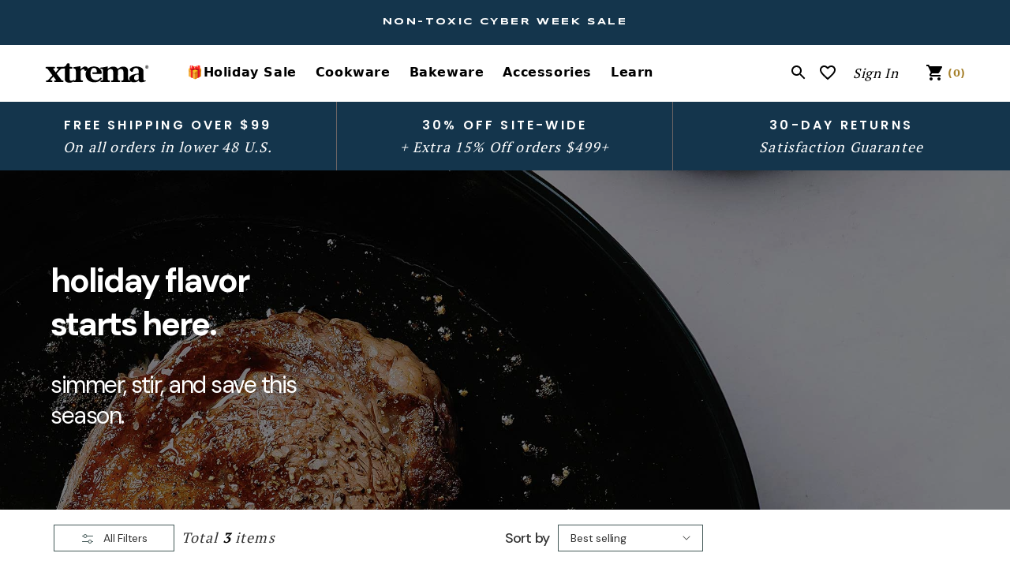

--- FILE ---
content_type: text/html; charset=utf-8
request_url: https://xtrema.com/collections/skillets-saute-pans-woks/low-stock
body_size: 77605
content:
<!doctype html>

<html class="no-js" lang="en" data-alternate-sort="false" data-multicolumn-ab="false">
  <head>

<!-- Google Tag Manager -->
<script>(function(w,d,s,l,i){w[l]=w[l]||[];w[l].push({'gtm.start':
new Date().getTime(),event:'gtm.js'});var f=d.getElementsByTagName(s)[0],
j=d.createElement(s),dl=l!='dataLayer'?'&l='+l:'';j.async=true;j.src=
'https://www.googletagmanager.com/gtm.js?id='+i+dl;f.parentNode.insertBefore(j,f);
})(window,document,'script','dataLayer','GTM-MTW6MDP');</script>
<!-- End Google Tag Manager -->



<script>  
  (function() {
      class Upgrowth_DataLayer {
        constructor() {
          window.dataLayer = window.dataLayer || []; 
          
          // use a prefix of events name
          this.eventPrefix = '';

          //Keep the value false to get non-formatted product ID
          this.formattedItemId = true; 

          // data schema
          this.dataSchema = {
            ecommerce: {
                show: true
            },
            dynamicRemarketing: {
                show: false,
                business_vertical: 'retail'
            }
          }

          // add to wishlist selectors
          this.addToWishListSelectors = {
            'addWishListIcon': '',
            'gridItemSelector': '',
            'productLinkSelector': 'a[href*="/products/"]'
          }

          // quick view selectors
          this.quickViewSelector = {
            'quickViewElement': '',
            'gridItemSelector': '',
            'productLinkSelector': 'a[href*="/products/"]'
          }

          // mini cart button selector
          this.miniCartButton = [
            'a[href="/cart"]', 
          ];
          this.miniCartAppersOn = 'click';


          // begin checkout buttons/links selectors
          this.beginCheckoutButtons = [
            'input[name="checkout"]',
            'button[name="checkout"]',
            'a[href="/checkout"]',
            '.additional-checkout-buttons',
          ];

          // direct checkout button selector
          this.shopifyDirectCheckoutButton = [
            '.shopify-payment-button'
          ]

          //Keep the value true if Add to Cart redirects to the cart page
          this.isAddToCartRedirect = false;
          
          // keep the value false if cart items increment/decrement/remove refresh page 
          this.isAjaxCartIncrementDecrement = true;
          

          // Caution: Do not modify anything below this line, as it may result in it not functioning correctly.
          this.cart = {"note":null,"attributes":{},"original_total_price":0,"total_price":0,"total_discount":0,"total_weight":0.0,"item_count":0,"items":[],"requires_shipping":false,"currency":"USD","items_subtotal_price":0,"cart_level_discount_applications":[],"checkout_charge_amount":0}
          this.countryCode = "US";
          this.collectData();  
          this.storeURL = "https://xtrema.com";
          localStorage.setItem('shopCountryCode', this.countryCode);
        }

        updateCart() {
          fetch("/cart.js")
          .then((response) => response.json())
          .then((data) => {
            this.cart = data;
          });
        }

       debounce(delay) {         
          let timeoutId;
          return function(func) {
            const context = this;
            const args = arguments;
            
            clearTimeout(timeoutId);
            
            timeoutId = setTimeout(function() {
              func.apply(context, args);
            }, delay);
          };
        }

        collectData() { 
            this.customerData();
            this.ajaxRequestData();
            this.searchPageData();
            this.miniCartData();
            this.beginCheckoutData();
  
            
  
            
  
            
              this.collectionsPageData();
            
            
            this.addToWishListData();
            this.quickViewData();
            this.formData();
            this.phoneClickData();
            this.emailClickData();
        }        

        //logged in customer data 
        customerData() {
            const currentUser = {};
            

            if (currentUser.email) {
              currentUser.hash_email = "e3b0c44298fc1c149afbf4c8996fb92427ae41e4649b934ca495991b7852b855"
            }

            if (currentUser.phone) {
              currentUser.hash_phone = "e3b0c44298fc1c149afbf4c8996fb92427ae41e4649b934ca495991b7852b855"
            }

            window.dataLayer = window.dataLayer || [];
            dataLayer.push({
              customer: currentUser
            });
        }

        // add_to_cart, remove_from_cart, search
        ajaxRequestData() {
          const self = this;
          
          // handle non-ajax add to cart
          if(this.isAddToCartRedirect) {
            document.addEventListener('submit', function(event) {
              const addToCartForm = event.target.closest('form[action="/cart/add"]');
              if(addToCartForm) {
                event.preventDefault();
                
                const formData = new FormData(addToCartForm);
            
                fetch(window.Shopify.routes.root + 'cart/add.js', {
                  method: 'POST',
                  body: formData
                })
                .then(response => {
                    window.location.href = "/cart";
                })
                .catch((error) => {
                  console.error('Error:', error);
                });
              }
            });
          }
          
          // fetch
          let originalFetch = window.fetch;
          let debounce = this.debounce(800);
          
          window.fetch = function () {
            return originalFetch.apply(this, arguments).then((response) => {
              if (response.ok) {
                let cloneResponse = response.clone();
                let requestURL = arguments[0];
                
                if(/.*\/search\/?.*\?.*q=.+/.test(requestURL) && !requestURL.includes('&requestFrom=uldt')) {   
                  const queryString = requestURL.split('?')[1];
                  const urlParams = new URLSearchParams(queryString);
                  const search_term = urlParams.get("q");

                  debounce(function() {
                    fetch(`${self.storeURL}/search/suggest.json?q=${search_term}&resources[type]=product&requestFrom=uldt`)
                      .then(res => res.json())
                      .then(function(data) {
                            const products = data.resources.results.products;
                            if(products.length) {
                              const fetchRequests = products.map(product =>
                                fetch(`${self.storeURL}/${product.url.split('?')[0]}.js`)
                                  .then(response => response.json())
                                  .catch(error => console.error('Error fetching:', error))
                              );

                              Promise.all(fetchRequests)
                                .then(products => {
                                    const items = products.map((product) => {
                                      return {
                                        product_id: product.id,
                                        product_title: product.title,
                                        variant_id: product.variants[0].id,
                                        variant_title: product.variants[0].title,
                                        vendor: product.vendor,
                                        total_discount: 0,
                                        final_price: product.price_min,
                                        product_type: product.type, 
                                        quantity: 1
                                      }
                                    });

                                    self.ecommerceDataLayer('search', {search_term, items});
                                })
                            }else {
                              self.ecommerceDataLayer('search', {search_term, items: []});
                            }
                      });
                  });
                }
                else if (requestURL.includes("/cart/add")) {
                  cloneResponse.text().then((text) => {
                    let data = JSON.parse(text);

                    if(data.items && Array.isArray(data.items)) {
                      data.items.forEach(function(item) {
                         self.ecommerceDataLayer('add_to_cart', {items: [item]});
                      })
                    } else {
                      self.ecommerceDataLayer('add_to_cart', {items: [data]});
                    }
                    self.updateCart();
                  });
                }else if(requestURL.includes("/cart/change") || requestURL.includes("/cart/update")) {
                  
                   cloneResponse.text().then((text) => {
                     
                    let newCart = JSON.parse(text);
                    let newCartItems = newCart.items;
                    let oldCartItems = self.cart.items;

                    for(let i = 0; i < oldCartItems.length; i++) {
                      let item = oldCartItems[i];
                      let newItem = newCartItems.find(newItems => newItems.id === item.id);


                      if(newItem) {

                        if(newItem.quantity > item.quantity) {
                          // cart item increment
                          let quantity = (newItem.quantity - item.quantity);
                          let updatedItem = {...item, quantity}
                          self.ecommerceDataLayer('add_to_cart', {items: [updatedItem]});
                          self.updateCart(); 

                        }else if(newItem.quantity < item.quantity) {
                          // cart item decrement
                          let quantity = (item.quantity - newItem.quantity);
                          let updatedItem = {...item, quantity}
                          self.ecommerceDataLayer('remove_from_cart', {items: [updatedItem]});
                          self.updateCart(); 
                        }
                        

                      }else {
                        self.ecommerceDataLayer('remove_from_cart', {items: [item]});
                        self.updateCart(); 
                      }
                    }
                     
                  });
                }
              }
              return response;
            });
          }
          // end fetch 


          //xhr
          var origXMLHttpRequest = XMLHttpRequest;
          XMLHttpRequest = function() {
            var requestURL;
    
            var xhr = new origXMLHttpRequest();
            var origOpen = xhr.open;
            var origSend = xhr.send;
            
            // Override the `open` function.
            xhr.open = function(method, url) {
                requestURL = url;
                return origOpen.apply(this, arguments);
            };
    
    
            xhr.send = function() {
    
                // Only proceed if the request URL matches what we're looking for.
                if (requestURL.includes("/cart/add") || requestURL.includes("/cart/change") || /.*\/search\/?.*\?.*q=.+/.test(requestURL)) {
        
                    xhr.addEventListener('load', function() {
                        if (xhr.readyState === 4) {
                            if (xhr.status >= 200 && xhr.status < 400) { 

                              if(/.*\/search\/?.*\?.*q=.+/.test(requestURL) && !requestURL.includes('&requestFrom=uldt')) {
                                const queryString = requestURL.split('?')[1];
                                const urlParams = new URLSearchParams(queryString);
                                const search_term = urlParams.get("q");

                                debounce(function() {
                                    fetch(`${self.storeURL}/search/suggest.json?q=${search_term}&resources[type]=product&requestFrom=uldt`)
                                      .then(res => res.json())
                                      .then(function(data) {
                                            const products = data.resources.results.products;
                                            if(products.length) {
                                              const fetchRequests = products.map(product =>
                                                fetch(`${self.storeURL}/${product.url.split('?')[0]}.js`)
                                                  .then(response => response.json())
                                                  .catch(error => console.error('Error fetching:', error))
                                              );
                
                                              Promise.all(fetchRequests)
                                                .then(products => {
                                                    const items = products.map((product) => {
                                                      return {
                                                        product_id: product.id,
                                                        product_title: product.title,
                                                        variant_id: product.variants[0].id,
                                                        variant_title: product.variants[0].title,
                                                        vendor: product.vendor,
                                                        total_discount: 0,
                                                        final_price: product.price_min,
                                                        product_type: product.type, 
                                                        quantity: 1
                                                      }
                                                    });
                
                                                    self.ecommerceDataLayer('search', {search_term, items});
                                                })
                                            }else {
                                              self.ecommerceDataLayer('search', {search_term, items: []});
                                            }
                                      });
                                  });

                              }

                              else if(requestURL.includes("/cart/add")) {
                                  const data = JSON.parse(xhr.responseText);

                                  if(data.items && Array.isArray(data.items)) {
                                    data.items.forEach(function(item) {
                                        self.ecommerceDataLayer('add_to_cart', {items: [item]});
                                      })
                                  } else {
                                    self.ecommerceDataLayer('add_to_cart', {items: [data]});
                                  }
                                  self.updateCart();
                                 
                               }else if(requestURL.includes("/cart/change")) {
                                 
                                  const newCart = JSON.parse(xhr.responseText);
                                  const newCartItems = newCart.items;
                                  let oldCartItems = self.cart.items;
              
                                  for(let i = 0; i < oldCartItems.length; i++) {
                                    let item = oldCartItems[i];
                                    let newItem = newCartItems.find(newItems => newItems.id === item.id);
              
              
                                    if(newItem) {
                                      if(newItem.quantity > item.quantity) {
                                        // cart item increment
                                        let quantity = (newItem.quantity - item.quantity);
                                        let updatedItem = {...item, quantity}
                                        self.ecommerceDataLayer('add_to_cart', {items: [updatedItem]});
                                        self.updateCart(); 
              
                                      }else if(newItem.quantity < item.quantity) {
                                        // cart item decrement
                                        let quantity = (item.quantity - newItem.quantity);
                                        let updatedItem = {...item, quantity}
                                        self.ecommerceDataLayer('remove_from_cart', {items: [updatedItem]});
                                        self.updateCart(); 
                                      }
                                      
              
                                    }else {
                                      self.ecommerceDataLayer('remove_from_cart', {items: [item]});
                                      self.updateCart(); 
                                    }
                                  }
                               }          
                            }
                        }
                    });
                }
    
                return origSend.apply(this, arguments);
            };
    
            return xhr;
          }; 
          //end xhr
        }

        // search event from search page
        searchPageData() {
          const self = this;
          let pageUrl = window.location.href;
          
          if(/.+\/search\?.*\&?q=.+/.test(pageUrl)) {   
            const queryString = pageUrl.split('?')[1];
            const urlParams = new URLSearchParams(queryString);
            const search_term = urlParams.get("q");
                
            fetch(`https://xtrema.com/search/suggest.json?q=${search_term}&resources[type]=product&requestFrom=uldt`)
            .then(res => res.json())
            .then(function(data) {
                  const products = data.resources.results.products;
                  if(products.length) {
                    const fetchRequests = products.map(product =>
                      fetch(`${self.storeURL}/${product.url.split('?')[0]}.js`)
                        .then(response => response.json())
                        .catch(error => console.error('Error fetching:', error))
                    );
                    Promise.all(fetchRequests)
                    .then(products => {
                        const items = products.map((product) => {
                            return {
                            product_id: product.id,
                            product_title: product.title,
                            variant_id: product.variants[0].id,
                            variant_title: product.variants[0].title,
                            vendor: product.vendor,
                            total_discount: 0,
                            final_price: product.price_min,
                            product_type: product.type, 
                            quantity: 1
                            }
                        });

                        self.ecommerceDataLayer('search', {search_term, items});
                    });
                  }else {
                    self.ecommerceDataLayer('search', {search_term, items: []});
                  }
            });
          }
        }

        // view_cart
        miniCartData() {
          if(this.miniCartButton.length) {
            let self = this;
            if(this.miniCartAppersOn === 'hover') {
              this.miniCartAppersOn = 'mouseenter';
            }
            this.miniCartButton.forEach((selector) => {
              let miniCartButtons = document.querySelectorAll(selector);
              miniCartButtons.forEach((miniCartButton) => {
                  miniCartButton.addEventListener(self.miniCartAppersOn, () => {
                    self.ecommerceDataLayer('view_cart', self.cart);
                  });
              })
            });
          }
        }

        // begin_checkout
        beginCheckoutData() {
          let self = this;
          document.addEventListener('pointerdown', () => {
            let targetElement = event.target.closest(self.beginCheckoutButtons.join(', '));
            if(targetElement) {
              self.ecommerceDataLayer('begin_checkout', self.cart);
            }
          });
        }

        // view_cart, add_to_cart, remove_from_cart
        viewCartPageData() {
          
          this.ecommerceDataLayer('view_cart', this.cart);

          //if cart quantity chagne reload page 
          if(!this.isAjaxCartIncrementDecrement) {
            const self = this;
            document.addEventListener('pointerdown', (event) => {
              const target = event.target.closest('a[href*="/cart/change?"]');
              if(target) {
                const linkUrl = target.getAttribute('href');
                const queryString = linkUrl.split("?")[1];
                const urlParams = new URLSearchParams(queryString);
                const newQuantity = urlParams.get("quantity");
                const line = urlParams.get("line");
                const cart_id = urlParams.get("id");
        
                
                if(newQuantity && (line || cart_id)) {
                  let item = line ? {...self.cart.items[line - 1]} : self.cart.items.find(item => item.key === cart_id);
        
                  let event = 'add_to_cart';
                  if(newQuantity < item.quantity) {
                    event = 'remove_from_cart';
                  }
        
                  let quantity = Math.abs(newQuantity - item.quantity);
                  item['quantity'] = quantity;
        
                  self.ecommerceDataLayer(event, {items: [item]});
                }
              }
            });
          }
        }

        productSinglePage() {
        
        }

        collectionsPageData() {
          var ecommerce = {
            'items': [
              
                {
                    'product_id': 7678268997826,
                    'variant_id': 43330298183874,
                    'vendor': "Xtrema Pure Ceramic Cookware",
                    'total_discount': 0,
                    'variant_title': "Single",
                    'product_title': "Mini Skillet",
                    'final_price': Number(3800),
                    'product_type': "Skillets \u0026 Frying Pans",
                    'item_list_id': 293603475650,
                    'item_list_name': "Skillets, Saute Pans \u0026 Woks",
                    'quantity': 1
                },
              
              ]
          };

          ecommerce['item_list_id'] = 293603475650
          ecommerce['item_list_name'] = "Skillets, Saute Pans \u0026 Woks"

          this.ecommerceDataLayer('view_item_list', ecommerce);
        }
        
        
        // add to wishlist
        addToWishListData() {
          if(this.addToWishListSelectors && this.addToWishListSelectors.addWishListIcon) {
            const self = this;
            document.addEventListener('pointerdown', (event) => {
              let target = event.target;
              
              if(target.closest(self.addToWishListSelectors.addWishListIcon)) {
                let pageULR = window.location.href.replace(/\?.+/, '');
                let requestURL = undefined;
          
                if(/\/products\/[^/]+$/.test(pageULR)) {
                  requestURL = pageULR;
                } else if(self.addToWishListSelectors.gridItemSelector && self.addToWishListSelectors.productLinkSelector) {
                  let itemElement = target.closest(self.addToWishListSelectors.gridItemSelector);
                  if(itemElement) {
                    let linkElement = itemElement.querySelector(self.addToWishListSelectors.productLinkSelector); 
                    if(linkElement) {
                      let link = linkElement.getAttribute('href').replace(/\?.+/g, '');
                      if(link && /\/products\/[^/]+$/.test(link)) {
                        requestURL = link;
                      }
                    }
                  }
                }

                if(requestURL) {
                  fetch(requestURL + '.json')
                    .then(res => res.json())
                    .then(result => {
                      let data = result.product;                    
                      if(data) {
                        let dataLayerData = {
                          product_id: data.id,
                            variant_id: data.variants[0].id,
                            product_title: data.title,
                          quantity: 1,
                          final_price: parseFloat(data.variants[0].price) * 100,
                          total_discount: 0,
                          product_type: data.product_type,
                          vendor: data.vendor,
                          variant_title: (data.variants[0].title !== 'Default Title') ? data.variants[0].title : undefined,
                          sku: data.variants[0].sku,
                        }

                        self.ecommerceDataLayer('add_to_wishlist', {items: [dataLayerData]});
                      }
                    });
                }
              }
            });
          }
        }

        quickViewData() {
          if(this.quickViewSelector.quickViewElement && this.quickViewSelector.gridItemSelector && this.quickViewSelector.productLinkSelector) {
            const self = this;
            document.addEventListener('pointerdown', (event) => {
              let target = event.target;
              if(target.closest(self.quickViewSelector.quickViewElement)) {
                let requestURL = undefined;
                let itemElement = target.closest(this.quickViewSelector.gridItemSelector );
                
                if(itemElement) {
                  let linkElement = itemElement.querySelector(self.quickViewSelector.productLinkSelector); 
                  if(linkElement) {
                    let link = linkElement.getAttribute('href').replace(/\?.+/g, '');
                    if(link && /\/products\/[^/]+$/.test(link)) {
                      requestURL = link;
                    }
                  }
                }   
                
                if(requestURL) {
                    fetch(requestURL + '.json')
                      .then(res => res.json())
                      .then(result => {
                        let data = result.product;                    
                        if(data) {
                          let dataLayerData = {
                            product_id: data.id,
                            variant_id: data.variants[0].id,
                            product_title: data.title,
                            quantity: 1,
                            final_price: parseFloat(data.variants[0].price) * 100,
                            total_discount: 0,
                            product_type: data.product_type,
                            vendor: data.vendor,
                            variant_title: (data.variants[0].title !== 'Default Title') ? data.variants[0].title : undefined,
                            sku: data.variants[0].sku,
                          }
  
                          self.ecommerceDataLayer('view_item', {items: [dataLayerData]});
                          self.quickViewVariants = data.variants;
                          self.quickViewedItem = dataLayerData;
                        }
                      });
                  }
              }
            });

            
              if(this.shopifyDirectCheckoutButton.length) {
                let self = this;
                document.addEventListener('pointerdown', (event) => {
                  let target = event.target;
                  let checkoutButton = event.target.closest(this.shopifyDirectCheckoutButton.join(', '));
                  
                  if(self.quickViewVariants && self.quickViewedItem && self.quickViewVariants.length && checkoutButton) {

                    let checkoutForm = checkoutButton.closest('form[action*="/cart/add"]');
                    if(checkoutForm) {
                        let quantity = 1;
                        let varientInput = checkoutForm.querySelector('input[name="id"]');
                        let quantitySelector = checkoutForm.getAttribute('id');

                        if(quantitySelector) {
                          let quentityInput = document.querySelector('input[name="quantity"][form="'+quantitySelector+'"]');
                          if(quentityInput) {
                              quantity = +quentityInput.value;
                          }
                        }

                        if(varientInput) {
                            let variant_id = parseInt(varientInput.value);

                            if(variant_id) {
                                const variant = self.quickViewVariants.find(item => item.id === +variant_id);
                                if(variant && self.quickViewedItem) {
                                    self.quickViewedItem['variant_id'] = variant_id;
                                    self.quickViewedItem['variant_title'] = variant.title;
                                    self.quickViewedItem['final_price'] = parseFloat(variant.price) * 100;
                                    self.quickViewedItem['quantity'] = quantity; 
    
                                    self.ecommerceDataLayer('add_to_cart', {items: [self.quickViewedItem]});
                                    self.ecommerceDataLayer('begin_checkout', {items: [self.quickViewedItem]});
                                }
                            }
                        }
                    }

                  }
                }); 
            }
            
          }
        }

        // all ecommerce events
        ecommerceDataLayer(event, data) {
          const self = this;
          dataLayer.push({ 'ecommerce': null });
          const dataLayerData = {
            "event": this.eventPrefix + event,
            'ecommerce': {
               'currency': this.cart.currency,
               'items': data.items.map((item, index) => {
                 const dataLayerItem = {
                    'index': index,
                    'item_id': this.formattedItemId  ? `shopify_${this.countryCode}_${item.product_id}_${item.variant_id}` : item.product_id.toString(),
                    'product_id': item.product_id.toString(),
                    'variant_id': item.variant_id.toString(),
                    'item_name': item.product_title,
                    'quantity': item.quantity,
                    'price': +((item.final_price / 100).toFixed(2)),
                    'discount': item.total_discount ? +((item.total_discount / 100).toFixed(2)) : 0 
                }

                if(item.product_type) {
                  dataLayerItem['item_category'] = item.product_type;
                }
                
                if(item.vendor) {
                  dataLayerItem['item_brand'] = item.vendor;
                }
               
                if(item.variant_title && item.variant_title !== 'Default Title') {
                  dataLayerItem['item_variant'] = item.variant_title;
                }
              
                if(item.sku) {
                  dataLayerItem['sku'] = item.sku;
                }

                if(item.item_list_name) {
                  dataLayerItem['item_list_name'] = item.item_list_name;
                }

                if(item.item_list_id) {
                  dataLayerItem['item_list_id'] = item.item_list_id.toString()
                }

                return dataLayerItem;
              })
            }
          }

          if(data.total_price !== undefined) {
            dataLayerData['ecommerce']['value'] =  +((data.total_price / 100).toFixed(2));
          } else {
            dataLayerData['ecommerce']['value'] = +(dataLayerData['ecommerce']['items'].reduce((total, item) => total + (item.price * item.quantity), 0)).toFixed(2);
          }
          
          if(data.item_list_id) {
            dataLayerData['ecommerce']['item_list_id'] = data.item_list_id;
          }
          
          if(data.item_list_name) {
            dataLayerData['ecommerce']['item_list_name'] = data.item_list_name;
          }

          if(data.search_term) {
            dataLayerData['search_term'] = data.search_term;
          }

          if(self.dataSchema.dynamicRemarketing && self.dataSchema.dynamicRemarketing.show) {
            dataLayer.push({ 'dynamicRemarketing': null });
            dataLayerData['dynamicRemarketing'] = {
                value: dataLayerData.ecommerce.value,
                items: dataLayerData.ecommerce.items.map(item => ({id: item.item_id, google_business_vertical: self.dataSchema.dynamicRemarketing.business_vertical}))
            }
          }

          if(!self.dataSchema.ecommerce ||  !self.dataSchema.ecommerce.show) {
            delete dataLayerData['ecommerce'];
          }

          dataLayer.push(dataLayerData);
        }

        
        // contact form submit & newsletters signup
        formData() {
          const self = this;
          document.addEventListener('submit', function(event) {

            let targetForm = event.target.closest('form[action^="/contact"]');


            if(targetForm) {
              const formData = {
                form_location: window.location.href,
                form_id: targetForm.getAttribute('id'),
                form_classes: targetForm.getAttribute('class')
              };
                            
              let formType = targetForm.querySelector('input[name="form_type"]');
              let inputs = targetForm.querySelectorAll("input:not([type=hidden]):not([type=submit]), textarea, select");
              
              inputs.forEach(function(input) {
                var inputName = input.name;
                var inputValue = input.value;
                
                if (inputName && inputValue) {
                  var matches = inputName.match(/\[(.*?)\]/);
                  if (matches && matches.length > 1) {
                     var fieldName = matches[1];
                     formData[fieldName] = input.value;
                  }
                }
              });
              
              if(formType && formType.value === 'customer') {
                dataLayer.push({ event: self.eventPrefix + 'newsletter_signup', ...formData});
              } else if(formType && formType.value === 'contact') {
                dataLayer.push({ event: self.eventPrefix + 'contact_form_submit', ...formData});
              }
            }
          });

        }

        // phone_number_click event
        phoneClickData() {
          const self = this; 
          document.addEventListener('click', function(event) {
            let target = event.target.closest('a[href^="tel:"]');
            if(target) {
              let phone_number = target.getAttribute('href').replace('tel:', '');
              dataLayer.push({
                event: self.eventPrefix + 'phone_number_click',
                page_location: window.location.href,
                link_classes: target.getAttribute('class'),
                link_id: target.getAttribute('id'),
                phone_number
              })
            }
          });
        }
  
        // email_click event
        emailClickData() {
          const self = this; 
          document.addEventListener('click', function(event) {
            let target = event.target.closest('a[href^="mailto:"]');
            if(target) {
              let email_address = target.getAttribute('href').replace('mailto:', '');
              dataLayer.push({
                event: self.eventPrefix + 'email_click',
                page_location: window.location.href,
                link_classes: target.getAttribute('class'),
                link_id: target.getAttribute('id'),
                email_address
              })
            }
          });
        }
      } 
      // end Upgrowth_DataLayer

      document.addEventListener('DOMContentLoaded', function() {
        try{
          new Lucrative_DataLayer();
        }catch(error) {
          console.log(error);
        }
      });
    
  })();
</script>

    
    

    
    
    
    
    
      
      
    
  
    <meta charset="utf-8">
    <meta http-equiv="X-UA-Compatible" content="IE=edge">
    <meta name="viewport" content="width=device-width,initial-scale=1">
    <meta name="theme-color" content="">
  <link rel="canonical" href="/collections/skillets-saute-pans-woks">


<link rel="preconnect" href="https://cdn.shopify.com" crossorigin>
<link rel="preconnect" href="https://fonts.shopifycdn.com">
<link rel="preconnect" href="https://options.shopapps.site">
<link rel="preconnect" href="https://cdn.attn.tv">
<link rel="dns-prefetch" href="https://www.googleadservices.com">
<link rel="dns-prefetch" href="https://www.klaviyo.com">
<link rel="dns-prefetch" href="https://a.klaviyo.com">
<link rel="dns-prefetch" href="https://cdn.judge.me">
<link rel="dns-prefetch" href="https://static.klaviyo.com">
<link rel="dns-prefetch" href="https://script.crazyegg.com">
<link rel="dns-prefetch" href="https://www.googletagmanager.com">
<link rel="dns-prefetch" href="https://sc-static.net">
<link rel="dns-prefetch" href="https://www.google-analytics.com">
<link rel="dns-prefetch" href="https://ct.pinterest.com">
<link rel="dns-prefetch" href="https://fonts.googleapis.com"><link rel="icon" type="image/png" href="//xtrema.com/cdn/shop/files/Xtrema_FinalLogos_SupportingElements_Fish_Circle_Red_favicon_9249aafd-8e16-4e33-aff6-b12cd01c2ab3_medium.png?v=1661545682" /><title>Skillets, Saute Pans &amp; Woks – low-stock | Xtrema</title>
 
    






<meta name="description" content="Flavor Starts Here - Simmer, stir, and save this season.">

    

<meta property="og:site_name" content="Xtrema Pure Ceramic Cookware">
<meta property="og:url" content="https://xtrema.com/collections/skillets-saute-pans-woks/low-stock">
<meta property="og:title" content="Skillets, Saute Pans &amp; Woks">
<meta property="og:type" content="product.group">
<meta property="og:description" content="Flavor Starts Here - Simmer, stir, and save this season."><meta property="og:image" content="http://xtrema.com/cdn/shop/files/Xtrema_FinalLogos_Primary_Black_400px.jpg?v=1674538424">
  <meta property="og:image:secure_url" content="https://xtrema.com/cdn/shop/files/Xtrema_FinalLogos_Primary_Black_400px.jpg?v=1674538424">
  <meta property="og:image:width" content="1200">
  <meta property="og:image:height" content="628"><meta name="twitter:card" content="summary_large_image">
<meta name="twitter:title" content="Skillets, Saute Pans &amp; Woks">
<meta name="twitter:description" content="Flavor Starts Here - Simmer, stir, and save this season.">

    

    <script src="https://www.googleoptimize.com/optimize.js?id=OPT-K59VD6X" async></script>

    <script defer src="https://unpkg.com/alpinejs@3.x.x/dist/cdn.min.js"></script>
    <!--<script src="//xtrema.com/cdn/shop/t/809/assets/global.min.js?v=15677701856334052021764562471" defer="defer"></script>-->
    <div id="shopify-section-auto-add-blocks" class="shopify-section"><script defer>
        window.autoAddItem = {
45819107999938: 44613649465538,45386802135234: 44613649465538,45127102333122: 44613649465538,44994645098690: 44613649465538,44761833963714: 44613649465538,44761831932098: 44613649465538,44564995080386: 44613649465538,44564985479362: 44613649465538,44564974338242: 44613649465538,42381769408706: 44613649465538,43367344537794: 44613649465538,44740665966786: 44613649465538,
}
                                                                                                                                                            window.autoAddOnValue = {
                                                                                                                                                                    
                                                                                                                                                                                
                                                                                                                                                                                                                    
                                                                                                                                                                                                                        }
                                                                                                                                                                                                                        </script>
</div>
 <script
      src="https://code.jquery.com/jquery-3.6.0.min.js"
      integrity="sha256-/xUj+3OJU5yExlq6GSYGSHk7tPXikynS7ogEvDej/m4="
      crossorigin="anonymous">
    </script>
    <script src="//xtrema.com/cdn/shop/t/809/assets/bundle-builder-custom.js?v=54026051119138614831764562471" type="text/javascript"></script>
    <script>
      window.shopCurrency = '$'
      window.internationalRoutes = {
        homeUrl: "/",
        cartUrl: "/cart.js",
        addUrl: "/cart/add.js",
        changeUrl: "/cart/change.js",
        updateUrl: "/cart/update.js"
      }
    </script>
    <script src="//xtrema.com/cdn/shop/t/809/assets/global.js?v=134087542802144203231764562471" defer="defer"></script>

    <script type="text/javascript">
      document.documentElement.className = document.documentElement.className.replace('no-js', 'js');
    </script>
  <script>window.performance && window.performance.mark && window.performance.mark('shopify.content_for_header.start');</script><meta name="google-site-verification" content="t6FoKk4JqyyI9h4EoAY3lc-OI4wyXiJjVpIT7LGNb6I">
<meta name="google-site-verification" content="DxALUE6dVhJTwKWhkpwRmJ7PMGYZ6d0ESzI9_Uw3Rdc">
<meta name="google-site-verification" content="zJkgFETNl_4h7fg3xKefk0lyS9-9c4-Z_-xn1tFrrjY">
<meta id="shopify-digital-wallet" name="shopify-digital-wallet" content="/29963722/digital_wallets/dialog">
<meta name="shopify-checkout-api-token" content="942420e5254612d08f9ac46da543c26a">
<meta id="in-context-paypal-metadata" data-shop-id="29963722" data-venmo-supported="false" data-environment="production" data-locale="en_US" data-paypal-v4="true" data-currency="USD">
<link rel="alternate" type="application/atom+xml" title="Feed" href="/collections/skillets-saute-pans-woks/low-stock.atom" />
<link rel="alternate" hreflang="x-default" href="https://xtrema.com/collections/skillets-saute-pans-woks/low-stock">
<link rel="alternate" hreflang="en-CR" href="https://xtrema.com/en-cr/collections/skillets-saute-pans-woks/low-stock">
<link rel="alternate" type="application/json+oembed" href="https://xtrema.com/collections/skillets-saute-pans-woks/low-stock.oembed">
<script async="async" data-src="/checkouts/internal/preloads.js?locale=en-US"></script>
<link rel="preconnect" href="https://shop.app" crossorigin="anonymous">
<script async="async" data-src="https://shop.app/checkouts/internal/preloads.js?locale=en-US&shop_id=29963722" crossorigin="anonymous"></script>
<script id="apple-pay-shop-capabilities" type="application/json">{"shopId":29963722,"countryCode":"US","currencyCode":"USD","merchantCapabilities":["supports3DS"],"merchantId":"gid:\/\/shopify\/Shop\/29963722","merchantName":"Xtrema Pure Ceramic Cookware","requiredBillingContactFields":["postalAddress","email","phone"],"requiredShippingContactFields":["postalAddress","email","phone"],"shippingType":"shipping","supportedNetworks":["visa","masterCard","amex","discover","elo","jcb"],"total":{"type":"pending","label":"Xtrema Pure Ceramic Cookware","amount":"1.00"},"shopifyPaymentsEnabled":true,"supportsSubscriptions":true}</script>
<script id="shopify-features" type="application/json">{"accessToken":"942420e5254612d08f9ac46da543c26a","betas":["rich-media-storefront-analytics"],"domain":"xtrema.com","predictiveSearch":true,"shopId":29963722,"locale":"en"}</script>
<script>var Shopify = Shopify || {};
Shopify.shop = "ceramcor.myshopify.com";
Shopify.locale = "en";
Shopify.currency = {"active":"USD","rate":"1.0"};
Shopify.country = "US";
Shopify.theme = {"name":"Cyber Week | Enavi-xtrema-dawn-v1.27.4","id":146421448898,"schema_name":"Dawn","schema_version":"1.0.0","theme_store_id":null,"role":"main"};
Shopify.theme.handle = "null";
Shopify.theme.style = {"id":null,"handle":null};
Shopify.cdnHost = "xtrema.com/cdn";
Shopify.routes = Shopify.routes || {};
Shopify.routes.root = "/";</script>
<script type="module">!function(o){(o.Shopify=o.Shopify||{}).modules=!0}(window);</script>
<script>!function(o){function n(){var o=[];function n(){o.push(Array.prototype.slice.apply(arguments))}return n.q=o,n}var t=o.Shopify=o.Shopify||{};t.loadFeatures=n(),t.autoloadFeatures=n()}(window);</script>
<script>
  window.ShopifyPay = window.ShopifyPay || {};
  window.ShopifyPay.apiHost = "shop.app\/pay";
  window.ShopifyPay.redirectState = null;
</script>
<script id="shop-js-analytics" type="application/json">{"pageType":"collection"}</script>
<script defer="defer" async type="module" data-src="//xtrema.com/cdn/shopifycloud/shop-js/modules/v2/client.init-shop-cart-sync_D0dqhulL.en.esm.js"></script>
<script defer="defer" async type="module" data-src="//xtrema.com/cdn/shopifycloud/shop-js/modules/v2/chunk.common_CpVO7qML.esm.js"></script>
<script type="module">
  await import("//xtrema.com/cdn/shopifycloud/shop-js/modules/v2/client.init-shop-cart-sync_D0dqhulL.en.esm.js");
await import("//xtrema.com/cdn/shopifycloud/shop-js/modules/v2/chunk.common_CpVO7qML.esm.js");

  window.Shopify.SignInWithShop?.initShopCartSync?.({"fedCMEnabled":true,"windoidEnabled":true});

</script>
<script>
  window.Shopify = window.Shopify || {};
  if (!window.Shopify.featureAssets) window.Shopify.featureAssets = {};
  window.Shopify.featureAssets['shop-js'] = {"shop-cart-sync":["modules/v2/client.shop-cart-sync_D9bwt38V.en.esm.js","modules/v2/chunk.common_CpVO7qML.esm.js"],"init-fed-cm":["modules/v2/client.init-fed-cm_BJ8NPuHe.en.esm.js","modules/v2/chunk.common_CpVO7qML.esm.js"],"init-shop-email-lookup-coordinator":["modules/v2/client.init-shop-email-lookup-coordinator_pVrP2-kG.en.esm.js","modules/v2/chunk.common_CpVO7qML.esm.js"],"shop-cash-offers":["modules/v2/client.shop-cash-offers_CNh7FWN-.en.esm.js","modules/v2/chunk.common_CpVO7qML.esm.js","modules/v2/chunk.modal_DKF6x0Jh.esm.js"],"init-shop-cart-sync":["modules/v2/client.init-shop-cart-sync_D0dqhulL.en.esm.js","modules/v2/chunk.common_CpVO7qML.esm.js"],"init-windoid":["modules/v2/client.init-windoid_DaoAelzT.en.esm.js","modules/v2/chunk.common_CpVO7qML.esm.js"],"shop-toast-manager":["modules/v2/client.shop-toast-manager_1DND8Tac.en.esm.js","modules/v2/chunk.common_CpVO7qML.esm.js"],"pay-button":["modules/v2/client.pay-button_CFeQi1r6.en.esm.js","modules/v2/chunk.common_CpVO7qML.esm.js"],"shop-button":["modules/v2/client.shop-button_Ca94MDdQ.en.esm.js","modules/v2/chunk.common_CpVO7qML.esm.js"],"shop-login-button":["modules/v2/client.shop-login-button_DPYNfp1Z.en.esm.js","modules/v2/chunk.common_CpVO7qML.esm.js","modules/v2/chunk.modal_DKF6x0Jh.esm.js"],"avatar":["modules/v2/client.avatar_BTnouDA3.en.esm.js"],"shop-follow-button":["modules/v2/client.shop-follow-button_BMKh4nJE.en.esm.js","modules/v2/chunk.common_CpVO7qML.esm.js","modules/v2/chunk.modal_DKF6x0Jh.esm.js"],"init-customer-accounts-sign-up":["modules/v2/client.init-customer-accounts-sign-up_CJXi5kRN.en.esm.js","modules/v2/client.shop-login-button_DPYNfp1Z.en.esm.js","modules/v2/chunk.common_CpVO7qML.esm.js","modules/v2/chunk.modal_DKF6x0Jh.esm.js"],"init-shop-for-new-customer-accounts":["modules/v2/client.init-shop-for-new-customer-accounts_BoBxkgWu.en.esm.js","modules/v2/client.shop-login-button_DPYNfp1Z.en.esm.js","modules/v2/chunk.common_CpVO7qML.esm.js","modules/v2/chunk.modal_DKF6x0Jh.esm.js"],"init-customer-accounts":["modules/v2/client.init-customer-accounts_DCuDTzpR.en.esm.js","modules/v2/client.shop-login-button_DPYNfp1Z.en.esm.js","modules/v2/chunk.common_CpVO7qML.esm.js","modules/v2/chunk.modal_DKF6x0Jh.esm.js"],"checkout-modal":["modules/v2/client.checkout-modal_U_3e4VxF.en.esm.js","modules/v2/chunk.common_CpVO7qML.esm.js","modules/v2/chunk.modal_DKF6x0Jh.esm.js"],"lead-capture":["modules/v2/client.lead-capture_DEgn0Z8u.en.esm.js","modules/v2/chunk.common_CpVO7qML.esm.js","modules/v2/chunk.modal_DKF6x0Jh.esm.js"],"shop-login":["modules/v2/client.shop-login_CoM5QKZ_.en.esm.js","modules/v2/chunk.common_CpVO7qML.esm.js","modules/v2/chunk.modal_DKF6x0Jh.esm.js"],"payment-terms":["modules/v2/client.payment-terms_BmrqWn8r.en.esm.js","modules/v2/chunk.common_CpVO7qML.esm.js","modules/v2/chunk.modal_DKF6x0Jh.esm.js"]};
</script>
<script>(function() {
  var isLoaded = false;
  function asyncLoad() {
    if (isLoaded) return;
    isLoaded = true;
    var urls = ["https:\/\/assets.smartwishlist.webmarked.net\/static\/v6\/smartwishlist.js?shop=ceramcor.myshopify.com","https:\/\/unpkg.com\/@happyreturns\/happyreturns-script-tag?shop=ceramcor.myshopify.com","https:\/\/tools.luckyorange.com\/core\/lo.js?site-id=fd475fa2\u0026shop=ceramcor.myshopify.com","https:\/\/kst.klickly.com\/index-cache.bundle.js?v=1704789371964\u0026b_type_visit=3c523a36632d5562\u0026b_type_cart=d4e2ae959c4c28c4\u0026b_type_checkout=b07912c9d4934d8e\u0026tw=0\u0026ga4=0\u0026shop=ceramcor.myshopify.com","https:\/\/static.klaviyo.com\/onsite\/js\/klaviyo.js?company_id=XznEtu\u0026shop=ceramcor.myshopify.com","\/\/fw-cdn.com\/11664904\/4309634.js?shop=ceramcor.myshopify.com","https:\/\/d1ggrngj0uwslm.cloudfront.net\/fm_adhoc_scripts\/added_product_cart.js?shop=ceramcor.myshopify.com","https:\/\/d1ggrngj0uwslm.cloudfront.net\/fm_adhoc_scripts\/viewed_product.js?shop=ceramcor.myshopify.com","https:\/\/api.socialsnowball.io\/js\/referral.js?shop=ceramcor.myshopify.com","https:\/\/cdn.rebuyengine.com\/onsite\/js\/rebuy.js?shop=ceramcor.myshopify.com"];
    for (var i = 0; i < urls.length; i++) {
      var s = document.createElement('script');
      s.type = 'text/javascript';
      s.async = true;
      s.src = urls[i];
      var x = document.getElementsByTagName('script')[0];
      x.parentNode.insertBefore(s, x);
    }
  };
  document.addEventListener('StartAsyncLoading',function(event){asyncLoad();});if(window.attachEvent) {
    window.attachEvent('onload', function(){});
  } else {
    window.addEventListener('load', function(){}, false);
  }
})();</script>
<script id="__st">var __st={"a":29963722,"offset":-18000,"reqid":"89403b43-06a3-4029-9702-848bb6bc82e3-1764781506","pageurl":"xtrema.com\/collections\/skillets-saute-pans-woks\/low-stock","u":"6fe4303e5b74","p":"collection","rtyp":"collection","rid":293603475650};</script>
<script>window.ShopifyPaypalV4VisibilityTracking = true;</script>
<script id="captcha-bootstrap">!function(){'use strict';const t='contact',e='account',n='new_comment',o=[[t,t],['blogs',n],['comments',n],[t,'customer']],c=[[e,'customer_login'],[e,'guest_login'],[e,'recover_customer_password'],[e,'create_customer']],r=t=>t.map((([t,e])=>`form[action*='/${t}']:not([data-nocaptcha='true']) input[name='form_type'][value='${e}']`)).join(','),a=t=>()=>t?[...document.querySelectorAll(t)].map((t=>t.form)):[];function s(){const t=[...o],e=r(t);return a(e)}const i='password',u='form_key',d=['recaptcha-v3-token','g-recaptcha-response','h-captcha-response',i],f=()=>{try{return window.sessionStorage}catch{return}},m='__shopify_v',_=t=>t.elements[u];function p(t,e,n=!1){try{const o=window.sessionStorage,c=JSON.parse(o.getItem(e)),{data:r}=function(t){const{data:e,action:n}=t;return t[m]||n?{data:e,action:n}:{data:t,action:n}}(c);for(const[e,n]of Object.entries(r))t.elements[e]&&(t.elements[e].value=n);n&&o.removeItem(e)}catch(o){console.error('form repopulation failed',{error:o})}}const l='form_type',E='cptcha';function T(t){t.dataset[E]=!0}const w=window,h=w.document,L='Shopify',v='ce_forms',y='captcha';let A=!1;((t,e)=>{const n=(g='f06e6c50-85a8-45c8-87d0-21a2b65856fe',I='https://cdn.shopify.com/shopifycloud/storefront-forms-hcaptcha/ce_storefront_forms_captcha_hcaptcha.v1.5.2.iife.js',D={infoText:'Protected by hCaptcha',privacyText:'Privacy',termsText:'Terms'},(t,e,n)=>{const o=w[L][v],c=o.bindForm;if(c)return c(t,g,e,D).then(n);var r;o.q.push([[t,g,e,D],n]),r=I,A||(h.body.append(Object.assign(h.createElement('script'),{id:'captcha-provider',async:!0,src:r})),A=!0)});var g,I,D;w[L]=w[L]||{},w[L][v]=w[L][v]||{},w[L][v].q=[],w[L][y]=w[L][y]||{},w[L][y].protect=function(t,e){n(t,void 0,e),T(t)},Object.freeze(w[L][y]),function(t,e,n,w,h,L){const[v,y,A,g]=function(t,e,n){const i=e?o:[],u=t?c:[],d=[...i,...u],f=r(d),m=r(i),_=r(d.filter((([t,e])=>n.includes(e))));return[a(f),a(m),a(_),s()]}(w,h,L),I=t=>{const e=t.target;return e instanceof HTMLFormElement?e:e&&e.form},D=t=>v().includes(t);t.addEventListener('submit',(t=>{const e=I(t);if(!e)return;const n=D(e)&&!e.dataset.hcaptchaBound&&!e.dataset.recaptchaBound,o=_(e),c=g().includes(e)&&(!o||!o.value);(n||c)&&t.preventDefault(),c&&!n&&(function(t){try{if(!f())return;!function(t){const e=f();if(!e)return;const n=_(t);if(!n)return;const o=n.value;o&&e.removeItem(o)}(t);const e=Array.from(Array(32),(()=>Math.random().toString(36)[2])).join('');!function(t,e){_(t)||t.append(Object.assign(document.createElement('input'),{type:'hidden',name:u})),t.elements[u].value=e}(t,e),function(t,e){const n=f();if(!n)return;const o=[...t.querySelectorAll(`input[type='${i}']`)].map((({name:t})=>t)),c=[...d,...o],r={};for(const[a,s]of new FormData(t).entries())c.includes(a)||(r[a]=s);n.setItem(e,JSON.stringify({[m]:1,action:t.action,data:r}))}(t,e)}catch(e){console.error('failed to persist form',e)}}(e),e.submit())}));const S=(t,e)=>{t&&!t.dataset[E]&&(n(t,e.some((e=>e===t))),T(t))};for(const o of['focusin','change'])t.addEventListener(o,(t=>{const e=I(t);D(e)&&S(e,y())}));const B=e.get('form_key'),M=e.get(l),P=B&&M;t.addEventListener('DOMContentLoaded',(()=>{const t=y();if(P)for(const e of t)e.elements[l].value===M&&p(e,B);[...new Set([...A(),...v().filter((t=>'true'===t.dataset.shopifyCaptcha))])].forEach((e=>S(e,t)))}))}(h,new URLSearchParams(w.location.search),n,t,e,['guest_login'])})(!0,!0)}();</script>
<script integrity="sha256-52AcMU7V7pcBOXWImdc/TAGTFKeNjmkeM1Pvks/DTgc=" data-source-attribution="shopify.loadfeatures" defer="defer" data-src="//xtrema.com/cdn/shopifycloud/storefront/assets/storefront/load_feature-81c60534.js" crossorigin="anonymous"></script>
<script crossorigin="anonymous" defer="defer" data-src="//xtrema.com/cdn/shopifycloud/storefront/assets/shopify_pay/storefront-65b4c6d7.js?v=20250812"></script>
<script data-source-attribution="shopify.dynamic_checkout.dynamic.init">var Shopify=Shopify||{};Shopify.PaymentButton=Shopify.PaymentButton||{isStorefrontPortableWallets:!0,init:function(){window.Shopify.PaymentButton.init=function(){};var t=document.createElement("script");t.data-src="https://xtrema.com/cdn/shopifycloud/portable-wallets/latest/portable-wallets.en.js",t.type="module",document.head.appendChild(t)}};
</script>
<script data-source-attribution="shopify.dynamic_checkout.buyer_consent">
  function portableWalletsHideBuyerConsent(e){var t=document.getElementById("shopify-buyer-consent"),n=document.getElementById("shopify-subscription-policy-button");t&&n&&(t.classList.add("hidden"),t.setAttribute("aria-hidden","true"),n.removeEventListener("click",e))}function portableWalletsShowBuyerConsent(e){var t=document.getElementById("shopify-buyer-consent"),n=document.getElementById("shopify-subscription-policy-button");t&&n&&(t.classList.remove("hidden"),t.removeAttribute("aria-hidden"),n.addEventListener("click",e))}window.Shopify?.PaymentButton&&(window.Shopify.PaymentButton.hideBuyerConsent=portableWalletsHideBuyerConsent,window.Shopify.PaymentButton.showBuyerConsent=portableWalletsShowBuyerConsent);
</script>
<script data-source-attribution="shopify.dynamic_checkout.cart.bootstrap">document.addEventListener("DOMContentLoaded",(function(){function t(){return document.querySelector("shopify-accelerated-checkout-cart, shopify-accelerated-checkout")}if(t())Shopify.PaymentButton.init();else{new MutationObserver((function(e,n){t()&&(Shopify.PaymentButton.init(),n.disconnect())})).observe(document.body,{childList:!0,subtree:!0})}}));
</script>
<link id="shopify-accelerated-checkout-styles" rel="stylesheet" media="screen" href="https://xtrema.com/cdn/shopifycloud/portable-wallets/latest/accelerated-checkout-backwards-compat.css" crossorigin="anonymous">
<style id="shopify-accelerated-checkout-cart">
        #shopify-buyer-consent {
  margin-top: 1em;
  display: inline-block;
  width: 100%;
}

#shopify-buyer-consent.hidden {
  display: none;
}

#shopify-subscription-policy-button {
  background: none;
  border: none;
  padding: 0;
  text-decoration: underline;
  font-size: inherit;
  cursor: pointer;
}

#shopify-subscription-policy-button::before {
  box-shadow: none;
}

      </style>
<script id="sections-script" data-sections="header,footer" defer="defer" src="//xtrema.com/cdn/shop/t/809/compiled_assets/scripts.js?63446"></script>
<script>window.performance && window.performance.mark && window.performance.mark('shopify.content_for_header.end');</script>


    <style data-shopify>
                                    :root {        --font-body-family: "system_ui", -apple-system, 'Segoe UI', Roboto, 'Helvetica Neue', 'Noto Sans', 'Liberation Sans', Arial, sans-serif, 'Apple Color Emoji', 'Segoe UI Emoji', 'Segoe UI Symbol', 'Noto Color Emoji';        --font-body-style: normal;        --font-body-weight: 400;        --font-heading-family: "system_ui", -apple-system, 'Segoe UI', Roboto, 'Helvetica Neue', 'Noto Sans', 'Liberation Sans', Arial, sans-serif, 'Apple Color Emoji', 'Segoe UI Emoji', 'Segoe UI Symbol', 'Noto Color Emoji';        --font-heading-style: normal;        --font-heading-weight: 400;        --color-base-text: #1A1B18;        --color-base-text-rgb: 26, 27, 24;        --color-base-background-1: #FFFFFF;        --color-base-background-1-rgb: 255, 255, 255;        --color-base-background-2: #f0f2f2;        --color-base-background-2-rgb: 240, 242, 242;        --color-base-solid-button-labels: #FFFFFF;        --color-base-solid-button-labels-rgb: 255, 255, 255;        --color-base-outline-button-labels: #445958;        --color-base-outline-button-labels-rgb: 68, 89, 88;        --color-base-accent-1: #a7822e;        --color-base-accent-1-rgb: 167, 130, 46;        --color-base-accent-2: #9D572C;        --color-base-accent-2-rgb: 157, 87, 44;        --color-base-text-opacity-10-percent: #e8e8e8;        --color-base-text-opacity-20-percent: #d1d1d1;        --color-base-text-opacity-55-percent: #818280;        --color-base-text-opacity-85-percent: #3c3d3b;        --color-base-accent-1-opacity-10-percent: #f6f3ea;        --color-base-accent-2-opacity-10-percent: #f5eeea;      }      *,      *::before,      *::after {        box-sizing: inherit;      } * {box-sizing: border-box;  }     html {        box-sizing: border-box;        font-size: 62.5%;        height: 100%;      }      input#order-number {        border: 1px solid red;      }      body {        display: grid;        grid-template-rows: auto auto 1fr auto;        grid-template-columns: 100%;        min-height: 100%;        margin: 0;        font-size: 1.5rem;        letter-spacing: 0.06rem;        line-height: 1.8;        font-family: var(--font-body-family);        font-style: var(--font-body-style);        font-weight: var(--font-body-weight);      }      @media screen and (min-width: 750px) {        body {          font-size: 1.6rem;        }      }      @media screen and (max-width: 400px) {    .locale-selectors__content{    width:100 !important;    }    select.locale-selectors__selector {      margin-top: 15px !important;    width: 100% !important;    }      }      .promoted-img-wrap .featured-prod-link{        max-width: 280px;      }
    </style>

    <link rel="preconnect" href="https://fonts.googleapis.com">
    <link rel="preconnect" href="https://fonts.gstatic.com" crossorigin>
    <link rel="preconnect" href="https://cdn.jsdelivr.net">
    <link rel="preload" as="font" href="https://cdn.jsdelivr.net/npm/bootstrap-icons@1.7.2/font/fonts/bootstrap-icons.woff2?30af91bf14e37666a085fb8a161ff36d" type="font/woff2" crossorigin>
    <link href="https://fonts.googleapis.com/css2?family=DM+Sans:wght@400;700&family=PT+Serif:wght@400;700&display=swap" rel="stylesheet" media="print" onload="this.media='all'">
    <link href="https://fonts.googleapis.com/css2?family=Poppins:wght@300;400;500;600;700&display=swap" rel="stylesheet" media="print" onload="this.media='all'">
    

    <link rel="stylesheet" href="//xtrema.com/cdn/shop/t/809/assets/swiper-bundle.css?v=169043303063465587851764562471" media="print" onload="this.media='all'"/>
    <link rel="stylesheet" href="https://unpkg.com/flickity@2/dist/flickity.min.css"  media="print" onload="this.media='all'"/>
    <link rel="stylesheet" href="//xtrema.com/cdn/shop/t/809/assets/slick.css?v=98340474046176884051764562471" media="print" onload="this.media='all'"/>
    <script src="//xtrema.com/cdn/shop/t/809/assets/slick.min.js?v=71779134894361685811764562471"></script>

  

    

        <link href="//xtrema.com/cdn/shop/t/809/assets/base.css?v=27461481706212980041764562471" rel="stylesheet" type="text/css" media="all" />
        <link href="//xtrema.com/cdn/shop/t/809/assets/application.css?v=180218273237715231771764562471" rel="stylesheet" type="text/css" media="all" />
        <link href="//xtrema.com/cdn/shop/t/809/assets/custom.css?v=12397142789643187781764562471" rel="stylesheet" type="text/css" media="all" />

    
<link rel="stylesheet" href="//xtrema.com/cdn/shop/t/809/assets/component-predictive-search.css?v=147864874410615896661764562471" media="print" onload="this.media='all'"><script>document.documentElement.className = document.documentElement.className.replace('no-js', 'js');</script>
    <script src="//xtrema.com/cdn/shop/t/809/assets/swiper.min.js?v=47444517634354297541764562471" class="swiper-js" async></script>
   
    <script src="https://unpkg.com/flickity@2/dist/flickity.pkgd.min.js"></script>

    
      
<!-- Start of Judge.me Core -->
<link rel="dns-prefetch" href="https://cdn.judge.me/">
<script data-cfasync='false' class='jdgm-settings-script'>window.jdgmSettings={"pagination":5,"disable_web_reviews":false,"badge_no_review_text":"No reviews","badge_n_reviews_text":"{{ n }} review/reviews","badge_star_color":"#000000","hide_badge_preview_if_no_reviews":false,"badge_hide_text":false,"enforce_center_preview_badge":false,"widget_title":"verified customer reviews","widget_open_form_text":"Write a review","widget_close_form_text":"Cancel review","widget_refresh_page_text":"Refresh page","widget_summary_text":"{{ average_rating }} out of 5","widget_no_review_text":"Be the first to write a review","widget_name_field_text":"Display name","widget_verified_name_field_text":"Verified Name (public)","widget_name_placeholder_text":"Display name","widget_required_field_error_text":"This field is required.","widget_email_field_text":"Email address","widget_verified_email_field_text":"Verified Email (private, can not be edited)","widget_email_placeholder_text":"Your email address","widget_email_field_error_text":"Please enter a valid email address.","widget_rating_field_text":"Rating","widget_review_title_field_text":"Review Title","widget_review_title_placeholder_text":"Give your review a title","widget_review_body_field_text":"Review content","widget_review_body_placeholder_text":"Start writing here...","widget_pictures_field_text":"Picture/Video (optional)","widget_submit_review_text":"Submit Review","widget_submit_verified_review_text":"Submit Verified Review","widget_submit_success_msg_with_auto_publish":"Thank you! Please refresh the page in a few moments to see your review. You can remove or edit your review by logging into \u003ca href='https://judge.me/login' target='_blank' rel='nofollow noopener'\u003eJudge.me\u003c/a\u003e","widget_submit_success_msg_no_auto_publish":"Thank you! Your review will be published as soon as it is approved by the shop admin. You can remove or edit your review by logging into \u003ca href='https://judge.me/login' target='_blank' rel='nofollow noopener'\u003eJudge.me\u003c/a\u003e","widget_show_default_reviews_out_of_total_text":"Showing {{ n_reviews_shown }} out of {{ n_reviews }} reviews.","widget_show_all_link_text":"Show all","widget_show_less_link_text":"Show less","widget_author_said_text":"{{ reviewer_name }} said:","widget_days_text":"{{ n }} days ago","widget_weeks_text":"{{ n }} week/weeks ago","widget_months_text":"{{ n }} month/months ago","widget_years_text":"{{ n }} year/years ago","widget_yesterday_text":"Yesterday","widget_today_text":"Today","widget_replied_text":"\u003e\u003e {{ shop_name }} replied:","widget_read_more_text":"Read more","widget_reviewer_name_as_initial":"","widget_rating_filter_color":"#000000","widget_rating_filter_see_all_text":"See all reviews","widget_sorting_most_recent_text":"Most Recent","widget_sorting_highest_rating_text":"Highest Rating","widget_sorting_lowest_rating_text":"Lowest Rating","widget_sorting_with_pictures_text":"Only Pictures","widget_sorting_most_helpful_text":"Most Helpful","widget_open_question_form_text":"Ask a question","widget_reviews_subtab_text":"Reviews","widget_questions_subtab_text":"Questions","widget_question_label_text":"Question","widget_answer_label_text":"Answer","widget_question_placeholder_text":"Write your question here","widget_submit_question_text":"Submit Question","widget_question_submit_success_text":"Thank you for your question! We will notify you once it gets answered.","widget_star_color":"#000000","verified_badge_text":"Verified","verified_badge_bg_color":"","verified_badge_text_color":"","verified_badge_placement":"left-of-reviewer-name","widget_review_max_height":3,"widget_hide_border":true,"widget_social_share":false,"widget_thumb":false,"widget_review_location_show":false,"widget_location_format":"country_iso_code","all_reviews_include_out_of_store_products":true,"all_reviews_out_of_store_text":"(out of store)","all_reviews_pagination":100,"all_reviews_product_name_prefix_text":"about","enable_review_pictures":false,"enable_question_anwser":false,"widget_theme":"align","review_date_format":"mm/dd/yyyy","default_sort_method":"highest-rating","widget_product_reviews_subtab_text":"Product Reviews","widget_shop_reviews_subtab_text":"Shop Reviews","widget_other_products_reviews_text":"Reviews for other products","widget_store_reviews_subtab_text":"Store reviews","widget_no_store_reviews_text":"This store hasn't received any reviews yet","widget_web_restriction_product_reviews_text":"This product hasn't received any reviews yet","widget_no_items_text":"No items found","widget_show_more_text":"Show more","widget_write_a_store_review_text":"Write a Store Review","widget_other_languages_heading":"Reviews in Other Languages","widget_translate_review_text":"Translate review to {{ language }}","widget_translating_review_text":"Translating...","widget_show_original_translation_text":"Show original ({{ language }})","widget_translate_review_failed_text":"Review couldn't be translated.","widget_translate_review_retry_text":"Retry","widget_translate_review_try_again_later_text":"Try again later","show_product_url_for_grouped_product":true,"widget_sorting_pictures_first_text":"Pictures First","show_pictures_on_all_rev_page_mobile":false,"show_pictures_on_all_rev_page_desktop":false,"floating_tab_hide_mobile_install_preference":false,"floating_tab_button_name":"★ Reviews","floating_tab_title":"Let customers speak for us","floating_tab_button_color":"","floating_tab_button_background_color":"","floating_tab_url":"","floating_tab_url_enabled":false,"floating_tab_tab_style":"text","all_reviews_text_badge_text":"{{ shop.metafields.judgeme.all_reviews_rating|round:1 }}/5 based on {{ shop.metafields.judgeme.all_reviews_count }} reviews.","all_reviews_text_badge_text_branded_style":"{{ shop.metafields.judgeme.all_reviews_rating | round: 1 }} out of 5 stars based on {{ shop.metafields.judgeme.all_reviews_count }} reviews","is_all_reviews_text_badge_a_link":false,"show_stars_for_all_reviews_text_badge":true,"all_reviews_text_badge_url":"","all_reviews_text_style":"text","all_reviews_text_color_style":"judgeme_brand_color","all_reviews_text_color":"#108474","all_reviews_text_show_jm_brand":true,"featured_carousel_show_header":true,"featured_carousel_title":"Let customers speak for us","testimonials_carousel_title":"Customers are saying","videos_carousel_title":"Real customer stories","cards_carousel_title":"Customers are saying","featured_carousel_count_text":"from {{ n }} reviews","featured_carousel_add_link_to_all_reviews_page":false,"featured_carousel_url":"","featured_carousel_show_images":true,"featured_carousel_autoslide_interval":5,"featured_carousel_arrows_on_the_sides":false,"featured_carousel_height":250,"featured_carousel_width":80,"featured_carousel_image_size":0,"featured_carousel_image_height":250,"featured_carousel_arrow_color":"#eeeeee","verified_count_badge_style":"vintage","verified_count_badge_orientation":"horizontal","verified_count_badge_color_style":"judgeme_brand_color","verified_count_badge_color":"#108474","is_verified_count_badge_a_link":false,"verified_count_badge_url":"","verified_count_badge_show_jm_brand":true,"widget_rating_preset_default":5,"widget_first_sub_tab":"product-reviews","widget_show_histogram":true,"widget_histogram_use_custom_color":true,"widget_pagination_use_custom_color":false,"widget_star_use_custom_color":true,"widget_verified_badge_use_custom_color":false,"widget_write_review_use_custom_color":false,"picture_reminder_submit_button":"Upload Pictures","enable_review_videos":false,"mute_video_by_default":false,"widget_sorting_videos_first_text":"Videos First","widget_review_pending_text":"Pending","featured_carousel_items_for_large_screen":3,"social_share_options_order":"Facebook,Twitter","remove_microdata_snippet":true,"disable_json_ld":true,"enable_json_ld_products":false,"preview_badge_show_question_text":false,"preview_badge_no_question_text":"No questions","preview_badge_n_question_text":"{{ number_of_questions }} question/questions","qa_badge_show_icon":false,"qa_badge_position":"same-row","remove_judgeme_branding":true,"widget_add_search_bar":false,"widget_search_bar_placeholder":"Search","widget_sorting_verified_only_text":"Verified only","featured_carousel_theme":"default","featured_carousel_show_rating":true,"featured_carousel_show_title":true,"featured_carousel_show_body":true,"featured_carousel_show_date":false,"featured_carousel_show_reviewer":true,"featured_carousel_show_product":false,"featured_carousel_header_background_color":"#108474","featured_carousel_header_text_color":"#ffffff","featured_carousel_name_product_separator":"reviewed","featured_carousel_full_star_background":"#108474","featured_carousel_empty_star_background":"#dadada","featured_carousel_vertical_theme_background":"#f9fafb","featured_carousel_verified_badge_enable":false,"featured_carousel_verified_badge_color":"#108474","featured_carousel_border_style":"round","featured_carousel_review_line_length_limit":3,"featured_carousel_more_reviews_button_text":"Read more reviews","featured_carousel_view_product_button_text":"View product","all_reviews_page_load_reviews_on":"scroll","all_reviews_page_load_more_text":"Load More Reviews","disable_fb_tab_reviews":false,"enable_ajax_cdn_cache":false,"widget_public_name_text":"displayed publicly like","default_reviewer_name":"John Smith","default_reviewer_name_has_non_latin":true,"widget_reviewer_anonymous":"Anonymous","medals_widget_title":"Judge.me Review Medals","medals_widget_background_color":"#f9fafb","medals_widget_position":"footer_all_pages","medals_widget_border_color":"#f9fafb","medals_widget_verified_text_position":"left","medals_widget_use_monochromatic_version":false,"medals_widget_elements_color":"#108474","show_reviewer_avatar":true,"widget_invalid_yt_video_url_error_text":"Not a YouTube video URL","widget_max_length_field_error_text":"Please enter no more than {0} characters.","widget_show_country_flag":false,"widget_show_collected_via_shop_app":true,"widget_verified_by_shop_badge_style":"light","widget_verified_by_shop_text":"Verified by Shop","widget_show_photo_gallery":false,"widget_load_with_code_splitting":true,"widget_ugc_install_preference":false,"widget_ugc_title":"Made by us, Shared by you","widget_ugc_subtitle":"Tag us to see your picture featured in our page","widget_ugc_arrows_color":"#ffffff","widget_ugc_primary_button_text":"Buy Now","widget_ugc_primary_button_background_color":"#108474","widget_ugc_primary_button_text_color":"#ffffff","widget_ugc_primary_button_border_width":"0","widget_ugc_primary_button_border_style":"none","widget_ugc_primary_button_border_color":"#108474","widget_ugc_primary_button_border_radius":"25","widget_ugc_secondary_button_text":"Load More","widget_ugc_secondary_button_background_color":"#ffffff","widget_ugc_secondary_button_text_color":"#108474","widget_ugc_secondary_button_border_width":"2","widget_ugc_secondary_button_border_style":"solid","widget_ugc_secondary_button_border_color":"#108474","widget_ugc_secondary_button_border_radius":"25","widget_ugc_reviews_button_text":"View Reviews","widget_ugc_reviews_button_background_color":"#ffffff","widget_ugc_reviews_button_text_color":"#108474","widget_ugc_reviews_button_border_width":"2","widget_ugc_reviews_button_border_style":"solid","widget_ugc_reviews_button_border_color":"#108474","widget_ugc_reviews_button_border_radius":"25","widget_ugc_reviews_button_link_to":"judgeme-reviews-page","widget_ugc_show_post_date":true,"widget_ugc_max_width":"800","widget_rating_metafield_value_type":true,"widget_primary_color":"#102A3D","widget_enable_secondary_color":false,"widget_secondary_color":"#edf5f5","widget_summary_average_rating_text":"{{ average_rating }} out of 5","widget_media_grid_title":"Customer photos \u0026 videos","widget_media_grid_see_more_text":"See more","widget_round_style":false,"widget_show_product_medals":true,"widget_verified_by_judgeme_text":"Verified by Judge.me","widget_show_store_medals":true,"widget_verified_by_judgeme_text_in_store_medals":"Verified by Judge.me","widget_media_field_exceed_quantity_message":"Sorry, we can only accept {{ max_media }} for one review.","widget_media_field_exceed_limit_message":"{{ file_name }} is too large, please select a {{ media_type }} less than {{ size_limit }}MB.","widget_review_submitted_text":"Review Submitted!","widget_question_submitted_text":"Question Submitted!","widget_close_form_text_question":"Cancel","widget_write_your_answer_here_text":"Write your answer here","widget_enabled_branded_link":true,"widget_show_collected_by_judgeme":true,"widget_reviewer_name_color":"","widget_write_review_text_color":"","widget_write_review_bg_color":"","widget_collected_by_judgeme_text":"collected by Judge.me","widget_pagination_type":"load_more","widget_load_more_text":"Load More Reviews","widget_load_more_color":"#108474","widget_full_review_text":"Full Review","widget_read_more_reviews_text":"Read More Reviews","widget_read_questions_text":"Read Questions","widget_questions_and_answers_text":"Questions \u0026 Answers","widget_verified_by_text":"Verified by","widget_verified_text":"Verified","widget_number_of_reviews_text":"{{ number_of_reviews }} reviews","widget_back_button_text":"Back","widget_next_button_text":"Next","widget_custom_forms_filter_button":"Filters","custom_forms_style":"vertical","widget_show_review_information":false,"how_reviews_are_collected":"How reviews are collected?","widget_show_review_keywords":false,"widget_gdpr_statement":"How we use your data: We'll only contact you about the review you left, and only if necessary. By submitting your review, you agree to Judge.me's \u003ca href='https://judge.me/terms' target='_blank' rel='nofollow noopener'\u003eterms\u003c/a\u003e, \u003ca href='https://judge.me/privacy' target='_blank' rel='nofollow noopener'\u003eprivacy\u003c/a\u003e and \u003ca href='https://judge.me/content-policy' target='_blank' rel='nofollow noopener'\u003econtent\u003c/a\u003e policies.","widget_multilingual_sorting_enabled":false,"widget_translate_review_content_enabled":false,"widget_translate_review_content_method":"manual","popup_widget_review_selection":"automatically_with_pictures","popup_widget_round_border_style":true,"popup_widget_show_title":true,"popup_widget_show_body":true,"popup_widget_show_reviewer":false,"popup_widget_show_product":true,"popup_widget_show_pictures":true,"popup_widget_use_review_picture":true,"popup_widget_show_on_home_page":true,"popup_widget_show_on_product_page":true,"popup_widget_show_on_collection_page":true,"popup_widget_show_on_cart_page":true,"popup_widget_position":"bottom_left","popup_widget_first_review_delay":5,"popup_widget_duration":5,"popup_widget_interval":5,"popup_widget_review_count":5,"popup_widget_hide_on_mobile":true,"review_snippet_widget_round_border_style":true,"review_snippet_widget_card_color":"#FFFFFF","review_snippet_widget_slider_arrows_background_color":"#FFFFFF","review_snippet_widget_slider_arrows_color":"#000000","review_snippet_widget_star_color":"#108474","show_product_variant":true,"all_reviews_product_variant_label_text":"Variant: ","widget_show_verified_branding":false,"widget_ai_summary_title":"Customers say","widget_ai_summary_disclaimer":"AI-generated based on recent customer reviews","widget_show_ai_summary":false,"widget_show_ai_summary_bg":false,"widget_show_review_title_input":true,"redirect_reviewers_invited_via_email":"review_widget","request_store_review_after_product_review":false,"request_review_other_products_in_order":false,"review_form_color_scheme":"default","review_form_corner_style":"square","review_form_star_color":{},"review_form_text_color":"#333333","review_form_background_color":"#ffffff","review_form_field_background_color":"#fafafa","review_form_button_color":{},"review_form_button_text_color":"#ffffff","review_form_modal_overlay_color":"#000000","review_content_screen_title_text":"How would you rate this product?","review_content_introduction_text":"We would love it if you would share a bit about your experience.","show_review_guidance_text":true,"one_star_review_guidance_text":"Poor","five_star_review_guidance_text":"Great","customer_information_screen_title_text":"About you","customer_information_introduction_text":"Please tell us more about you.","custom_questions_screen_title_text":"Your experience in more detail","custom_questions_introduction_text":"Here are a few questions to help us understand more about your experience.","review_submitted_screen_title_text":"Thanks for your review!","review_submitted_screen_thank_you_text":"We are processing it and it will appear on the store soon.","review_submitted_screen_email_verification_text":"Please confirm your email by clicking the link we just sent you. This helps us keep reviews authentic.","review_submitted_request_store_review_text":"Would you like to share your experience of shopping with us?","review_submitted_review_other_products_text":"Would you like to review these products?","store_review_screen_title_text":"Would you like to share your experience of shopping with us?","store_review_introduction_text":"We value your feedback and use it to improve. Please share any thoughts or suggestions you have.","reviewer_media_screen_title_picture_text":"Share a picture","reviewer_media_introduction_picture_text":"Upload a photo to support your review.","reviewer_media_screen_title_video_text":"Share a video","reviewer_media_introduction_video_text":"Upload a video to support your review.","reviewer_media_screen_title_picture_or_video_text":"Share a picture or video","reviewer_media_introduction_picture_or_video_text":"Upload a photo or video to support your review.","reviewer_media_youtube_url_text":"Paste your Youtube URL here","advanced_settings_next_step_button_text":"Next","advanced_settings_close_review_button_text":"Close","modal_write_review_flow":false,"write_review_flow_required_text":"Required","write_review_flow_privacy_message_text":"We respect your privacy.","write_review_flow_anonymous_text":"Post review as anonymous","write_review_flow_visibility_text":"This won't be visible to other customers.","write_review_flow_multiple_selection_help_text":"Select as many as you like","write_review_flow_single_selection_help_text":"Select one option","write_review_flow_required_field_error_text":"This field is required","write_review_flow_invalid_email_error_text":"Please enter a valid email address","write_review_flow_max_length_error_text":"Max. {{ max_length }} characters.","write_review_flow_media_upload_text":"\u003cb\u003eClick to upload\u003c/b\u003e or drag and drop","write_review_flow_gdpr_statement":"We'll only contact you about your review if necessary. By submitting your review, you agree to our \u003ca href='https://judge.me/terms' target='_blank' rel='nofollow noopener'\u003eterms and conditions\u003c/a\u003e and \u003ca href='https://judge.me/privacy' target='_blank' rel='nofollow noopener'\u003eprivacy policy\u003c/a\u003e.","rating_only_reviews_enabled":false,"show_negative_reviews_help_screen":false,"new_review_flow_help_screen_rating_threshold":3,"negative_review_resolution_screen_title_text":"Tell us more","negative_review_resolution_text":"Your experience matters to us. If there were issues with your purchase, we're here to help. Feel free to reach out to us, we'd love the opportunity to make things right.","negative_review_resolution_button_text":"Contact us","negative_review_resolution_proceed_with_review_text":"Leave a review","negative_review_resolution_subject":"Issue with purchase from {{ shop_name }}.{{ order_name }}","preview_badge_collection_page_install_status":false,"widget_review_custom_css":"","preview_badge_custom_css":"","preview_badge_stars_count":"5-stars","featured_carousel_custom_css":"","floating_tab_custom_css":"","all_reviews_widget_custom_css":"","medals_widget_custom_css":"","verified_badge_custom_css":"","all_reviews_text_custom_css":"","transparency_badges_collected_via_store_invite":false,"transparency_badges_from_another_provider":false,"transparency_badges_collected_from_store_visitor":false,"transparency_badges_collected_by_verified_review_provider":false,"transparency_badges_earned_reward":false,"transparency_badges_collected_via_store_invite_text":"Review collected via store invitation","transparency_badges_from_another_provider_text":"Review collected from another provider","transparency_badges_collected_from_store_visitor_text":"Review collected from a store visitor","transparency_badges_written_in_google_text":"Review written in Google","transparency_badges_written_in_etsy_text":"Review written in Etsy","transparency_badges_written_in_shop_app_text":"Review written in Shop App","transparency_badges_earned_reward_text":"Review earned a reward for future purchase","checkout_comment_extension_title_on_product_page":"Customer Comments","checkout_comment_extension_num_latest_comment_show":5,"checkout_comment_extension_format":"name_and_timestamp","checkout_comment_customer_name":"last_initial","checkout_comment_comment_notification":true,"preview_badge_collection_page_install_preference":false,"preview_badge_home_page_install_preference":false,"preview_badge_product_page_install_preference":false,"review_widget_install_preference":"","review_carousel_install_preference":false,"floating_reviews_tab_install_preference":"none","verified_reviews_count_badge_install_preference":false,"all_reviews_text_install_preference":false,"review_widget_best_location":false,"judgeme_medals_install_preference":false,"review_widget_revamp_enabled":false,"review_widget_qna_enabled":false,"review_widget_header_theme":"default","review_widget_widget_title_enabled":true,"review_widget_header_text_size":"medium","review_widget_header_text_weight":"regular","review_widget_average_rating_style":"compact","review_widget_bar_chart_enabled":true,"review_widget_bar_chart_type":"numbers","review_widget_bar_chart_style":"standard","review_widget_expanded_media_gallery_enabled":false,"review_widget_reviews_section_theme":"default","review_widget_image_style":"thumbnails","review_widget_review_image_ratio":"square","review_widget_stars_size":"medium","review_widget_verified_badge":"bold_badge","review_widget_review_title_text_size":"medium","review_widget_review_text_size":"medium","review_widget_review_text_length":"medium","review_widget_number_of_columns_desktop":3,"review_widget_carousel_transition_speed":5,"review_widget_custom_questions_answers_display":"always","review_widget_button_text_color":"#FFFFFF","review_widget_text_color":"#000000","review_widget_lighter_text_color":"#7B7B7B","review_widget_corner_styling":"soft","review_widget_review_word_singular":"review","review_widget_review_word_plural":"reviews","review_widget_voting_label":"Helpful?","review_widget_shop_reply_label":"Reply from {{ shop_name }}:","review_widget_filters_title":"Filters","qna_widget_question_word_singular":"Question","qna_widget_question_word_plural":"Questions","qna_widget_answer_reply_label":"Answer from {{ answerer_name }}:","qna_content_screen_title_text":"Ask a question about this product","qna_widget_question_required_field_error_text":"Please enter your question.","qna_widget_flow_gdpr_statement":"We'll only contact you about your question if necessary. By submitting your question, you agree to our \u003ca href='https://judge.me/terms' target='_blank' rel='nofollow noopener'\u003eterms and conditions\u003c/a\u003e and \u003ca href='https://judge.me/privacy' target='_blank' rel='nofollow noopener'\u003eprivacy policy\u003c/a\u003e.","qna_widget_question_submitted_text":"Thanks for your question!","qna_widget_close_form_text_question":"Close","qna_widget_question_submit_success_text":"We’ll notify you by email when your question is answered.","platform":"shopify","branding_url":"https://app.judge.me/reviews/stores/xtrema.com","branding_text":"Powered by Judge.me","locale":"en","reply_name":"Xtrema Pure Ceramic Cookware","widget_version":"3.0","footer":true,"autopublish":false,"review_dates":true,"enable_custom_form":false,"shop_use_review_site":true,"shop_locale":"en","enable_multi_locales_translations":true,"show_review_title_input":true,"review_verification_email_status":"never","can_be_branded":false,"reply_name_text":"Xtrema Pure Ceramic Cookware"};</script> <style class='jdgm-settings-style'>.jdgm-xx{left:0}:root{--jdgm-primary-color: #102A3D;--jdgm-secondary-color: rgba(16,42,61,0.1);--jdgm-star-color: #000;--jdgm-write-review-text-color: white;--jdgm-write-review-bg-color: #102A3D;--jdgm-paginate-color: #102A3D;--jdgm-border-radius: 0;--jdgm-reviewer-name-color: #102A3D}.jdgm-histogram__bar-content{background-color:#000000}.jdgm-rev[data-verified-buyer=true] .jdgm-rev__icon.jdgm-rev__icon:after,.jdgm-rev__buyer-badge.jdgm-rev__buyer-badge{color:white;background-color:#102A3D}.jdgm-review-widget--small .jdgm-gallery.jdgm-gallery .jdgm-gallery__thumbnail-link:nth-child(8) .jdgm-gallery__thumbnail-wrapper.jdgm-gallery__thumbnail-wrapper:before{content:"See more"}@media only screen and (min-width: 768px){.jdgm-gallery.jdgm-gallery .jdgm-gallery__thumbnail-link:nth-child(8) .jdgm-gallery__thumbnail-wrapper.jdgm-gallery__thumbnail-wrapper:before{content:"See more"}}.jdgm-preview-badge .jdgm-star.jdgm-star{color:#000000}.jdgm-widget.jdgm-all-reviews-widget,.jdgm-widget .jdgm-rev-widg{border:none;padding:0}.jdgm-author-all-initials{display:none !important}.jdgm-author-last-initial{display:none !important}.jdgm-rev-widg__title{visibility:hidden}.jdgm-rev-widg__summary-text{visibility:hidden}.jdgm-prev-badge__text{visibility:hidden}.jdgm-rev__prod-link-prefix:before{content:'about'}.jdgm-rev__variant-label:before{content:'Variant: '}.jdgm-rev__out-of-store-text:before{content:'(out of store)'}@media only screen and (min-width: 768px){.jdgm-rev__pics .jdgm-rev_all-rev-page-picture-separator,.jdgm-rev__pics .jdgm-rev__product-picture{display:none}}@media only screen and (max-width: 768px){.jdgm-rev__pics .jdgm-rev_all-rev-page-picture-separator,.jdgm-rev__pics .jdgm-rev__product-picture{display:none}}.jdgm-preview-badge[data-template="product"]{display:none !important}.jdgm-preview-badge[data-template="collection"]{display:none !important}.jdgm-preview-badge[data-template="index"]{display:none !important}.jdgm-review-widget[data-from-snippet="true"]{display:none !important}.jdgm-verified-count-badget[data-from-snippet="true"]{display:none !important}.jdgm-carousel-wrapper[data-from-snippet="true"]{display:none !important}.jdgm-all-reviews-text[data-from-snippet="true"]{display:none !important}.jdgm-medals-section[data-from-snippet="true"]{display:none !important}.jdgm-ugc-media-wrapper[data-from-snippet="true"]{display:none !important}.jdgm-review-snippet-widget .jdgm-rev-snippet-widget__cards-container .jdgm-rev-snippet-card{border-radius:8px;background:#fff}.jdgm-review-snippet-widget .jdgm-rev-snippet-widget__cards-container .jdgm-rev-snippet-card__rev-rating .jdgm-star{color:#108474}.jdgm-review-snippet-widget .jdgm-rev-snippet-widget__prev-btn,.jdgm-review-snippet-widget .jdgm-rev-snippet-widget__next-btn{border-radius:50%;background:#fff}.jdgm-review-snippet-widget .jdgm-rev-snippet-widget__prev-btn>svg,.jdgm-review-snippet-widget .jdgm-rev-snippet-widget__next-btn>svg{fill:#000}.jdgm-full-rev-modal.rev-snippet-widget .jm-mfp-container .jm-mfp-content,.jdgm-full-rev-modal.rev-snippet-widget .jm-mfp-container .jdgm-full-rev__icon,.jdgm-full-rev-modal.rev-snippet-widget .jm-mfp-container .jdgm-full-rev__pic-img,.jdgm-full-rev-modal.rev-snippet-widget .jm-mfp-container .jdgm-full-rev__reply{border-radius:8px}.jdgm-full-rev-modal.rev-snippet-widget .jm-mfp-container .jdgm-full-rev[data-verified-buyer="true"] .jdgm-full-rev__icon::after{border-radius:8px}.jdgm-full-rev-modal.rev-snippet-widget .jm-mfp-container .jdgm-full-rev .jdgm-rev__buyer-badge{border-radius:calc( 8px / 2 )}.jdgm-full-rev-modal.rev-snippet-widget .jm-mfp-container .jdgm-full-rev .jdgm-full-rev__replier::before{content:'Xtrema Pure Ceramic Cookware'}.jdgm-full-rev-modal.rev-snippet-widget .jm-mfp-container .jdgm-full-rev .jdgm-full-rev__product-button{border-radius:calc( 8px * 6 )}
</style> <style class='jdgm-settings-style'></style> <link id="judgeme_widget_align_css" rel="stylesheet" type="text/css" media="nope!" onload="this.media='all'" href="https://cdnwidget.judge.me/widget_v3/theme/align.css">

  
  
  
  <style class='jdgm-miracle-styles'>
  @-webkit-keyframes jdgm-spin{0%{-webkit-transform:rotate(0deg);-ms-transform:rotate(0deg);transform:rotate(0deg)}100%{-webkit-transform:rotate(359deg);-ms-transform:rotate(359deg);transform:rotate(359deg)}}@keyframes jdgm-spin{0%{-webkit-transform:rotate(0deg);-ms-transform:rotate(0deg);transform:rotate(0deg)}100%{-webkit-transform:rotate(359deg);-ms-transform:rotate(359deg);transform:rotate(359deg)}}@font-face{font-family:'JudgemeStar';src:url("[data-uri]") format("woff");font-weight:normal;font-style:normal}.jdgm-star{font-family:'JudgemeStar';display:inline !important;text-decoration:none !important;padding:0 4px 0 0 !important;margin:0 !important;font-weight:bold;opacity:1;-webkit-font-smoothing:antialiased;-moz-osx-font-smoothing:grayscale}.jdgm-star:hover{opacity:1}.jdgm-star:last-of-type{padding:0 !important}.jdgm-star.jdgm--on:before{content:"\e000"}.jdgm-star.jdgm--off:before{content:"\e001"}.jdgm-star.jdgm--half:before{content:"\e002"}.jdgm-widget *{margin:0;line-height:1.4;-webkit-box-sizing:border-box;-moz-box-sizing:border-box;box-sizing:border-box;-webkit-overflow-scrolling:touch}.jdgm-hidden{display:none !important;visibility:hidden !important}.jdgm-temp-hidden{display:none}.jdgm-spinner{width:40px;height:40px;margin:auto;border-radius:50%;border-top:2px solid #eee;border-right:2px solid #eee;border-bottom:2px solid #eee;border-left:2px solid #ccc;-webkit-animation:jdgm-spin 0.8s infinite linear;animation:jdgm-spin 0.8s infinite linear}.jdgm-prev-badge{display:block !important}

</style>


  
  
   


<script data-cfasync='false' class='jdgm-script'>
!function(e){window.jdgm=window.jdgm||{},jdgm.CDN_HOST="https://cdn.judge.me/",
jdgm.docReady=function(d){(e.attachEvent?"complete"===e.readyState:"loading"!==e.readyState)?
setTimeout(d,0):e.addEventListener("DOMContentLoaded",d)},jdgm.loadCSS=function(d,t,o,s){
!o&&jdgm.loadCSS.requestedUrls.indexOf(d)>=0||(jdgm.loadCSS.requestedUrls.push(d),
(s=e.createElement("link")).rel="stylesheet",s.class="jdgm-stylesheet",s.media="nope!",
s.href=d,s.onload=function(){this.media="all",t&&setTimeout(t)},e.body.appendChild(s))},
jdgm.loadCSS.requestedUrls=[],jdgm.loadJS=function(e,d){var t=new XMLHttpRequest;
t.onreadystatechange=function(){4===t.readyState&&(Function(t.response)(),d&&d(t.response))},
t.open("GET",e),t.send()},jdgm.docReady((function(){(window.jdgmLoadCSS||e.querySelectorAll(
".jdgm-widget, .jdgm-all-reviews-page").length>0)&&(jdgmSettings.widget_load_with_code_splitting?
parseFloat(jdgmSettings.widget_version)>=3?jdgm.loadCSS(jdgm.CDN_HOST+"widget_v3/base.css"):
jdgm.loadCSS(jdgm.CDN_HOST+"widget/base.css"):jdgm.loadCSS(jdgm.CDN_HOST+"shopify_v2.css"),
jdgm.loadJS(jdgm.CDN_HOST+"loader.js"))}))}(document);
</script>

<noscript><link rel="stylesheet" type="text/css" media="all" href="https://cdn.judge.me/shopify_v2.css"></noscript>
<!-- End of Judge.me Core -->


    

    
<script>
var AsyncLoaded = false;
function beginAsyncLoading(){
  if(!AsyncLoaded){
    AsyncLoaded = true
    document.dispatchEvent(new CustomEvent("StartKernelLoading"));
      setTimeout(function () {
        document.dispatchEvent(new CustomEvent("StartAsyncLoading"));
    }, 100);
  }
}
var script_loaded = !1;
function loadJSscripts() {
    if (!script_loaded) {
				dataLayer && dataLayer.push({'event': 'StartLazyLoading'});
        console.log("Lazy Loading JS scripts.....");
        script_loaded = !0;
        var t = document.getElementsByTagName("script");
        t = Array.prototype.slice.call(t).filter(function(el){
          return null !== el.getAttribute("data-src");
        });
        var nScripts = 0;
        var nScriptsLoaded = 0;
        for (i = 0; i < t.length; i++){
          if(null !== t[i].getAttribute("data-src")){
            (t[i].setAttribute("src", t[i].getAttribute("data-src")), delete t[i].dataset.src);
            nScripts +=  1;
            t[i].addEventListener('load', function(){
              nScriptsLoaded +=1;
              if(nScriptsLoaded === nScripts){
                beginAsyncLoading();
              }
            }); 
            t[i].addEventListener('error', function(){
              nScripts -= 1;
              if(nScriptsLoaded === nScripts){
                beginAsyncLoading();
              }
            }); 
          }
        };
        var e = document.getElementsByTagName("link");
        for (i = 0; i < e.length; i++) null !== e[i].getAttribute("data-href") && (e[i].setAttribute("href", e[i].getAttribute("data-href")), delete e[i].dataset.href);
				
				Array.prototype.slice.call(document.querySelectorAll('[type="text/template"][data-lazy-load]')).forEach(script => {
		          const newScript = document.createElement('script');
		          newScript.innerHTML = script.innerHTML;
		          script.parentNode.insertBefore(newScript, script);
		          script.parentNode.removeChild(script);
				   });
    }
}

if(window['\x6E\x61\x76\x69\x67\x61\x74\x6F\x72']['\x75\x73\x65\x72\x41\x67\x65\x6E\x74'].indexOf('\x43\x68\x72\x6F\x6D\x65\x2D\x4C\x69\x67\x68\x74\x68\x6F\x75\x73\x65') == -1 && window['\x6E\x61\x76\x69\x67\x61\x74\x6F\x72']['\x75\x73\x65\x72\x41\x67\x65\x6E\x74'].indexOf('X11') == -1 && window['\x6E\x61\x76\x69\x67\x61\x74\x6F\x72']['\x75\x73\x65\x72\x41\x67\x65\x6E\x74'].indexOf('\x47\x54\x6D\x65\x74\x72\x69\x78') == -1) {
	window.addEventListener( "load", function () { setTimeout(loadJSscripts, 1000)}) ;
}
</script>



<script type="text/javascript">
window.dataLayer = window.dataLayer || [];

window.appStart = function(){
  window.productPageHandle = function(){

    var productName = "";
    var productId = "";
    var productPrice = "";
    var productBrand = "";
    var productCollection = "";
    var productType = "";
    var productSku = "";
    var productVariantId = "";
    var productVariantTitle = "";

    window.dataLayer.push({
      event: "analyzify_productDetail",
      productId: productId,
      productName: productName,
      productPrice: productPrice,
      productBrand: productBrand,
      productCategory: productCollection,
      productType: productType,
      productSku: productSku,
      productVariantId: productVariantId,
      productVariantTitle: productVariantTitle,
      currency: "USD",
    });
  };

  window.allPageHandle = function(){
    window.dataLayer.push({
      event: "ga4kit_info",
      contentGroup: "collection",
      
        userType: "visitor",
      
    });
  };
  allPageHandle();
      
  

}
appStart();
</script> 

      <!-- Post Pilot Script Start -->
      <script type='text/javascript'>
      var script = document.createElement('script');
      script.src = 'https://xp2023-pix.s3.amazonaws.com/px_CzPu3.js';
      document.getElementsByTagName('head')[0].appendChild(script);
      </script>
      <!-- Post Pilot Script End -->

        
<script id='fm-source-script'>let FreshMarketerSourceMap={}; // This wil be single source of truth for all the operations from MAS TO SHOPIFY 
      
// For Loading the customer information     


// For Loading the Current Product  information          
    

// For Loading the Shopify CART Product  information          
let shopifyCartEventData = {"note":null,"attributes":{},"original_total_price":0,"total_price":0,"total_discount":0,"total_weight":0.0,"item_count":0,"items":[],"requires_shipping":false,"currency":"USD","items_subtotal_price":0,"cart_level_discount_applications":[],"checkout_charge_amount":0};

//For Getting Collection associated with Product


FreshMarketerSourceMap.shopifyCartEventData=shopifyCartEventData; 
FreshMarketerSourceMap.shopName = "Xtrema Pure Ceramic Cookware"</script>


<!-- BEGIN app block: shopify://apps/judge-me-reviews/blocks/judgeme_core/61ccd3b1-a9f2-4160-9fe9-4fec8413e5d8 --><!-- Start of Judge.me Core -->




<link rel="dns-prefetch" href="https://cdnwidget.judge.me">
<link rel="dns-prefetch" href="https://cdn.judge.me">
<link rel="dns-prefetch" href="https://cdn1.judge.me">
<link rel="dns-prefetch" href="https://api.judge.me">

<script data-cfasync='false' class='jdgm-settings-script'>window.jdgmSettings={"pagination":5,"disable_web_reviews":false,"badge_no_review_text":"No reviews","badge_n_reviews_text":"{{ n }} review/reviews","badge_star_color":"#000000","hide_badge_preview_if_no_reviews":false,"badge_hide_text":false,"enforce_center_preview_badge":false,"widget_title":"verified customer reviews","widget_open_form_text":"Write a review","widget_close_form_text":"Cancel review","widget_refresh_page_text":"Refresh page","widget_summary_text":"{{ average_rating }} out of 5","widget_no_review_text":"Be the first to write a review","widget_name_field_text":"Display name","widget_verified_name_field_text":"Verified Name (public)","widget_name_placeholder_text":"Display name","widget_required_field_error_text":"This field is required.","widget_email_field_text":"Email address","widget_verified_email_field_text":"Verified Email (private, can not be edited)","widget_email_placeholder_text":"Your email address","widget_email_field_error_text":"Please enter a valid email address.","widget_rating_field_text":"Rating","widget_review_title_field_text":"Review Title","widget_review_title_placeholder_text":"Give your review a title","widget_review_body_field_text":"Review content","widget_review_body_placeholder_text":"Start writing here...","widget_pictures_field_text":"Picture/Video (optional)","widget_submit_review_text":"Submit Review","widget_submit_verified_review_text":"Submit Verified Review","widget_submit_success_msg_with_auto_publish":"Thank you! Please refresh the page in a few moments to see your review. You can remove or edit your review by logging into \u003ca href='https://judge.me/login' target='_blank' rel='nofollow noopener'\u003eJudge.me\u003c/a\u003e","widget_submit_success_msg_no_auto_publish":"Thank you! Your review will be published as soon as it is approved by the shop admin. You can remove or edit your review by logging into \u003ca href='https://judge.me/login' target='_blank' rel='nofollow noopener'\u003eJudge.me\u003c/a\u003e","widget_show_default_reviews_out_of_total_text":"Showing {{ n_reviews_shown }} out of {{ n_reviews }} reviews.","widget_show_all_link_text":"Show all","widget_show_less_link_text":"Show less","widget_author_said_text":"{{ reviewer_name }} said:","widget_days_text":"{{ n }} days ago","widget_weeks_text":"{{ n }} week/weeks ago","widget_months_text":"{{ n }} month/months ago","widget_years_text":"{{ n }} year/years ago","widget_yesterday_text":"Yesterday","widget_today_text":"Today","widget_replied_text":"\u003e\u003e {{ shop_name }} replied:","widget_read_more_text":"Read more","widget_reviewer_name_as_initial":"","widget_rating_filter_color":"#000000","widget_rating_filter_see_all_text":"See all reviews","widget_sorting_most_recent_text":"Most Recent","widget_sorting_highest_rating_text":"Highest Rating","widget_sorting_lowest_rating_text":"Lowest Rating","widget_sorting_with_pictures_text":"Only Pictures","widget_sorting_most_helpful_text":"Most Helpful","widget_open_question_form_text":"Ask a question","widget_reviews_subtab_text":"Reviews","widget_questions_subtab_text":"Questions","widget_question_label_text":"Question","widget_answer_label_text":"Answer","widget_question_placeholder_text":"Write your question here","widget_submit_question_text":"Submit Question","widget_question_submit_success_text":"Thank you for your question! We will notify you once it gets answered.","widget_star_color":"#000000","verified_badge_text":"Verified","verified_badge_bg_color":"","verified_badge_text_color":"","verified_badge_placement":"left-of-reviewer-name","widget_review_max_height":3,"widget_hide_border":true,"widget_social_share":false,"widget_thumb":false,"widget_review_location_show":false,"widget_location_format":"country_iso_code","all_reviews_include_out_of_store_products":true,"all_reviews_out_of_store_text":"(out of store)","all_reviews_pagination":100,"all_reviews_product_name_prefix_text":"about","enable_review_pictures":false,"enable_question_anwser":false,"widget_theme":"align","review_date_format":"mm/dd/yyyy","default_sort_method":"highest-rating","widget_product_reviews_subtab_text":"Product Reviews","widget_shop_reviews_subtab_text":"Shop Reviews","widget_other_products_reviews_text":"Reviews for other products","widget_store_reviews_subtab_text":"Store reviews","widget_no_store_reviews_text":"This store hasn't received any reviews yet","widget_web_restriction_product_reviews_text":"This product hasn't received any reviews yet","widget_no_items_text":"No items found","widget_show_more_text":"Show more","widget_write_a_store_review_text":"Write a Store Review","widget_other_languages_heading":"Reviews in Other Languages","widget_translate_review_text":"Translate review to {{ language }}","widget_translating_review_text":"Translating...","widget_show_original_translation_text":"Show original ({{ language }})","widget_translate_review_failed_text":"Review couldn't be translated.","widget_translate_review_retry_text":"Retry","widget_translate_review_try_again_later_text":"Try again later","show_product_url_for_grouped_product":true,"widget_sorting_pictures_first_text":"Pictures First","show_pictures_on_all_rev_page_mobile":false,"show_pictures_on_all_rev_page_desktop":false,"floating_tab_hide_mobile_install_preference":false,"floating_tab_button_name":"★ Reviews","floating_tab_title":"Let customers speak for us","floating_tab_button_color":"","floating_tab_button_background_color":"","floating_tab_url":"","floating_tab_url_enabled":false,"floating_tab_tab_style":"text","all_reviews_text_badge_text":"{{ shop.metafields.judgeme.all_reviews_rating|round:1 }}/5 based on {{ shop.metafields.judgeme.all_reviews_count }} reviews.","all_reviews_text_badge_text_branded_style":"{{ shop.metafields.judgeme.all_reviews_rating | round: 1 }} out of 5 stars based on {{ shop.metafields.judgeme.all_reviews_count }} reviews","is_all_reviews_text_badge_a_link":false,"show_stars_for_all_reviews_text_badge":true,"all_reviews_text_badge_url":"","all_reviews_text_style":"text","all_reviews_text_color_style":"judgeme_brand_color","all_reviews_text_color":"#108474","all_reviews_text_show_jm_brand":true,"featured_carousel_show_header":true,"featured_carousel_title":"Let customers speak for us","testimonials_carousel_title":"Customers are saying","videos_carousel_title":"Real customer stories","cards_carousel_title":"Customers are saying","featured_carousel_count_text":"from {{ n }} reviews","featured_carousel_add_link_to_all_reviews_page":false,"featured_carousel_url":"","featured_carousel_show_images":true,"featured_carousel_autoslide_interval":5,"featured_carousel_arrows_on_the_sides":false,"featured_carousel_height":250,"featured_carousel_width":80,"featured_carousel_image_size":0,"featured_carousel_image_height":250,"featured_carousel_arrow_color":"#eeeeee","verified_count_badge_style":"vintage","verified_count_badge_orientation":"horizontal","verified_count_badge_color_style":"judgeme_brand_color","verified_count_badge_color":"#108474","is_verified_count_badge_a_link":false,"verified_count_badge_url":"","verified_count_badge_show_jm_brand":true,"widget_rating_preset_default":5,"widget_first_sub_tab":"product-reviews","widget_show_histogram":true,"widget_histogram_use_custom_color":true,"widget_pagination_use_custom_color":false,"widget_star_use_custom_color":true,"widget_verified_badge_use_custom_color":false,"widget_write_review_use_custom_color":false,"picture_reminder_submit_button":"Upload Pictures","enable_review_videos":false,"mute_video_by_default":false,"widget_sorting_videos_first_text":"Videos First","widget_review_pending_text":"Pending","featured_carousel_items_for_large_screen":3,"social_share_options_order":"Facebook,Twitter","remove_microdata_snippet":true,"disable_json_ld":true,"enable_json_ld_products":false,"preview_badge_show_question_text":false,"preview_badge_no_question_text":"No questions","preview_badge_n_question_text":"{{ number_of_questions }} question/questions","qa_badge_show_icon":false,"qa_badge_position":"same-row","remove_judgeme_branding":true,"widget_add_search_bar":false,"widget_search_bar_placeholder":"Search","widget_sorting_verified_only_text":"Verified only","featured_carousel_theme":"default","featured_carousel_show_rating":true,"featured_carousel_show_title":true,"featured_carousel_show_body":true,"featured_carousel_show_date":false,"featured_carousel_show_reviewer":true,"featured_carousel_show_product":false,"featured_carousel_header_background_color":"#108474","featured_carousel_header_text_color":"#ffffff","featured_carousel_name_product_separator":"reviewed","featured_carousel_full_star_background":"#108474","featured_carousel_empty_star_background":"#dadada","featured_carousel_vertical_theme_background":"#f9fafb","featured_carousel_verified_badge_enable":false,"featured_carousel_verified_badge_color":"#108474","featured_carousel_border_style":"round","featured_carousel_review_line_length_limit":3,"featured_carousel_more_reviews_button_text":"Read more reviews","featured_carousel_view_product_button_text":"View product","all_reviews_page_load_reviews_on":"scroll","all_reviews_page_load_more_text":"Load More Reviews","disable_fb_tab_reviews":false,"enable_ajax_cdn_cache":false,"widget_public_name_text":"displayed publicly like","default_reviewer_name":"John Smith","default_reviewer_name_has_non_latin":true,"widget_reviewer_anonymous":"Anonymous","medals_widget_title":"Judge.me Review Medals","medals_widget_background_color":"#f9fafb","medals_widget_position":"footer_all_pages","medals_widget_border_color":"#f9fafb","medals_widget_verified_text_position":"left","medals_widget_use_monochromatic_version":false,"medals_widget_elements_color":"#108474","show_reviewer_avatar":true,"widget_invalid_yt_video_url_error_text":"Not a YouTube video URL","widget_max_length_field_error_text":"Please enter no more than {0} characters.","widget_show_country_flag":false,"widget_show_collected_via_shop_app":true,"widget_verified_by_shop_badge_style":"light","widget_verified_by_shop_text":"Verified by Shop","widget_show_photo_gallery":false,"widget_load_with_code_splitting":true,"widget_ugc_install_preference":false,"widget_ugc_title":"Made by us, Shared by you","widget_ugc_subtitle":"Tag us to see your picture featured in our page","widget_ugc_arrows_color":"#ffffff","widget_ugc_primary_button_text":"Buy Now","widget_ugc_primary_button_background_color":"#108474","widget_ugc_primary_button_text_color":"#ffffff","widget_ugc_primary_button_border_width":"0","widget_ugc_primary_button_border_style":"none","widget_ugc_primary_button_border_color":"#108474","widget_ugc_primary_button_border_radius":"25","widget_ugc_secondary_button_text":"Load More","widget_ugc_secondary_button_background_color":"#ffffff","widget_ugc_secondary_button_text_color":"#108474","widget_ugc_secondary_button_border_width":"2","widget_ugc_secondary_button_border_style":"solid","widget_ugc_secondary_button_border_color":"#108474","widget_ugc_secondary_button_border_radius":"25","widget_ugc_reviews_button_text":"View Reviews","widget_ugc_reviews_button_background_color":"#ffffff","widget_ugc_reviews_button_text_color":"#108474","widget_ugc_reviews_button_border_width":"2","widget_ugc_reviews_button_border_style":"solid","widget_ugc_reviews_button_border_color":"#108474","widget_ugc_reviews_button_border_radius":"25","widget_ugc_reviews_button_link_to":"judgeme-reviews-page","widget_ugc_show_post_date":true,"widget_ugc_max_width":"800","widget_rating_metafield_value_type":true,"widget_primary_color":"#102A3D","widget_enable_secondary_color":false,"widget_secondary_color":"#edf5f5","widget_summary_average_rating_text":"{{ average_rating }} out of 5","widget_media_grid_title":"Customer photos \u0026 videos","widget_media_grid_see_more_text":"See more","widget_round_style":false,"widget_show_product_medals":true,"widget_verified_by_judgeme_text":"Verified by Judge.me","widget_show_store_medals":true,"widget_verified_by_judgeme_text_in_store_medals":"Verified by Judge.me","widget_media_field_exceed_quantity_message":"Sorry, we can only accept {{ max_media }} for one review.","widget_media_field_exceed_limit_message":"{{ file_name }} is too large, please select a {{ media_type }} less than {{ size_limit }}MB.","widget_review_submitted_text":"Review Submitted!","widget_question_submitted_text":"Question Submitted!","widget_close_form_text_question":"Cancel","widget_write_your_answer_here_text":"Write your answer here","widget_enabled_branded_link":true,"widget_show_collected_by_judgeme":true,"widget_reviewer_name_color":"","widget_write_review_text_color":"","widget_write_review_bg_color":"","widget_collected_by_judgeme_text":"collected by Judge.me","widget_pagination_type":"load_more","widget_load_more_text":"Load More Reviews","widget_load_more_color":"#108474","widget_full_review_text":"Full Review","widget_read_more_reviews_text":"Read More Reviews","widget_read_questions_text":"Read Questions","widget_questions_and_answers_text":"Questions \u0026 Answers","widget_verified_by_text":"Verified by","widget_verified_text":"Verified","widget_number_of_reviews_text":"{{ number_of_reviews }} reviews","widget_back_button_text":"Back","widget_next_button_text":"Next","widget_custom_forms_filter_button":"Filters","custom_forms_style":"vertical","widget_show_review_information":false,"how_reviews_are_collected":"How reviews are collected?","widget_show_review_keywords":false,"widget_gdpr_statement":"How we use your data: We'll only contact you about the review you left, and only if necessary. By submitting your review, you agree to Judge.me's \u003ca href='https://judge.me/terms' target='_blank' rel='nofollow noopener'\u003eterms\u003c/a\u003e, \u003ca href='https://judge.me/privacy' target='_blank' rel='nofollow noopener'\u003eprivacy\u003c/a\u003e and \u003ca href='https://judge.me/content-policy' target='_blank' rel='nofollow noopener'\u003econtent\u003c/a\u003e policies.","widget_multilingual_sorting_enabled":false,"widget_translate_review_content_enabled":false,"widget_translate_review_content_method":"manual","popup_widget_review_selection":"automatically_with_pictures","popup_widget_round_border_style":true,"popup_widget_show_title":true,"popup_widget_show_body":true,"popup_widget_show_reviewer":false,"popup_widget_show_product":true,"popup_widget_show_pictures":true,"popup_widget_use_review_picture":true,"popup_widget_show_on_home_page":true,"popup_widget_show_on_product_page":true,"popup_widget_show_on_collection_page":true,"popup_widget_show_on_cart_page":true,"popup_widget_position":"bottom_left","popup_widget_first_review_delay":5,"popup_widget_duration":5,"popup_widget_interval":5,"popup_widget_review_count":5,"popup_widget_hide_on_mobile":true,"review_snippet_widget_round_border_style":true,"review_snippet_widget_card_color":"#FFFFFF","review_snippet_widget_slider_arrows_background_color":"#FFFFFF","review_snippet_widget_slider_arrows_color":"#000000","review_snippet_widget_star_color":"#108474","show_product_variant":true,"all_reviews_product_variant_label_text":"Variant: ","widget_show_verified_branding":false,"widget_ai_summary_title":"Customers say","widget_ai_summary_disclaimer":"AI-generated based on recent customer reviews","widget_show_ai_summary":false,"widget_show_ai_summary_bg":false,"widget_show_review_title_input":true,"redirect_reviewers_invited_via_email":"review_widget","request_store_review_after_product_review":false,"request_review_other_products_in_order":false,"review_form_color_scheme":"default","review_form_corner_style":"square","review_form_star_color":{},"review_form_text_color":"#333333","review_form_background_color":"#ffffff","review_form_field_background_color":"#fafafa","review_form_button_color":{},"review_form_button_text_color":"#ffffff","review_form_modal_overlay_color":"#000000","review_content_screen_title_text":"How would you rate this product?","review_content_introduction_text":"We would love it if you would share a bit about your experience.","show_review_guidance_text":true,"one_star_review_guidance_text":"Poor","five_star_review_guidance_text":"Great","customer_information_screen_title_text":"About you","customer_information_introduction_text":"Please tell us more about you.","custom_questions_screen_title_text":"Your experience in more detail","custom_questions_introduction_text":"Here are a few questions to help us understand more about your experience.","review_submitted_screen_title_text":"Thanks for your review!","review_submitted_screen_thank_you_text":"We are processing it and it will appear on the store soon.","review_submitted_screen_email_verification_text":"Please confirm your email by clicking the link we just sent you. This helps us keep reviews authentic.","review_submitted_request_store_review_text":"Would you like to share your experience of shopping with us?","review_submitted_review_other_products_text":"Would you like to review these products?","store_review_screen_title_text":"Would you like to share your experience of shopping with us?","store_review_introduction_text":"We value your feedback and use it to improve. Please share any thoughts or suggestions you have.","reviewer_media_screen_title_picture_text":"Share a picture","reviewer_media_introduction_picture_text":"Upload a photo to support your review.","reviewer_media_screen_title_video_text":"Share a video","reviewer_media_introduction_video_text":"Upload a video to support your review.","reviewer_media_screen_title_picture_or_video_text":"Share a picture or video","reviewer_media_introduction_picture_or_video_text":"Upload a photo or video to support your review.","reviewer_media_youtube_url_text":"Paste your Youtube URL here","advanced_settings_next_step_button_text":"Next","advanced_settings_close_review_button_text":"Close","modal_write_review_flow":false,"write_review_flow_required_text":"Required","write_review_flow_privacy_message_text":"We respect your privacy.","write_review_flow_anonymous_text":"Post review as anonymous","write_review_flow_visibility_text":"This won't be visible to other customers.","write_review_flow_multiple_selection_help_text":"Select as many as you like","write_review_flow_single_selection_help_text":"Select one option","write_review_flow_required_field_error_text":"This field is required","write_review_flow_invalid_email_error_text":"Please enter a valid email address","write_review_flow_max_length_error_text":"Max. {{ max_length }} characters.","write_review_flow_media_upload_text":"\u003cb\u003eClick to upload\u003c/b\u003e or drag and drop","write_review_flow_gdpr_statement":"We'll only contact you about your review if necessary. By submitting your review, you agree to our \u003ca href='https://judge.me/terms' target='_blank' rel='nofollow noopener'\u003eterms and conditions\u003c/a\u003e and \u003ca href='https://judge.me/privacy' target='_blank' rel='nofollow noopener'\u003eprivacy policy\u003c/a\u003e.","rating_only_reviews_enabled":false,"show_negative_reviews_help_screen":false,"new_review_flow_help_screen_rating_threshold":3,"negative_review_resolution_screen_title_text":"Tell us more","negative_review_resolution_text":"Your experience matters to us. If there were issues with your purchase, we're here to help. Feel free to reach out to us, we'd love the opportunity to make things right.","negative_review_resolution_button_text":"Contact us","negative_review_resolution_proceed_with_review_text":"Leave a review","negative_review_resolution_subject":"Issue with purchase from {{ shop_name }}.{{ order_name }}","preview_badge_collection_page_install_status":false,"widget_review_custom_css":"","preview_badge_custom_css":"","preview_badge_stars_count":"5-stars","featured_carousel_custom_css":"","floating_tab_custom_css":"","all_reviews_widget_custom_css":"","medals_widget_custom_css":"","verified_badge_custom_css":"","all_reviews_text_custom_css":"","transparency_badges_collected_via_store_invite":false,"transparency_badges_from_another_provider":false,"transparency_badges_collected_from_store_visitor":false,"transparency_badges_collected_by_verified_review_provider":false,"transparency_badges_earned_reward":false,"transparency_badges_collected_via_store_invite_text":"Review collected via store invitation","transparency_badges_from_another_provider_text":"Review collected from another provider","transparency_badges_collected_from_store_visitor_text":"Review collected from a store visitor","transparency_badges_written_in_google_text":"Review written in Google","transparency_badges_written_in_etsy_text":"Review written in Etsy","transparency_badges_written_in_shop_app_text":"Review written in Shop App","transparency_badges_earned_reward_text":"Review earned a reward for future purchase","checkout_comment_extension_title_on_product_page":"Customer Comments","checkout_comment_extension_num_latest_comment_show":5,"checkout_comment_extension_format":"name_and_timestamp","checkout_comment_customer_name":"last_initial","checkout_comment_comment_notification":true,"preview_badge_collection_page_install_preference":false,"preview_badge_home_page_install_preference":false,"preview_badge_product_page_install_preference":false,"review_widget_install_preference":"","review_carousel_install_preference":false,"floating_reviews_tab_install_preference":"none","verified_reviews_count_badge_install_preference":false,"all_reviews_text_install_preference":false,"review_widget_best_location":false,"judgeme_medals_install_preference":false,"review_widget_revamp_enabled":false,"review_widget_qna_enabled":false,"review_widget_header_theme":"default","review_widget_widget_title_enabled":true,"review_widget_header_text_size":"medium","review_widget_header_text_weight":"regular","review_widget_average_rating_style":"compact","review_widget_bar_chart_enabled":true,"review_widget_bar_chart_type":"numbers","review_widget_bar_chart_style":"standard","review_widget_expanded_media_gallery_enabled":false,"review_widget_reviews_section_theme":"default","review_widget_image_style":"thumbnails","review_widget_review_image_ratio":"square","review_widget_stars_size":"medium","review_widget_verified_badge":"bold_badge","review_widget_review_title_text_size":"medium","review_widget_review_text_size":"medium","review_widget_review_text_length":"medium","review_widget_number_of_columns_desktop":3,"review_widget_carousel_transition_speed":5,"review_widget_custom_questions_answers_display":"always","review_widget_button_text_color":"#FFFFFF","review_widget_text_color":"#000000","review_widget_lighter_text_color":"#7B7B7B","review_widget_corner_styling":"soft","review_widget_review_word_singular":"review","review_widget_review_word_plural":"reviews","review_widget_voting_label":"Helpful?","review_widget_shop_reply_label":"Reply from {{ shop_name }}:","review_widget_filters_title":"Filters","qna_widget_question_word_singular":"Question","qna_widget_question_word_plural":"Questions","qna_widget_answer_reply_label":"Answer from {{ answerer_name }}:","qna_content_screen_title_text":"Ask a question about this product","qna_widget_question_required_field_error_text":"Please enter your question.","qna_widget_flow_gdpr_statement":"We'll only contact you about your question if necessary. By submitting your question, you agree to our \u003ca href='https://judge.me/terms' target='_blank' rel='nofollow noopener'\u003eterms and conditions\u003c/a\u003e and \u003ca href='https://judge.me/privacy' target='_blank' rel='nofollow noopener'\u003eprivacy policy\u003c/a\u003e.","qna_widget_question_submitted_text":"Thanks for your question!","qna_widget_close_form_text_question":"Close","qna_widget_question_submit_success_text":"We’ll notify you by email when your question is answered.","platform":"shopify","branding_url":"https://app.judge.me/reviews/stores/xtrema.com","branding_text":"Powered by Judge.me","locale":"en","reply_name":"Xtrema Pure Ceramic Cookware","widget_version":"3.0","footer":true,"autopublish":false,"review_dates":true,"enable_custom_form":false,"shop_use_review_site":true,"shop_locale":"en","enable_multi_locales_translations":true,"show_review_title_input":true,"review_verification_email_status":"never","can_be_branded":false,"reply_name_text":"Xtrema Pure Ceramic Cookware"};</script> <style class='jdgm-settings-style'>.jdgm-xx{left:0}:root{--jdgm-primary-color: #102A3D;--jdgm-secondary-color: rgba(16,42,61,0.1);--jdgm-star-color: #000;--jdgm-write-review-text-color: white;--jdgm-write-review-bg-color: #102A3D;--jdgm-paginate-color: #102A3D;--jdgm-border-radius: 0;--jdgm-reviewer-name-color: #102A3D}.jdgm-histogram__bar-content{background-color:#000000}.jdgm-rev[data-verified-buyer=true] .jdgm-rev__icon.jdgm-rev__icon:after,.jdgm-rev__buyer-badge.jdgm-rev__buyer-badge{color:white;background-color:#102A3D}.jdgm-review-widget--small .jdgm-gallery.jdgm-gallery .jdgm-gallery__thumbnail-link:nth-child(8) .jdgm-gallery__thumbnail-wrapper.jdgm-gallery__thumbnail-wrapper:before{content:"See more"}@media only screen and (min-width: 768px){.jdgm-gallery.jdgm-gallery .jdgm-gallery__thumbnail-link:nth-child(8) .jdgm-gallery__thumbnail-wrapper.jdgm-gallery__thumbnail-wrapper:before{content:"See more"}}.jdgm-preview-badge .jdgm-star.jdgm-star{color:#000000}.jdgm-widget.jdgm-all-reviews-widget,.jdgm-widget .jdgm-rev-widg{border:none;padding:0}.jdgm-author-all-initials{display:none !important}.jdgm-author-last-initial{display:none !important}.jdgm-rev-widg__title{visibility:hidden}.jdgm-rev-widg__summary-text{visibility:hidden}.jdgm-prev-badge__text{visibility:hidden}.jdgm-rev__prod-link-prefix:before{content:'about'}.jdgm-rev__variant-label:before{content:'Variant: '}.jdgm-rev__out-of-store-text:before{content:'(out of store)'}@media only screen and (min-width: 768px){.jdgm-rev__pics .jdgm-rev_all-rev-page-picture-separator,.jdgm-rev__pics .jdgm-rev__product-picture{display:none}}@media only screen and (max-width: 768px){.jdgm-rev__pics .jdgm-rev_all-rev-page-picture-separator,.jdgm-rev__pics .jdgm-rev__product-picture{display:none}}.jdgm-preview-badge[data-template="product"]{display:none !important}.jdgm-preview-badge[data-template="collection"]{display:none !important}.jdgm-preview-badge[data-template="index"]{display:none !important}.jdgm-review-widget[data-from-snippet="true"]{display:none !important}.jdgm-verified-count-badget[data-from-snippet="true"]{display:none !important}.jdgm-carousel-wrapper[data-from-snippet="true"]{display:none !important}.jdgm-all-reviews-text[data-from-snippet="true"]{display:none !important}.jdgm-medals-section[data-from-snippet="true"]{display:none !important}.jdgm-ugc-media-wrapper[data-from-snippet="true"]{display:none !important}.jdgm-review-snippet-widget .jdgm-rev-snippet-widget__cards-container .jdgm-rev-snippet-card{border-radius:8px;background:#fff}.jdgm-review-snippet-widget .jdgm-rev-snippet-widget__cards-container .jdgm-rev-snippet-card__rev-rating .jdgm-star{color:#108474}.jdgm-review-snippet-widget .jdgm-rev-snippet-widget__prev-btn,.jdgm-review-snippet-widget .jdgm-rev-snippet-widget__next-btn{border-radius:50%;background:#fff}.jdgm-review-snippet-widget .jdgm-rev-snippet-widget__prev-btn>svg,.jdgm-review-snippet-widget .jdgm-rev-snippet-widget__next-btn>svg{fill:#000}.jdgm-full-rev-modal.rev-snippet-widget .jm-mfp-container .jm-mfp-content,.jdgm-full-rev-modal.rev-snippet-widget .jm-mfp-container .jdgm-full-rev__icon,.jdgm-full-rev-modal.rev-snippet-widget .jm-mfp-container .jdgm-full-rev__pic-img,.jdgm-full-rev-modal.rev-snippet-widget .jm-mfp-container .jdgm-full-rev__reply{border-radius:8px}.jdgm-full-rev-modal.rev-snippet-widget .jm-mfp-container .jdgm-full-rev[data-verified-buyer="true"] .jdgm-full-rev__icon::after{border-radius:8px}.jdgm-full-rev-modal.rev-snippet-widget .jm-mfp-container .jdgm-full-rev .jdgm-rev__buyer-badge{border-radius:calc( 8px / 2 )}.jdgm-full-rev-modal.rev-snippet-widget .jm-mfp-container .jdgm-full-rev .jdgm-full-rev__replier::before{content:'Xtrema Pure Ceramic Cookware'}.jdgm-full-rev-modal.rev-snippet-widget .jm-mfp-container .jdgm-full-rev .jdgm-full-rev__product-button{border-radius:calc( 8px * 6 )}
</style> <style class='jdgm-settings-style'></style> <link id="judgeme_widget_align_css" rel="stylesheet" type="text/css" media="nope!" onload="this.media='all'" href="https://cdnwidget.judge.me/widget_v3/theme/align.css">

  
  
  
  <style class='jdgm-miracle-styles'>
  @-webkit-keyframes jdgm-spin{0%{-webkit-transform:rotate(0deg);-ms-transform:rotate(0deg);transform:rotate(0deg)}100%{-webkit-transform:rotate(359deg);-ms-transform:rotate(359deg);transform:rotate(359deg)}}@keyframes jdgm-spin{0%{-webkit-transform:rotate(0deg);-ms-transform:rotate(0deg);transform:rotate(0deg)}100%{-webkit-transform:rotate(359deg);-ms-transform:rotate(359deg);transform:rotate(359deg)}}@font-face{font-family:'JudgemeStar';src:url("[data-uri]") format("woff");font-weight:normal;font-style:normal}.jdgm-star{font-family:'JudgemeStar';display:inline !important;text-decoration:none !important;padding:0 4px 0 0 !important;margin:0 !important;font-weight:bold;opacity:1;-webkit-font-smoothing:antialiased;-moz-osx-font-smoothing:grayscale}.jdgm-star:hover{opacity:1}.jdgm-star:last-of-type{padding:0 !important}.jdgm-star.jdgm--on:before{content:"\e000"}.jdgm-star.jdgm--off:before{content:"\e001"}.jdgm-star.jdgm--half:before{content:"\e002"}.jdgm-widget *{margin:0;line-height:1.4;-webkit-box-sizing:border-box;-moz-box-sizing:border-box;box-sizing:border-box;-webkit-overflow-scrolling:touch}.jdgm-hidden{display:none !important;visibility:hidden !important}.jdgm-temp-hidden{display:none}.jdgm-spinner{width:40px;height:40px;margin:auto;border-radius:50%;border-top:2px solid #eee;border-right:2px solid #eee;border-bottom:2px solid #eee;border-left:2px solid #ccc;-webkit-animation:jdgm-spin 0.8s infinite linear;animation:jdgm-spin 0.8s infinite linear}.jdgm-prev-badge{display:block !important}

</style>


  
  
   


<script data-cfasync='false' class='jdgm-script'>
!function(e){window.jdgm=window.jdgm||{},jdgm.CDN_HOST="https://cdnwidget.judge.me/",jdgm.API_HOST="https://api.judge.me/",jdgm.CDN_BASE_URL="https://cdn.shopify.com/extensions/019ae4f9-30d7-748b-9e94-916b1d25bbb4/judgeme-extensions-256/assets/",
jdgm.docReady=function(d){(e.attachEvent?"complete"===e.readyState:"loading"!==e.readyState)?
setTimeout(d,0):e.addEventListener("DOMContentLoaded",d)},jdgm.loadCSS=function(d,t,o,a){
!o&&jdgm.loadCSS.requestedUrls.indexOf(d)>=0||(jdgm.loadCSS.requestedUrls.push(d),
(a=e.createElement("link")).rel="stylesheet",a.class="jdgm-stylesheet",a.media="nope!",
a.href=d,a.onload=function(){this.media="all",t&&setTimeout(t)},e.body.appendChild(a))},
jdgm.loadCSS.requestedUrls=[],jdgm.loadJS=function(e,d){var t=new XMLHttpRequest;
t.onreadystatechange=function(){4===t.readyState&&(Function(t.response)(),d&&d(t.response))},
t.open("GET",e),t.send()},jdgm.docReady((function(){(window.jdgmLoadCSS||e.querySelectorAll(
".jdgm-widget, .jdgm-all-reviews-page").length>0)&&(jdgmSettings.widget_load_with_code_splitting?
parseFloat(jdgmSettings.widget_version)>=3?jdgm.loadCSS(jdgm.CDN_HOST+"widget_v3/base.css"):
jdgm.loadCSS(jdgm.CDN_HOST+"widget/base.css"):jdgm.loadCSS(jdgm.CDN_HOST+"shopify_v2.css"),
jdgm.loadJS(jdgm.CDN_HOST+"loader.js"))}))}(document);
</script>
<noscript><link rel="stylesheet" type="text/css" media="all" href="https://cdnwidget.judge.me/shopify_v2.css"></noscript>

<!-- BEGIN app snippet: theme_fix_tags --><script>
  (function() {
    var jdgmThemeFixes = null;
    if (!jdgmThemeFixes) return;
    var thisThemeFix = jdgmThemeFixes[Shopify.theme.id];
    if (!thisThemeFix) return;

    if (thisThemeFix.html) {
      document.addEventListener("DOMContentLoaded", function() {
        var htmlDiv = document.createElement('div');
        htmlDiv.classList.add('jdgm-theme-fix-html');
        htmlDiv.innerHTML = thisThemeFix.html;
        document.body.append(htmlDiv);
      });
    };

    if (thisThemeFix.css) {
      var styleTag = document.createElement('style');
      styleTag.classList.add('jdgm-theme-fix-style');
      styleTag.innerHTML = thisThemeFix.css;
      document.head.append(styleTag);
    };

    if (thisThemeFix.js) {
      var scriptTag = document.createElement('script');
      scriptTag.classList.add('jdgm-theme-fix-script');
      scriptTag.innerHTML = thisThemeFix.js;
      document.head.append(scriptTag);
    };
  })();
</script>
<!-- END app snippet -->
<!-- End of Judge.me Core -->



<!-- END app block --><!-- BEGIN app block: shopify://apps/triplewhale/blocks/triple_pixel_snippet/483d496b-3f1a-4609-aea7-8eee3b6b7a2a --><link rel='preconnect dns-prefetch' href='https://api.config-security.com/' crossorigin />
<link rel='preconnect dns-prefetch' href='https://conf.config-security.com/' crossorigin />
<script>
/* >> TriplePixel :: start*/
window.TriplePixelData={TripleName:"ceramcor.myshopify.com",ver:"2.16",plat:"SHOPIFY",isHeadless:false,src:'SHOPIFY_EXT',product:{id:"",name:``,price:"",variant:""},search:"",collection:"293603475650",cart:"",template:"collection",curr:"USD" || "USD"},function(W,H,A,L,E,_,B,N){function O(U,T,P,H,R){void 0===R&&(R=!1),H=new XMLHttpRequest,P?(H.open("POST",U,!0),H.setRequestHeader("Content-Type","text/plain")):H.open("GET",U,!0),H.send(JSON.stringify(P||{})),H.onreadystatechange=function(){4===H.readyState&&200===H.status?(R=H.responseText,U.includes("/first")?eval(R):P||(N[B]=R)):(299<H.status||H.status<200)&&T&&!R&&(R=!0,O(U,T-1,P))}}if(N=window,!N[H+"sn"]){N[H+"sn"]=1,L=function(){return Date.now().toString(36)+"_"+Math.random().toString(36)};try{A.setItem(H,1+(0|A.getItem(H)||0)),(E=JSON.parse(A.getItem(H+"U")||"[]")).push({u:location.href,r:document.referrer,t:Date.now(),id:L()}),A.setItem(H+"U",JSON.stringify(E))}catch(e){}var i,m,p;A.getItem('"!nC`')||(_=A,A=N,A[H]||(E=A[H]=function(t,e,i){return void 0===i&&(i=[]),"State"==t?E.s:(W=L(),(E._q=E._q||[]).push([W,t,e].concat(i)),W)},E.s="Installed",E._q=[],E.ch=W,B="configSecurityConfModel",N[B]=1,O("https://conf.config-security.com/model",5),i=L(),m=A[atob("c2NyZWVu")],_.setItem("di_pmt_wt",i),p={id:i,action:"profile",avatar:_.getItem("auth-security_rand_salt_"),time:m[atob("d2lkdGg=")]+":"+m[atob("aGVpZ2h0")],host:A.TriplePixelData.TripleName,plat:A.TriplePixelData.plat,url:window.location.href.slice(0,500),ref:document.referrer,ver:A.TriplePixelData.ver},O("https://api.config-security.com/event",5,p),O("https://api.config-security.com/first?host=".concat(p.host,"&plat=").concat(p.plat),5)))}}("","TriplePixel",localStorage);
/* << TriplePixel :: end*/
</script>



<!-- END app block --><!-- BEGIN app block: shopify://apps/klaviyo-email-marketing-sms/blocks/klaviyo-onsite-embed/2632fe16-c075-4321-a88b-50b567f42507 -->












  <script async src="https://static.klaviyo.com/onsite/js/JxV5S7/klaviyo.js?company_id=JxV5S7"></script>
  <script>!function(){if(!window.klaviyo){window._klOnsite=window._klOnsite||[];try{window.klaviyo=new Proxy({},{get:function(n,i){return"push"===i?function(){var n;(n=window._klOnsite).push.apply(n,arguments)}:function(){for(var n=arguments.length,o=new Array(n),w=0;w<n;w++)o[w]=arguments[w];var t="function"==typeof o[o.length-1]?o.pop():void 0,e=new Promise((function(n){window._klOnsite.push([i].concat(o,[function(i){t&&t(i),n(i)}]))}));return e}}})}catch(n){window.klaviyo=window.klaviyo||[],window.klaviyo.push=function(){var n;(n=window._klOnsite).push.apply(n,arguments)}}}}();</script>

  




  <script>
    window.klaviyoReviewsProductDesignMode = false
  </script>







<!-- END app block --><!-- BEGIN app block: shopify://apps/elevar-conversion-tracking/blocks/dataLayerEmbed/bc30ab68-b15c-4311-811f-8ef485877ad6 -->



<script type="module" dynamic>
  const configUrl = "/a/elevar/static/configs/3b4924893ce95cb46583a4190504db663613489b/config.js";
  const config = (await import(configUrl)).default;
  const scriptUrl = config.script_src_app_theme_embed;

  if (scriptUrl) {
    const { handler } = await import(scriptUrl);

    await handler(
      config,
      {
        cartData: {
  marketId: "2588866",
  attributes:{},
  cartTotal: "0.0",
  currencyCode:"USD",
  items: []
}
,
        user: {cartTotal: "0.0",
    currencyCode:"USD",customer: {},
}
,
        isOnCartPage:false,
        collectionView:{
    currencyCode:"USD",
    items: [{id:"99115",name:"Mini Skillet",
          brand:"Xtrema Pure Ceramic Cookware",
          category:"Skillets \u0026 Frying Pans",
          variant:"Single",
          price: "38.0",
          productId: "7678268997826",
          variantId: "43330298183874",
          handle:"mini-skillet",
          compareAtPrice: "55.0",image:"\/\/xtrema.com\/cdn\/shop\/files\/5inSignatureSkilletAngle_0002_f5e5cc77-1b33-46af-ac1f-080915ba96fd.jpg?v=1760559331"},]
  },
        searchResultsView:null,
        productView:null,
        checkoutComplete: null
      }
    );
  }
</script>


<!-- END app block --><!-- BEGIN app block: shopify://apps/impact-com/blocks/consent_mode/adac1a7f-d17f-4936-8a12-45628cdd8add --><script id="consent_script" defer>
  window.Shopify.loadFeatures(
    [
      {
        name: 'consent-tracking-api',
        version: '0.1',
      },
    ],
    error => {
      if (error) {
        // Rescue error
      }

      document.addEventListener("visitorConsentCollected", (event) => {
        // Do nothing
      });
    },
  );
</script>

<!-- END app block --><script src="https://cdn.shopify.com/extensions/019ae4f9-30d7-748b-9e94-916b1d25bbb4/judgeme-extensions-256/assets/loader.js" type="text/javascript" defer="defer"></script>
<link href="https://monorail-edge.shopifysvc.com" rel="dns-prefetch">
<script>(function(){if ("sendBeacon" in navigator && "performance" in window) {try {var session_token_from_headers = performance.getEntriesByType('navigation')[0].serverTiming.find(x => x.name == '_s').description;} catch {var session_token_from_headers = undefined;}var session_cookie_matches = document.cookie.match(/_shopify_s=([^;]*)/);var session_token_from_cookie = session_cookie_matches && session_cookie_matches.length === 2 ? session_cookie_matches[1] : "";var session_token = session_token_from_headers || session_token_from_cookie || "";function handle_abandonment_event(e) {var entries = performance.getEntries().filter(function(entry) {return /monorail-edge.shopifysvc.com/.test(entry.name);});if (!window.abandonment_tracked && entries.length === 0) {window.abandonment_tracked = true;var currentMs = Date.now();var navigation_start = performance.timing.navigationStart;var payload = {shop_id: 29963722,url: window.location.href,navigation_start,duration: currentMs - navigation_start,session_token,page_type: "collection"};window.navigator.sendBeacon("https://monorail-edge.shopifysvc.com/v1/produce", JSON.stringify({schema_id: "online_store_buyer_site_abandonment/1.1",payload: payload,metadata: {event_created_at_ms: currentMs,event_sent_at_ms: currentMs}}));}}window.addEventListener('pagehide', handle_abandonment_event);}}());</script>
<script id="web-pixels-manager-setup">(function e(e,d,r,n,o){if(void 0===o&&(o={}),!Boolean(null===(a=null===(i=window.Shopify)||void 0===i?void 0:i.analytics)||void 0===a?void 0:a.replayQueue)){var i,a;window.Shopify=window.Shopify||{};var t=window.Shopify;t.analytics=t.analytics||{};var s=t.analytics;s.replayQueue=[],s.publish=function(e,d,r){return s.replayQueue.push([e,d,r]),!0};try{self.performance.mark("wpm:start")}catch(e){}var l=function(){var e={modern:/Edge?\/(1{2}[4-9]|1[2-9]\d|[2-9]\d{2}|\d{4,})\.\d+(\.\d+|)|Firefox\/(1{2}[4-9]|1[2-9]\d|[2-9]\d{2}|\d{4,})\.\d+(\.\d+|)|Chrom(ium|e)\/(9{2}|\d{3,})\.\d+(\.\d+|)|(Maci|X1{2}).+ Version\/(15\.\d+|(1[6-9]|[2-9]\d|\d{3,})\.\d+)([,.]\d+|)( \(\w+\)|)( Mobile\/\w+|) Safari\/|Chrome.+OPR\/(9{2}|\d{3,})\.\d+\.\d+|(CPU[ +]OS|iPhone[ +]OS|CPU[ +]iPhone|CPU IPhone OS|CPU iPad OS)[ +]+(15[._]\d+|(1[6-9]|[2-9]\d|\d{3,})[._]\d+)([._]\d+|)|Android:?[ /-](13[3-9]|1[4-9]\d|[2-9]\d{2}|\d{4,})(\.\d+|)(\.\d+|)|Android.+Firefox\/(13[5-9]|1[4-9]\d|[2-9]\d{2}|\d{4,})\.\d+(\.\d+|)|Android.+Chrom(ium|e)\/(13[3-9]|1[4-9]\d|[2-9]\d{2}|\d{4,})\.\d+(\.\d+|)|SamsungBrowser\/([2-9]\d|\d{3,})\.\d+/,legacy:/Edge?\/(1[6-9]|[2-9]\d|\d{3,})\.\d+(\.\d+|)|Firefox\/(5[4-9]|[6-9]\d|\d{3,})\.\d+(\.\d+|)|Chrom(ium|e)\/(5[1-9]|[6-9]\d|\d{3,})\.\d+(\.\d+|)([\d.]+$|.*Safari\/(?![\d.]+ Edge\/[\d.]+$))|(Maci|X1{2}).+ Version\/(10\.\d+|(1[1-9]|[2-9]\d|\d{3,})\.\d+)([,.]\d+|)( \(\w+\)|)( Mobile\/\w+|) Safari\/|Chrome.+OPR\/(3[89]|[4-9]\d|\d{3,})\.\d+\.\d+|(CPU[ +]OS|iPhone[ +]OS|CPU[ +]iPhone|CPU IPhone OS|CPU iPad OS)[ +]+(10[._]\d+|(1[1-9]|[2-9]\d|\d{3,})[._]\d+)([._]\d+|)|Android:?[ /-](13[3-9]|1[4-9]\d|[2-9]\d{2}|\d{4,})(\.\d+|)(\.\d+|)|Mobile Safari.+OPR\/([89]\d|\d{3,})\.\d+\.\d+|Android.+Firefox\/(13[5-9]|1[4-9]\d|[2-9]\d{2}|\d{4,})\.\d+(\.\d+|)|Android.+Chrom(ium|e)\/(13[3-9]|1[4-9]\d|[2-9]\d{2}|\d{4,})\.\d+(\.\d+|)|Android.+(UC? ?Browser|UCWEB|U3)[ /]?(15\.([5-9]|\d{2,})|(1[6-9]|[2-9]\d|\d{3,})\.\d+)\.\d+|SamsungBrowser\/(5\.\d+|([6-9]|\d{2,})\.\d+)|Android.+MQ{2}Browser\/(14(\.(9|\d{2,})|)|(1[5-9]|[2-9]\d|\d{3,})(\.\d+|))(\.\d+|)|K[Aa][Ii]OS\/(3\.\d+|([4-9]|\d{2,})\.\d+)(\.\d+|)/},d=e.modern,r=e.legacy,n=navigator.userAgent;return n.match(d)?"modern":n.match(r)?"legacy":"unknown"}(),u="modern"===l?"modern":"legacy",c=(null!=n?n:{modern:"",legacy:""})[u],f=function(e){return[e.baseUrl,"/wpm","/b",e.hashVersion,"modern"===e.buildTarget?"m":"l",".js"].join("")}({baseUrl:d,hashVersion:r,buildTarget:u}),m=function(e){var d=e.version,r=e.bundleTarget,n=e.surface,o=e.pageUrl,i=e.monorailEndpoint;return{emit:function(e){var a=e.status,t=e.errorMsg,s=(new Date).getTime(),l=JSON.stringify({metadata:{event_sent_at_ms:s},events:[{schema_id:"web_pixels_manager_load/3.1",payload:{version:d,bundle_target:r,page_url:o,status:a,surface:n,error_msg:t},metadata:{event_created_at_ms:s}}]});if(!i)return console&&console.warn&&console.warn("[Web Pixels Manager] No Monorail endpoint provided, skipping logging."),!1;try{return self.navigator.sendBeacon.bind(self.navigator)(i,l)}catch(e){}var u=new XMLHttpRequest;try{return u.open("POST",i,!0),u.setRequestHeader("Content-Type","text/plain"),u.send(l),!0}catch(e){return console&&console.warn&&console.warn("[Web Pixels Manager] Got an unhandled error while logging to Monorail."),!1}}}}({version:r,bundleTarget:l,surface:e.surface,pageUrl:self.location.href,monorailEndpoint:e.monorailEndpoint});try{o.browserTarget=l,function(e){var d=e.src,r=e.async,n=void 0===r||r,o=e.onload,i=e.onerror,a=e.sri,t=e.scriptDataAttributes,s=void 0===t?{}:t,l=document.createElement("script"),u=document.querySelector("head"),c=document.querySelector("body");if(l.async=n,l.src=d,a&&(l.integrity=a,l.crossOrigin="anonymous"),s)for(var f in s)if(Object.prototype.hasOwnProperty.call(s,f))try{l.dataset[f]=s[f]}catch(e){}if(o&&l.addEventListener("load",o),i&&l.addEventListener("error",i),u)u.appendChild(l);else{if(!c)throw new Error("Did not find a head or body element to append the script");c.appendChild(l)}}({src:f,async:!0,onload:function(){if(!function(){var e,d;return Boolean(null===(d=null===(e=window.Shopify)||void 0===e?void 0:e.analytics)||void 0===d?void 0:d.initialized)}()){var d=window.webPixelsManager.init(e)||void 0;if(d){var r=window.Shopify.analytics;r.replayQueue.forEach((function(e){var r=e[0],n=e[1],o=e[2];d.publishCustomEvent(r,n,o)})),r.replayQueue=[],r.publish=d.publishCustomEvent,r.visitor=d.visitor,r.initialized=!0}}},onerror:function(){return m.emit({status:"failed",errorMsg:"".concat(f," has failed to load")})},sri:function(e){var d=/^sha384-[A-Za-z0-9+/=]+$/;return"string"==typeof e&&d.test(e)}(c)?c:"",scriptDataAttributes:o}),m.emit({status:"loading"})}catch(e){m.emit({status:"failed",errorMsg:(null==e?void 0:e.message)||"Unknown error"})}}})({shopId: 29963722,storefrontBaseUrl: "https://xtrema.com",extensionsBaseUrl: "https://extensions.shopifycdn.com/cdn/shopifycloud/web-pixels-manager",monorailEndpoint: "https://monorail-edge.shopifysvc.com/unstable/produce_batch",surface: "storefront-renderer",enabledBetaFlags: ["2dca8a86"],webPixelsConfigList: [{"id":"1430913218","configuration":"{\"adAccountPixelId\":\"tvscientific-pix-o-c42eb361-c5f2-4b9f-a23a-f34f97e510b6\",\"isDevMode\":\"false\",\"pixelServiceOrigin\":\"https:\\\/\\\/tvspix.com\"}","eventPayloadVersion":"v1","runtimeContext":"STRICT","scriptVersion":"34335e9efa506c327d4bf45e46ce4c03","type":"APP","apiClientId":92361228289,"privacyPurposes":["ANALYTICS","MARKETING","SALE_OF_DATA"],"dataSharingAdjustments":{"protectedCustomerApprovalScopes":["read_customer_personal_data"]}},{"id":"1300398274","configuration":"{\"accountID\":\"JxV5S7\",\"webPixelConfig\":\"eyJlbmFibGVBZGRlZFRvQ2FydEV2ZW50cyI6IHRydWV9\"}","eventPayloadVersion":"v1","runtimeContext":"STRICT","scriptVersion":"9a3e1117c25e3d7955a2b89bcfe1cdfd","type":"APP","apiClientId":123074,"privacyPurposes":["ANALYTICS","MARKETING"],"dataSharingAdjustments":{"protectedCustomerApprovalScopes":["read_customer_address","read_customer_email","read_customer_name","read_customer_personal_data","read_customer_phone"]}},{"id":"744816834","configuration":"{\"webPixelName\":\"Judge.me\"}","eventPayloadVersion":"v1","runtimeContext":"STRICT","scriptVersion":"34ad157958823915625854214640f0bf","type":"APP","apiClientId":683015,"privacyPurposes":["ANALYTICS"],"dataSharingAdjustments":{"protectedCustomerApprovalScopes":["read_customer_email","read_customer_name","read_customer_personal_data","read_customer_phone"]}},{"id":"457081026","configuration":"{\"accountID\":\"1220658\",\"workspaceId\":\"9279d453-9727-41da-a468-dbb1b466717b\",\"projectId\":\"ea016e91-4dde-4a82-b6fc-61eed88e8f1c\"}","eventPayloadVersion":"v1","runtimeContext":"STRICT","scriptVersion":"52fc54f4608fa63b89d7f7c4f9344a98","type":"APP","apiClientId":5461967,"privacyPurposes":["ANALYTICS"],"dataSharingAdjustments":{"protectedCustomerApprovalScopes":[]}},{"id":"393674946","configuration":"{\"config\":\"{\\\"pixel_id\\\":\\\"AW-1042357257\\\",\\\"target_country\\\":\\\"US\\\",\\\"gtag_events\\\":[{\\\"type\\\":\\\"search\\\",\\\"action_label\\\":\\\"AW-1042357257\\\/wxm5CKeep4gBEIm4hPED\\\"},{\\\"type\\\":\\\"begin_checkout\\\",\\\"action_label\\\":\\\"AW-1042357257\\\/Qis-CKSep4gBEIm4hPED\\\"},{\\\"type\\\":\\\"view_item\\\",\\\"action_label\\\":[\\\"AW-1042357257\\\/7HTbCJ6ep4gBEIm4hPED\\\",\\\"MC-KSSJBG32Y4\\\"]},{\\\"type\\\":\\\"purchase\\\",\\\"action_label\\\":[\\\"AW-1042357257\\\/lHhDCJuep4gBEIm4hPED\\\",\\\"MC-KSSJBG32Y4\\\"]},{\\\"type\\\":\\\"page_view\\\",\\\"action_label\\\":[\\\"AW-1042357257\\\/sHLCCJiep4gBEIm4hPED\\\",\\\"MC-KSSJBG32Y4\\\"]},{\\\"type\\\":\\\"add_payment_info\\\",\\\"action_label\\\":\\\"AW-1042357257\\\/g6LzCKqep4gBEIm4hPED\\\"},{\\\"type\\\":\\\"add_to_cart\\\",\\\"action_label\\\":\\\"AW-1042357257\\\/kIBNCKGep4gBEIm4hPED\\\"}],\\\"enable_monitoring_mode\\\":false}\"}","eventPayloadVersion":"v1","runtimeContext":"OPEN","scriptVersion":"b2a88bafab3e21179ed38636efcd8a93","type":"APP","apiClientId":1780363,"privacyPurposes":[],"dataSharingAdjustments":{"protectedCustomerApprovalScopes":["read_customer_address","read_customer_email","read_customer_name","read_customer_personal_data","read_customer_phone"]}},{"id":"321093826","configuration":"{\"shopId\":\"ceramcor.myshopify.com\"}","eventPayloadVersion":"v1","runtimeContext":"STRICT","scriptVersion":"674c31de9c131805829c42a983792da6","type":"APP","apiClientId":2753413,"privacyPurposes":["ANALYTICS","MARKETING","SALE_OF_DATA"],"dataSharingAdjustments":{"protectedCustomerApprovalScopes":["read_customer_address","read_customer_email","read_customer_name","read_customer_personal_data","read_customer_phone"]}},{"id":"167739586","configuration":"{\"shopDomain\":\"ceramcor.myshopify.com\"}","eventPayloadVersion":"v1","runtimeContext":"STRICT","scriptVersion":"7f2de0ecb6b420d2fa07cf04a37a4dbf","type":"APP","apiClientId":2436932,"privacyPurposes":["ANALYTICS","MARKETING","SALE_OF_DATA"],"dataSharingAdjustments":{"protectedCustomerApprovalScopes":["read_customer_address","read_customer_email","read_customer_personal_data"]}},{"id":"43024578","configuration":"{\"config_url\": \"\/a\/elevar\/static\/configs\/3b4924893ce95cb46583a4190504db663613489b\/config.js\"}","eventPayloadVersion":"v1","runtimeContext":"STRICT","scriptVersion":"ab86028887ec2044af7d02b854e52653","type":"APP","apiClientId":2509311,"privacyPurposes":[],"dataSharingAdjustments":{"protectedCustomerApprovalScopes":["read_customer_address","read_customer_email","read_customer_name","read_customer_personal_data","read_customer_phone"]}},{"id":"24477890","configuration":"{\"campaignID\":\"18402\",\"externalExecutionURL\":\"https:\/\/engine.saasler.com\/api\/v1\/webhook_executions\/1a38bc1ef2352a101c8d2b9e31db7b40\"}","eventPayloadVersion":"v1","runtimeContext":"STRICT","scriptVersion":"3b8e58a07075037c1919061bd3bc7989","type":"APP","apiClientId":3546795,"privacyPurposes":[],"dataSharingAdjustments":{"protectedCustomerApprovalScopes":["read_customer_email","read_customer_personal_data"]}},{"id":"10256578","configuration":"{\"siteId\":\"fd475fa2\",\"environment\":\"production\"}","eventPayloadVersion":"v1","runtimeContext":"STRICT","scriptVersion":"c66f5762e80601f1bfc6799b894f5761","type":"APP","apiClientId":187969,"privacyPurposes":["ANALYTICS","MARKETING","SALE_OF_DATA"],"dataSharingAdjustments":{"protectedCustomerApprovalScopes":[]}},{"id":"28115138","eventPayloadVersion":"1","runtimeContext":"LAX","scriptVersion":"1","type":"CUSTOM","privacyPurposes":["SALE_OF_DATA"],"name":"Elevar - Checkout Tracking"},{"id":"28442818","eventPayloadVersion":"1","runtimeContext":"LAX","scriptVersion":"3","type":"CUSTOM","privacyPurposes":["SALE_OF_DATA"],"name":"GTM Custom Pixel"},{"id":"shopify-app-pixel","configuration":"{}","eventPayloadVersion":"v1","runtimeContext":"STRICT","scriptVersion":"0450","apiClientId":"shopify-pixel","type":"APP","privacyPurposes":["ANALYTICS","MARKETING"]},{"id":"shopify-custom-pixel","eventPayloadVersion":"v1","runtimeContext":"LAX","scriptVersion":"0450","apiClientId":"shopify-pixel","type":"CUSTOM","privacyPurposes":["ANALYTICS","MARKETING"]}],isMerchantRequest: false,initData: {"shop":{"name":"Xtrema Pure Ceramic Cookware","paymentSettings":{"currencyCode":"USD"},"myshopifyDomain":"ceramcor.myshopify.com","countryCode":"US","storefrontUrl":"https:\/\/xtrema.com"},"customer":null,"cart":null,"checkout":null,"productVariants":[],"purchasingCompany":null},},"https://xtrema.com/cdn","ae1676cfwd2530674p4253c800m34e853cb",{"modern":"","legacy":""},{"shopId":"29963722","storefrontBaseUrl":"https:\/\/xtrema.com","extensionBaseUrl":"https:\/\/extensions.shopifycdn.com\/cdn\/shopifycloud\/web-pixels-manager","surface":"storefront-renderer","enabledBetaFlags":"[\"2dca8a86\"]","isMerchantRequest":"false","hashVersion":"ae1676cfwd2530674p4253c800m34e853cb","publish":"custom","events":"[[\"page_viewed\",{}],[\"collection_viewed\",{\"collection\":{\"id\":\"293603475650\",\"title\":\"Skillets, Saute Pans \u0026 Woks\",\"productVariants\":[{\"price\":{\"amount\":38.0,\"currencyCode\":\"USD\"},\"product\":{\"title\":\"Mini Skillet\",\"vendor\":\"Xtrema Pure Ceramic Cookware\",\"id\":\"7678268997826\",\"untranslatedTitle\":\"Mini Skillet\",\"url\":\"\/products\/mini-skillet\",\"type\":\"Skillets \u0026 Frying Pans\"},\"id\":\"43330298183874\",\"image\":{\"src\":\"\/\/xtrema.com\/cdn\/shop\/files\/5inSignatureSkilletAngle_0002_f5e5cc77-1b33-46af-ac1f-080915ba96fd.jpg?v=1760559331\"},\"sku\":\"99115\",\"title\":\"Single\",\"untranslatedTitle\":\"Single\"}]}}]]"});</script><script>
  window.ShopifyAnalytics = window.ShopifyAnalytics || {};
  window.ShopifyAnalytics.meta = window.ShopifyAnalytics.meta || {};
  window.ShopifyAnalytics.meta.currency = 'USD';
  var meta = {"products":[{"id":7678268997826,"gid":"gid:\/\/shopify\/Product\/7678268997826","vendor":"Xtrema Pure Ceramic Cookware","type":"Skillets \u0026 Frying Pans","variants":[{"id":43330298183874,"price":3800,"name":"Mini Skillet - Single","public_title":"Single","sku":"99115"},{"id":43330298249410,"price":14700,"name":"Mini Skillet - 4-Pack","public_title":"4-Pack","sku":"99115-4pack"},{"id":43330298216642,"price":7300,"name":"Mini Skillet - 2-Pack","public_title":"2-Pack","sku":"99115-2pack"}],"remote":false}],"page":{"pageType":"collection","resourceType":"collection","resourceId":293603475650}};
  for (var attr in meta) {
    window.ShopifyAnalytics.meta[attr] = meta[attr];
  }
</script>
<script class="analytics">
  (function () {
    var customDocumentWrite = function(content) {
      var jquery = null;

      if (window.jQuery) {
        jquery = window.jQuery;
      } else if (window.Checkout && window.Checkout.$) {
        jquery = window.Checkout.$;
      }

      if (jquery) {
        jquery('body').append(content);
      }
    };

    var hasLoggedConversion = function(token) {
      if (token) {
        return document.cookie.indexOf('loggedConversion=' + token) !== -1;
      }
      return false;
    }

    var setCookieIfConversion = function(token) {
      if (token) {
        var twoMonthsFromNow = new Date(Date.now());
        twoMonthsFromNow.setMonth(twoMonthsFromNow.getMonth() + 2);

        document.cookie = 'loggedConversion=' + token + '; expires=' + twoMonthsFromNow;
      }
    }

    var trekkie = window.ShopifyAnalytics.lib = window.trekkie = window.trekkie || [];
    if (trekkie.integrations) {
      return;
    }
    trekkie.methods = [
      'identify',
      'page',
      'ready',
      'track',
      'trackForm',
      'trackLink'
    ];
    trekkie.factory = function(method) {
      return function() {
        var args = Array.prototype.slice.call(arguments);
        args.unshift(method);
        trekkie.push(args);
        return trekkie;
      };
    };
    for (var i = 0; i < trekkie.methods.length; i++) {
      var key = trekkie.methods[i];
      trekkie[key] = trekkie.factory(key);
    }
    trekkie.load = function(config) {
      trekkie.config = config || {};
      trekkie.config.initialDocumentCookie = document.cookie;
      var first = document.getElementsByTagName('script')[0];
      var script = document.createElement('script');
      script.type = 'text/javascript';
      script.onerror = function(e) {
        var scriptFallback = document.createElement('script');
        scriptFallback.type = 'text/javascript';
        scriptFallback.onerror = function(error) {
                var Monorail = {
      produce: function produce(monorailDomain, schemaId, payload) {
        var currentMs = new Date().getTime();
        var event = {
          schema_id: schemaId,
          payload: payload,
          metadata: {
            event_created_at_ms: currentMs,
            event_sent_at_ms: currentMs
          }
        };
        return Monorail.sendRequest("https://" + monorailDomain + "/v1/produce", JSON.stringify(event));
      },
      sendRequest: function sendRequest(endpointUrl, payload) {
        // Try the sendBeacon API
        if (window && window.navigator && typeof window.navigator.sendBeacon === 'function' && typeof window.Blob === 'function' && !Monorail.isIos12()) {
          var blobData = new window.Blob([payload], {
            type: 'text/plain'
          });

          if (window.navigator.sendBeacon(endpointUrl, blobData)) {
            return true;
          } // sendBeacon was not successful

        } // XHR beacon

        var xhr = new XMLHttpRequest();

        try {
          xhr.open('POST', endpointUrl);
          xhr.setRequestHeader('Content-Type', 'text/plain');
          xhr.send(payload);
        } catch (e) {
          console.log(e);
        }

        return false;
      },
      isIos12: function isIos12() {
        return window.navigator.userAgent.lastIndexOf('iPhone; CPU iPhone OS 12_') !== -1 || window.navigator.userAgent.lastIndexOf('iPad; CPU OS 12_') !== -1;
      }
    };
    Monorail.produce('monorail-edge.shopifysvc.com',
      'trekkie_storefront_load_errors/1.1',
      {shop_id: 29963722,
      theme_id: 146421448898,
      app_name: "storefront",
      context_url: window.location.href,
      source_url: "//xtrema.com/cdn/s/trekkie.storefront.3c703df509f0f96f3237c9daa54e2777acf1a1dd.min.js"});

        };
        scriptFallback.async = true;
        scriptFallback.src = '//xtrema.com/cdn/s/trekkie.storefront.3c703df509f0f96f3237c9daa54e2777acf1a1dd.min.js';
        first.parentNode.insertBefore(scriptFallback, first);
      };
      script.async = true;
      script.src = '//xtrema.com/cdn/s/trekkie.storefront.3c703df509f0f96f3237c9daa54e2777acf1a1dd.min.js';
      first.parentNode.insertBefore(script, first);
    };
    trekkie.load(
      {"Trekkie":{"appName":"storefront","development":false,"defaultAttributes":{"shopId":29963722,"isMerchantRequest":null,"themeId":146421448898,"themeCityHash":"12593442188525949367","contentLanguage":"en","currency":"USD","eventMetadataId":"024ec94f-3b7a-4ef3-95a9-899703f4859e"},"isServerSideCookieWritingEnabled":true,"monorailRegion":"shop_domain","enabledBetaFlags":["f0df213a"]},"Session Attribution":{},"S2S":{"facebookCapiEnabled":false,"source":"trekkie-storefront-renderer","apiClientId":580111}}
    );

    var loaded = false;
    trekkie.ready(function() {
      if (loaded) return;
      loaded = true;

      window.ShopifyAnalytics.lib = window.trekkie;

      var originalDocumentWrite = document.write;
      document.write = customDocumentWrite;
      try { window.ShopifyAnalytics.merchantGoogleAnalytics.call(this); } catch(error) {};
      document.write = originalDocumentWrite;

      window.ShopifyAnalytics.lib.page(null,{"pageType":"collection","resourceType":"collection","resourceId":293603475650,"shopifyEmitted":true});

      var match = window.location.pathname.match(/checkouts\/(.+)\/(thank_you|post_purchase)/)
      var token = match? match[1]: undefined;
      if (!hasLoggedConversion(token)) {
        setCookieIfConversion(token);
        window.ShopifyAnalytics.lib.track("Viewed Product Category",{"currency":"USD","category":"Collection: skillets-saute-pans-woks","collectionName":"skillets-saute-pans-woks","collectionId":293603475650,"nonInteraction":true},undefined,undefined,{"shopifyEmitted":true});
      }
    });


        var eventsListenerScript = document.createElement('script');
        eventsListenerScript.async = true;
        eventsListenerScript.src = "//xtrema.com/cdn/shopifycloud/storefront/assets/shop_events_listener-3da45d37.js";
        document.getElementsByTagName('head')[0].appendChild(eventsListenerScript);

})();</script>
<script
  defer
  src="https://xtrema.com/cdn/shopifycloud/perf-kit/shopify-perf-kit-2.1.2.min.js"
  data-application="storefront-renderer"
  data-shop-id="29963722"
  data-render-region="gcp-us-east1"
  data-page-type="collection"
  data-theme-instance-id="146421448898"
  data-theme-name="Dawn"
  data-theme-version="1.0.0"
  data-monorail-region="shop_domain"
  data-resource-timing-sampling-rate="10"
  data-shs="true"
  data-shs-beacon="true"
  data-shs-export-with-fetch="true"
  data-shs-logs-sample-rate="1"
></script>
</head>

  <body  class="template-collection">

    <script>window.KlarnaThemeGlobals={};</script>

    <a class="skip-to-content-link button visually-hidden" href="#MainContent">
      Skip to content
    </a><style>
   .custom_slider ul.slick-dots {
    display: flex;
    justify-content: center;
}

.custom_slider ul.slick-dots li {
    font-size: 0;
    width: 6px;
    height: 6px;
    background: #ababab;
    margin: 2px;
    border-radius: 25px;
}
.custom_slider ul.slick-dots li.slick-active {background: #000000}
    .stop_scrolling {
        overflow-y: hidden;
        padding-right: 17px;
    }
    .cart-drawer {
        position: fixed;
        top: 0;
        right: 0;
        width: 100%;
        max-width: 379px;
        height: 100%;
        background: #fff;
        z-index: 9999;
        border: 1px solid rgba(0,0,0,0.3);
        transform: translateX(100%);
        transition: transform 0.4s ease;
    }
    .cart-drawer.show {
        transform: translateX(0);
    }
    .cart-drawer-heading {
        font-weight: 600;
        font-size: 18px;
        line-height: 23px;
        letter-spacing: 0.05em;    
        color: #000000;
        display: flex;
        align-items: center;
    }
    .cart-drawer-heading span {
            font-weight: 600;
            font-size: 12.8333px;
            line-height: 16px;
            display: flex;
            align-items: center;
            justify-content: center;
            color: #a7822e;
            background: unset;
            margin-left: 6px;
            padding: 0;
            border-radius: 50%;
    }
    .cart-drawer-header {
        display: flex;
        align-items: center;
        justify-content: space-between;
        border-bottom: 0.5px solid #b4b4b4;
        padding: 33px 20px 18px 27px;
    }
    .cart_items {
        margin-top: 35px;
        padding: 0 20px 0 27px;
        border-bottom: 0.5px solid #b4b4b4;
        overflow: hidden;
        overflow-y: auto;
    }
    .cart_items::-webkit-scrollbar {
        width: 4px;
    }
    .cart_items::-webkit-scrollbar-thumb {
        background: #888;
    }
    .cart-item-title {  
        font-weight: 600;
        font-size: 14px;
        line-height: 21px;
        text-transform: capitalize;        
        color: #000000;
        max-width: 90%;
    }
    .cart-item-price {  
        font-weight: 500;
        font-size: 12px;
        line-height: 18px;       
        color: #000000;
    }
    .cart-item-compare-price {
        color: #B4B4B4;
    }
    
    .cart-item-img {
        width: 70px;
        height: 70px;
        margin-right: 10px;
        text-align: center;
    }
    .cart-item-img.custom_slider button {
    padding: 4px 8px;
    font-size: 12px;
    margin: 4px auto;
    }
    .cart-item-img img {
        min-width: 70px;
        height: 100%;
        object-fit: cover;
        object-position: center;
    }
    .cart-item-single {
        display: flex;
        margin-bottom: 24px;
    }
    .cart_qty_global input[type=number],
    .cart_qty_global input[type=number]:focus-visible {
        background: transparent;
        outline: none !important;
        box-shadow: none !important;
        width: 100%;
        min-width: 26px;
        height: 22px;
        pointer-events: none;
    }
    .qty_global svg {
        pointer-events: none;
    }
    .cart-item-misc {
        display: flex;
        align-items: center;
        justify-content: space-between;
    }
    .cart_qty_global {
        border: 1px solid #767676;
        display: flex;
        align-items: center;
        justify-content: space-between;
        width: 62px;
    }
    .qty_global {
        min-width: 18px;
        height: 22px;
        display: flex;
        align-items: center;
        justify-content: center;
        border-right: 1px solid #767676;
    }
    .qty_global_plus {  
        border-right: none;
        border-left: 1px solid #767676;
    }
    .cart-item-info {
        position: relative;
        width: 100%;
        margin-top: 7px;
    }
    .cart-item-option {  
        font-weight: 500;
        font-size: 12px;
        line-height: 18px;
        text-transform: capitalize;
        color: #000000;
    }
    .cart-item-remove {
        position: absolute;
        top: 0;
        right: 0;
        z-index: 9;
    }
    .drawer-subtotal-heading,
    .drawer-subtotal-money {
        font-weight: 600;
        font-size: 18px;
        line-height: 23px;
        letter-spacing: 0.05em;
        text-transform: capitalize;
        color: #000000;
    }
    .cart-drawer-footer {
        padding: 20px;
        padding-left: 27px;
        border-top: 0.5px solid #b4b4b4;
    }
    .cart-drawer-subtotal {
        display: flex;
        align-items: center;
        justify-content: space-between;
    }
    .drawer-promo-text,
    .drawer-shop-pay {
        font-weight: 400;
        font-size: 11px;
        line-height: 16px;
        color: #000000;
        margin-top: 7px;
        display: flex;
        align-items: center;
    }
    .drawer-promo-text {
        justify-content: center;
    }
    .btn-checkout {  
        font-weight: 600;
        font-size: 14px;
        line-height: 18px;
        display: flex;
        align-items: center;
        justify-content: center;
        letter-spacing: 0.1em;
        text-transform: uppercase;
        color: #FFFFFF;
        background: #000000;
        width: 100%;
        height: 45px;
        margin-top: 33px;
    }
    .btn-checkout span {
        margin-left: 12px;
    }
    .cart-drawer-free-shipping {
        padding: 33px 20px 0 27px;
    }
    .free-shipping-line {
        width: 100%;
        height: 7px;
        background: #C4C4C4;
        border-radius: 20px;
        position: relative;
        display: block !important;
        margin-top: 14px;
    }
    .free-shipping-line::after {
        content: "";
        position: absolute;
        top: 0px;
        left: 0px;
        height: 100%;
        width: 60%;
        border-radius: 20px;
        background: #000;
        z-index: 9;
    }
    .free-shipping-text {
        font-weight: 500;
        font-size: 12px;
        line-height: 18px;
        text-align: center;
        letter-spacing: 0.05em;
        text-transform: capitalize;
        color: #000000;
    }
    .cart-drawer-wrapper .js-contents,
    .cart-drawer-wrapper {
        height: 100%;
    }
    .cart-drawer-flex {
        height: 100%;
        display: flex;
        flex-direction: column;
        justify-content: space-between;
        overflow: hidden;
        overflow-y: auto;
    }    
    .drawer-payment-icons {
        margin-top: 5px;
        overflow: hidden;
    } 
    .drawer-payment-icons img {
        max-width: auto;
    }
    .drawer-payment-icons svg {
        max-width: 100%;
        height: auto;
    }
    .shoppay-icon {
        display: inline-block;
        margin-left: 10px;
    }
    .shoppay-icon svg {
        max-width: 50px;
    }
    .drawer-slider {
        margin-top: 15px;
        margin-bottom: 15px;
        padding: 0 10px;
    }
    .drawer-slide {
        padding: 18px 12px 18px 20px;
        background: #F7F7F7;
        border-radius: 3px;
        display: flex !important;
    }
    .drawer-slide .cart-item-img {
        margin-right: 15px;
    }
    .slider-container {
        position: relative;
    }
    .arrow-slider {
        position: absolute;
        z-index: 9;
        top: 50%;
        left: 15px;
        transform: translateY(-50%);
        cursor: pointer;
    }
    .arrow-next {
        left: auto;
        right: 10px;
    }
    .drawer_atc {
        font-family: 'Avenir';
        font-weight: 800;
        font-size: 13.44px;
        line-height: 18px;
        text-transform: uppercase;
        color: #FFFFFF;
        background: #000;
        width: 76px;
        height: 28px;
        display: flex;
        align-items: center;
        justify-content: center;
    }
    .drawer_atc .addtocart_text {
        display: flex;
        align-items: center;
    }
    .drawer_atc .addtocart_text span {
        margin-right: 9px;
        margin-top: -2px;
    }
    .drawer-slide-btn {
        display: flex;
        align-items: center;
        justify-content: flex-end;
    }
    .drawer-recommended-product .cart-item-img {
        width: 56px;
        height: 56px;
    }
    .drawer-recommended-product .cart-item-img img {
        min-width: 56px;
    }
    .drawer-recommended-product .cart-item-title {
        font-size: 13px;
        line-height: 20px;
    }
    .drawer-recommended-product .cart-item-title a {
        text-overflow: ellipsis;
        white-space: nowrap;
        overflow: hidden;
        max-width: 130px;
        display: block;
    }

    @media (max-width: 374px){
        .drawer_atc .addtocart_text span {
            margin-right: 5px;
        }
        .drawer_atc {
            font-size: 10px;
            width: 60px;
        }
        .drawer-slide {
            padding: 12px 7px 12px 7px;
        }
        .drawer-recommended-product .cart-item-img {
            width: 50px;
            height: 50px;
        }
        .drawer-recommended-product .cart-item-img img {
            min-width: 50px;
        }
        .drawer-slide .cart-item-img {
            margin-right: 8px;
        }
    }
    @media (max-width: 374px){
        .drawer-recommended-product .cart-item-info {
            max-width: calc(100% - 118px);
        }
        .drawer-recommended-product .cart-item-title a {
            text-overflow: initial;
            white-space: pre-wrap;
        }
        .cart-item-compare-price {
            display: block;
        }
    }
</style><cart-drawer id="cart-drawer" class="cart-drawer cart_components is-empty" data-section="CartDrawer">
  <div class="cart-drawer-wrapper" id="drawer-cart-items" data-id="cart-drawer">
    <div class="js-contents"><div class="cart-drawer-flex"> 
        <div class="cart-drawer-content">
          <div class="cart-drawer-header">
            <a href="/cart" class="cart-drawer-heading">YOUR CART 
            <svg class="toggle_white ml-6 svg-margin scroll-active-svg-margin" width="20" height="20" viewBox="0 0 20 20" fill="none" xmlns="http://www.w3.org/2000/svg">  <path d="M6 16C4.9 16 4.01 16.9 4.01 18C4.01 19.1 4.9 20 6 20C7.1 20 8 19.1 8 18C8 16.9 7.1 16 6 16ZM0 0V2H2L5.6 9.59L4.25 12.04C4.09 12.32 4 12.65 4 13C4 14.1 4.9 15 6 15H18V13H6.42C6.28 13 6.17 12.89 6.17 12.75L6.2 12.63L7.1 11H14.55C15.3 11 15.96 10.59 16.3 9.97L19.88 3.48C19.96 3.34 20 3.17 20 3C20 2.45 19.55 2 19 2H4.21L3.27 0H0ZM16 16C14.9 16 14.01 16.9 14.01 18C14.01 19.1 14.9 20 16 20C17.1 20 18 19.1 18 18C18 16.9 17.1 16 16 16Z" fill="#000" stroke="none"></path></svg>
            <span>( 0 )</span></a> 
            <cart-close>
              <button type="button" class="cart-drawer-close" id="close_cart_drawer">
                <svg width="17" height="17" viewBox="0 0 17 17" fill="none" xmlns="http://www.w3.org/2000/svg">
                  <path d="M4.24219 4.24268L12.7275 12.728" stroke="black" stroke-width="2" stroke-linecap="round"/>
                  <path d="M4.24219 12.728L12.7275 4.24275" stroke="black" stroke-width="2" stroke-linecap="round"/>
                </svg>
              </button>
            </cart-close>
          </div><p class="mt-4 text-center">Your cart is empty.</p></div></div>
    </div>
  </div>
</cart-drawer>
<script>
function group_remove(e) {
  var items = $(e).attr('group_id');
  console.log("items",items);
  var itemsProcessed = items.slice(0,-1);
  var itemsArray = itemsProcessed.split(',');
  console.log(itemsArray);
  var qty = 0;
  var data = { updates: {} };
 
  for (i = 0; i < itemsArray.length; i++) {
     data.updates[itemsArray[i]] = qty;
  }

  jQuery.ajax({
    type: 'POST',
    url: '/cart/update.js',
    data: data,
    dataType: 'json',
    success: function() { 
      updatecart_count();
      const refreshCart = new Event('refresh-cart')
      document.querySelector('cart-drawer').dispatchEvent(refreshCart)
    }
  });
}

    var slideIndex = 1;
   /* showDivs(slideIndex);*/

    function plusDivs(n,e) {
      showDivs(slideIndex += n,e);
    }

    function showDivs(n,e) {
      var i;
      var x = $(e).parent(".custom_slider").find(".cus_slide");
     var xx = $(e).parent(".custom_slider").siblings('.cart-item-info').find('.cart_bundle_pro p');
      if (n > x.length) {slideIndex = 1}
      if (n < 1) {slideIndex = x.length}
      $('.cart_bundle_pro p').css('color','#535452');
      for (i = 0; i < x.length; i++) {
        x[i].style.display = "none";  
      }
      x[slideIndex-1].style.display = "block";  
      xx[slideIndex-1].style.color = "#93202a"; 
      setTimeout(function(){
        xx[slideIndex-1].style.color = "#535452"; 
      }, 1000);
    }
</script>
<cart-notification style="display: none;">
  <div class="cart-notification-wrapper page-width">
    <div id="cart-notification" class="cart-notification focus-inset" aria-modal="true" aria-label="Item added to your cart" role="dialog" tabindex="-1">
      <div class="cart-notification__header">
        <h2 class="cart-notification__heading caption-large"><svg class="icon icon-checkmark color-foreground-text" aria-hidden="true" focusable="false" xmlns="http://www.w3.org/2000/svg" viewBox="0 0 12 9" fill="none">
  <path fill-rule="evenodd" clip-rule="evenodd" d="M11.35.643a.5.5 0 01.006.707l-6.77 6.886a.5.5 0 01-.719-.006L.638 4.845a.5.5 0 11.724-.69l2.872 3.011 6.41-6.517a.5.5 0 01.707-.006h-.001z" fill="currentColor"/>
</svg>
Item added to your cart</h2>
        <button type="button" class="cart-notification__close modal__close-button link link--text focus-inset" aria-label="Close">
          <svg class="icon icon-close" aria-hidden="true" focusable="false"><use href="#icon-close"></svg>
        </button>
      </div>
      <div id="cart-notification-product" class="cart-notification-product"></div>
      <div class="cart-notification__links">
        <a href="/cart" id="cart-notification-button" class="button button--secondary button--full-width">
            <span class="visually-hidden">Cart</span></a>
        <form action="/cart" method="post" id="cart-notification-form">
          <button class="button button--primary button--full-width" name="checkout">Check out</button>
        </form>
        <button type="button" class="link button-label">Continue shopping</button>
      </div>
    </div>
  </div>
</cart-notification>
<style data-shopify>
  .cart-notification {
     display: none;
  }
</style>
<div id="shopify-section-announcement-bar" class="shopify-section"><script src="//xtrema.com/cdn/shop/t/809/assets/announcement-bar.js?v=30894445222995106831764562471" defer="defer"></script>

<style>
    #announcementBarSlide, #announcementBarFadeout{
      /*height: 35px;*/
      width: 100%;
    }
    .announcement-bar{
      position: fixed;
      text-align: center;
      margin-bottom: 0 !important;
      right: 0;
      left: 0;
    }
  
    #shopify-section-announcement-bar {
      z-index: 3;
    }
      #announcement_bar{
        cursor: pointer;
        flex-direction: row;
      }
      @media screen and (max-width: 1023px){
        #announcement_bar{
          flex-direction: column;
        }
      }
  #announcement_bar:hover{
    color: #A7822E !important;
  }
    #announcement_bar:hover .announcement-bar__message{
          color: #A7822E !important;
    }
  
    @media screen and (max-width: 770px) {
      #announcementBarSlide {
        max-height: 35px !important;
        overflow-y: hidden !important;
      }
    }
  
    @media screen and (max-width: 448px) {
      #announcementBarSlide .announcement-bar__message {
        font-size: 8px !important;
        white-space: nowrap !important;
      }
    }
  
    @media screen and (max-width: 300px) {
      #announcementBarSlide .announcement-bar__message {
        font-size: 6px !important;
        padding-left: 0 !important;
        padding-right: 0 !important;
      }
      #announcementBarSlide .announcement-bar__link {
        padding: 10px !important;
      }
    }

    @media screen and (max-width: 999px) {
      p.announcement-bar__message.h5 {
        position: unset !important;
        left: 0px !important;
      }
    }

    .announcement-bar {
      display: flex;
      justify-content: center;
    }

    .rotating_text__slide a#announcementBarLink, a#announcementBarLink {
        display: flex;
        width: auto;
        text-decoration: none;
    }

    a#announcementBarLink {
      padding: 0px !important;
    }

    .announcement-bar {
      padding: 12px;
    }

    @media screen and (max-width: 604px) {
      .announcement-bar {
        padding: 5px;
      }
    }

    p.announcement-bar__message.h5 {
      font-family: 'Syncopate';
      font-style: normal;
      font-weight: 700;
      font-size: 12px;
      line-height: 12px;
      text-align: center;
      letter-spacing: 0.2em;
      text-transform: uppercase;
    }

    .announcement-bar {
      border: 1px solid;
      border-color:rgba(0,0,0,0);
      border-right: none;
      border-left: none;
      border-top: none;
    }
    

    p.announcement-bar__message.h5:nth-child(2):hover {
      color:#A7822E !important;
    }

    p.announcement-bar__message.h5:nth-child(2) {
      text-decoration: underline;
    }

    
    @media screen and (min-width: 320px) and (max-width: 383px) {
      p.announcement-bar__message.h5 {
        font-size:11px;
      }
    }

  
  .announcement-bar__message.h5 a{
      pointer-events: auto !important;
  }
  
  span.arrow-sign-class {
      color: #A7822E;
      pointer-events: auto !important;
      font-weight: 700;
      margin-right:5px;
      margin-left:5px;
  }
  
  span.link-to {
      pointer-events: auto !important;
      text-decoration:underline;
  }
  
  span.link-to:hover {
      color: #A7822E;
  }

  #shopify-section-announcement-bar {
      z-index: 99 !important;
    }

/* ANNOUNCEMENT BAR STYLING */
  #shopify-section-announcement-bar #announce-modal-wrap {
    padding-top: 35px;
    padding-bottom: 45px;
  }    
  #announce-modal-wrap {
    position: fixed;
    width: 100%;
    background: #F5F4F0;
    display: none;
    top: 56px;
    opacity: 0;
    transform: scaleY(0);
    margin-top: -8%;
    transition: 0.45s linear all;
  }
  #announce-modal-wrap .page-width {
      display: flex;
      gap: 50px;
      align-items: center;
  }
  .announce-modal-offer {
      width: 280px;
      min-width: 280px;
      text-align: center;
  }
  .announce-modal-btn {
      width: 162px;
      min-width: 162px;
      display: flex;
      align-items: center;
      flex-wrap: wrap;
  }
  .announce-modal-menu {
      flex-grow: 1;
      display: flex;
      gap: 10px;
  }
  #announce-modal-wrap .offer-title {
      font-family: 'DM Sans';
      font-style: normal;
      font-weight: 700;
      font-size: 45.2308px;
      line-height: 59px;
      text-align: center;
      letter-spacing: -0.05em;
      text-transform: lowercase;
      color: #212326;
  }
  #announce-modal-wrap .offer-desc {
      font-family: 'PT Serif';
      font-style: italic;
      font-weight: 400;
      font-size: 15.0769px;
      line-height: 20px;
      text-align: center;
      letter-spacing: 0.065em;
      margin-top: 5px;
      color: #000000;
  }
  #announce-modal-wrap .offer-options {
      margin-top: 30px;
      display: flex;
      justify-content: space-between;
      border-top: 1px solid #BCAF96;
  }
  #announce-modal-wrap .offer-options > * {
      flex: 1;
      font-family: 'DM Sans';
      font-weight: 700;
      font-size: 13px;
      line-height: 17px;
      color: #000;
      padding: 20px 0;
      text-align: center;
  }
  #announce-modal-wrap .offer-options > div span {
    max-width: 100px;
    display: inline-block;
  }
  #announce-modal-wrap .offer-options .offer-option1 span {
    max-width: 80px;
  }
  #announce-modal-wrap .offer-option1 {border-right: 1px solid #BCAF96;}
  #announce-modal-wrap a.button {
      width: 100%;
      font-family: 'Syncopate';
      font-weight: 700;
      font-size: 9px;
      line-height: 9px;
      text-align: center;
      letter-spacing: 0.2em;
      text-transform: uppercase;
      background: #14354C;
      box-shadow: none;
      color: #FFFFFF;
      height: auto;
      padding: 12px;
      min-height: unset;
  }
  #announce-modal-wrap .modal-product {
    flex: 1;
  }
  #announce-modal-wrap .modal-title {
      font-family: 'DM Sans';
      font-style: normal;
      font-weight: 700;
      font-size: 16px;
      line-height: 21px;
      letter-spacing: -0.05em;
      text-transform: lowercase;
      color: #000000;
      text-align: center;
      /* margin-top: 10px; */
  }
  #announce-modal-wrap .modal-price {
      font-family: 'PT Serif';
      font-style: italic;
      font-weight: 400;
      font-size: 13.0047px;
      line-height: 17px;
      text-align: center;
      letter-spacing: 0.065em;
      color: #000000;
      margin-top: 5px;
  }
  #announce-modal-wrap .modal-offer {
      font-family: 'DM Sans';
      font-weight: 400;
      font-size: 12px;
      line-height: 16px;
      text-align: center;
      letter-spacing: 0.065em;
      color: #93202A;
      margin-top: 5px;
  }
.announce-modal__pull-up-btn{
  display: block;
  flex-basis: 100%;
  position: absolute;
    right: 65px;
    bottom: 30px;
}
  .new-sticky-header {
    padding-top: 20px;
  }
body #shopify-section-header.shopify-section-header-sticky, body #MainContent{
  transition: all 0.45s linear;
}
  @media screen and (max-width:768px){
    #announce-modal-wrap {
    top: 45px;
  }
  .new-sticky-header {
    padding-top: 0;
  }
  .clock {
    font-size: 0.7em;
  }
    .digit {
      font-size: inherit!important;
    }
    p.announcement-bar__message.h5 {
      font-size: 10px;
    }
  }
@media screen and (max-width:767.9px){
  body .announce-modal-menu, body .modal-product, body .announce-modal-btn .button--primary{
    margin-top: 20px;
  }
  #shopify-section-announcement-bar #announce-modal-wrap{
    padding-top: 30px;
  }
  .announce-modal-offer{
    width: 100%;
  }
  .announce-modal-btn{
    min-width: unset;
    width: 85%;
  }
  .announce-modal__pull-up-btn{
    bottom: 25px;
    right: 15px;
  }
    #announce-modal-wrap .page-width {
      flex-wrap: wrap;
      gap: unset
    }
  #announce-modal-wrap {
    top: 65px;
  }
  .new-sticky-header {
    padding-top: 0;
  }
 
}
  
  </style>
  
  
  
  
  
  
    <div id="announcement_bar" class="announcement-bar" role="region"
     style="background-color: #14354c"
     aria-label="Announcement">
    
      
<style data-shopify>
#shopify-section-announcement-bar {
  background-color: 
}
.rotating_text__inner_wrapper{
    max-width: 700px;
    max-height: 100vh;
    min-height: 0;
    min-width: 0;
}

.announcement-bar__message button {
  font-size: 1rem;
  display: inline-block;
  color: #d9aa3d;
  font-family: "DM Sans", sans-serif;
  text-decoration: underline;
}

.announcement-bar__message button:hover {
  color: #fff;
}
@media screen and (max-width: 500px){
  .rotating_text__inner_wrapper{
    max-width: 300px;
  }
}
.rotating_text__inner_wrapper .swiper-wrapper{
    justify-content: unset;
    align-items: center;
}
.text-swiper-announcement .swiper-slide {
  text-align: center;
  font-size: 18px;
  display: -webkit-box;
  display: -ms-flexbox;
  display: -webkit-flex;
  display: flex;
  -webkit-box-pack: center;
  -ms-flex-pack: center;
  -webkit-justify-content: center;
  justify-content: center;
  -webkit-box-align: center;
  -ms-flex-align: center;
  -webkit-align-items: center;
  align-items: center;
}

.mySwiperCol {
  height: auto;
}
#rotating_text--announcement-bar .rotating_text__slide{
  color: #ffffff;
}
#rotating_text--announcement-bar .text-swiper-announcement-button-prev, #rotating_text--announcement-bar .text-swiper-announcement-button-next {
  top: 15%;
  z-index: 99;
}
#rotating_text--announcement-bar .text-swiper-announcement-button-next {
    transform: rotate(180deg)
}
</style>
<div id="rotating_text--announcement-bar" class="overflow-hidden">
  <div class="rotating_text__inner_wrapper overflow-hidden flex text-center justify-center m-auto relative text-swiper-announcement order-2" >
      <div class="swiper-wrapper">
        
            
            <div class="swiper-slide">
            <div class="rotating_text__slide  h-auto px-2"><a id="announcementBarLink" href="/collections/sale" class="announcement-bar__link link link--text focus-inset animate-arrow" style="background-color: #14354c"><p style="color: #ffffff;"
                        class="announcement-bar__message h5">
                        Non-Toxic Cyber Week Sale  
                    </p></a></div>
            </div>
            
        
            
            <div class="swiper-slide">
            <div class="rotating_text__slide  h-auto px-2"><p style="color: #ffffff;"
                        class="announcement-bar__message h5">
                        30% Off Site-Wide + Extra 15% over $499  <button onclick="openPromoPopUp()">promo details</button>
                    </p></div>
            </div>
            
        
            
            <div class="swiper-slide">
            <div class="rotating_text__slide  h-auto px-2"><a id="announcementBarLink" href="/pages/returns" class="announcement-bar__link link link--text focus-inset animate-arrow" style="background-color: #14354c"><p style="color: #ffffff;"
                        class="announcement-bar__message h5">
                        🎁Extended Worry-Free Holiday Returns🎁  
                    </p></a></div>
            </div>
            
        
            
            <div class="swiper-slide">
            <div class="rotating_text__slide  h-auto px-2"><a id="announcementBarLink" href="/pages/forever-replacement-program" class="announcement-bar__link link link--text focus-inset animate-arrow" style="background-color: #14354c"><p style="color: #ffffff;"
                        class="announcement-bar__message h5">
                        10-Year Warranty + First replacement is free!  
                    </p></a></div>
            </div>
            
        
            
            <div class="swiper-slide">
            <div class="rotating_text__slide  h-auto px-2"><a id="announcementBarLink" href="/collections/sale" class="announcement-bar__link link link--text focus-inset animate-arrow" style="background-color: #14354c"><p style="color: #ffffff;"
                        class="announcement-bar__message h5">
                        Family Owned. 
Shop Small, Save Big.  
                    </p></a></div>
            </div>
            
        
      <!-- generic free shipping message -->
            
        <div class="swiper-slide">
            <div class="rotating_text__slide  h-auto px-2">
                <p style="color: #ffffff;"
                        class="announcement-bar__message h5 cursor-pointer">
                        Free Shipping over $99 <button onclick="openPromoPopUp()">promo details</button>
                    </p> 
            </div>
            </div>
            
      </div>
      <button type="button" class="text-swiper-announcement-button-prev absolute left-0 hidden">&#10094;</button>
      <button type="button" class="text-swiper-announcement-button-next absolute right-0 hidden">&#10094;</button>
    </div>
</div>

    
    
          	<style>
  .digit {
    position: relative;
    float: left;
    width: 2em;
    height: 1.5em;
    color: #fff;
    background-color: transparent;
    border-radius: 3px;
    text-align: center;
    font-family: Oswald,sans-serif;
    font-size: 20px;
  }
  .clock {
    align-items: center;
    display: flex;
    margin: 0 0.5em 0 1em;
    vertical-align: middle;
    align-items: center;
    align-self: center;
    justify-content: center;
  }
  .clock .digit {
    margin-right: 0.1em;
  }
  .clock {
    align-items: center;
    display: flex;
    margin: 0 0.5em 0 1em;
    vertical-align: middle;
    align-items: center;
    align-self: center;
    justify-content: center;
  }
  .clock .digit-label {
    position: relative;
    display: inline-block;
    float: left;
    margin-right: 1em;
    font-weight: 600;
    color: #fff;
  }
</style>








    
    </div>

<script>
window.addEventListener('load', function(){
  let text_swiper = new Swiper(".text-swiper-announcement", {
    slidesPerView: 1,
    slidesPerGroup: 1,
     init: true,
    loop: true,
    direction: 'horizontal',
    centeredSlides: true,
    navigation: {
      nextEl: '.text-swiper-announcement-button-next',
      prevEl: '.text-swiper-announcement-button-prev',
    }
  });
  window.setInterval(() => {
   text_swiper.slideNext()
  }, 5000);
})

</script>

  


  </div>
    <div id="shopify-section-header" class="shopify-section shopify-section-header-sticky"><link rel="stylesheet" href="//xtrema.com/cdn/shop/t/809/assets/component-list-menu.css?v=125951855371068065091764562471" media="print" onload="this.media='all'">
<link rel="stylesheet" href="//xtrema.com/cdn/shop/t/809/assets/component-search.css?v=167115570631985863841764562471" media="print" onload="this.media='all'">
<link rel="stylesheet" href="//xtrema.com/cdn/shop/t/809/assets/component-menu-drawer.css?v=153487398117145983131764562471" media="print" onload="this.media='all'">
<link rel="stylesheet" href="//xtrema.com/cdn/shop/t/809/assets/component-cart-notification.css?v=126136489135610739791764562471" media="print" onload="this.media='all'">
<link rel="stylesheet" href="//xtrema.com/cdn/shop/t/809/assets/menu.css?v=16910917330913184021764562471" media="print" onload="this.media='all'">


<noscript><link href="//xtrema.com/cdn/shop/t/809/assets/component-list-menu.css?v=125951855371068065091764562471" rel="stylesheet" type="text/css" media="all" /></noscript>
<noscript><link href="//xtrema.com/cdn/shop/t/809/assets/component-search.css?v=167115570631985863841764562471" rel="stylesheet" type="text/css" media="all" /></noscript>
<noscript><link href="//xtrema.com/cdn/shop/t/809/assets/component-menu-drawer.css?v=153487398117145983131764562471" rel="stylesheet" type="text/css" media="all" /></noscript>
<noscript><link href="//xtrema.com/cdn/shop/t/809/assets/component-cart-notification.css?v=126136489135610739791764562471" rel="stylesheet" type="text/css" media="all" /></noscript>
<script src="//xtrema.com/cdn/shop/t/809/assets/header.js?v=92604594582051292611764562471" defer="defer"></script>

<style>
  header-drawer {
    justify-self: start;
  }

  div#shopify-section-header {
      z-index: 75;
  }

  @media screen and (min-width: 1024px) {
    header-drawer {
      display: none;
    }
  }

  .menu-drawer-container {
    display: flex;
  }

  .list-menu {
    list-style: none;
    padding: 0;
    margin: 0;
  }

  .list-menu--inline {
    display: inline-flex;
    flex-wrap: wrap;
  }

  summary.list-menu__item {
    padding-right: 2.7rem;
  }

  .list-menu__item {
    display: flex;
    align-items: center;
    line-height: 1.3;
    padding: 2.7rem 1.2rem;
    color: #ffffff;
  }
  .list-menu__item--link {
    text-decoration: none;
    padding-bottom: 1rem;
    padding-top: 1rem;
    line-height: 1.8;
  }
  header.header svg {
    fill: #ffffff!important;
    color: #ffffff;

  }
  @media screen and (min-width: 750px) {
    .list-menu__item--link {
      padding-bottom: 0.5rem;
      padding-top: 0.5rem;
    }
  }

  a.signUp-class {
    font-family: 'PT Serif';
    font-style: italic;
    font-weight: 400;
    font-size: 17px;
    line-height: 23px;
}

a.account-class {
    font-family: 'PT Serif';
    font-style: italic;
    font-weight: 400;
    font-size: 17px;
    line-height: 23px;
}

body .shopify-section-header-sticky {
  position: sticky;
  top: 35px;
}
@media screen and (max-width: 1023px){
  body .shopify-section-header-sticky{
    top: 65px;
  }
}
.scroll-active {
  background:white;
}

.scroll-active-logo{
  filter: brightness(5%);
}
.scroll-active-logo:hover {
    filter: brightness(50%);
}
.scroll-active-navs{
  color:black;
}
.scroll-active-header__search svg path{
  fill:black;
}

.scroll-active-header__search:hover svg path{
    fill:#A7822E;
}

.scroll-active-icon__heart svg path{
  fill:black;
}
.scroll-active-icon__heart:hover svg path{
  fill:#A7822E;
}

div#cart-icon-bubble:hover svg path{
  fill: #A7822E!important;
}


a.signUp-class {
    color: white;
}

a.account-class {
    color: white;
}


a.scroll-active-signUp-class {
    color:black;
}
a.scroll-active-signUp-class:hover {
    color: black;
}

a.scroll-active-account-class {
    color:black;
}
a.scroll-active-account-class:hover {
    color: black;
}

.header__menu-item:hover span {
    text-decoration:underline;
    text-decoration-color:#A7822E;
}

.scroll-active-hamburger svg path{
    fill: black;
}
.scroll-active #trigger_cart_drawer .toggle_white  path,
.scroll-active-svg-margin path{
    fill: black;
}

.scroll-active #trigger_cart_drawer .toggle_white  path:hover,
.scroll-active-svg-margin path:hover {
    fill: #A7822E;
}

.scroll-active-cart {
    color:#A7822E;
}

.cart-color-new {
    color:white;
}
.scroll-active-cart {
    color:#A7822E;
}


.svg-margin {
    margin-left: 2.5rem;
  }

  .search-svg {
    position: relative;
    left: -5px;
  }

  ul.list-menu.list-menu--inline {
    gap: 0;
    padding: 0;
  }

  img.header__heading-logo {
    image-rendering: pixelated !important;
  }


@media only screen and (max-width: 1023px) {
  .header__icons {
    display: none;
  }
  .header {
    display: grid;
    grid-template-columns: 1.5fr 1.5fr;
    direction: rtl;
  }
  details-modal.header__search {
    display:none;
  }
  .header {
    display: flex;
    justify-content: space-between;
  }
  
  .header__heading-link {
    padding: .75rem 0;
  }
  
}

  summary#drawer-cart-summary-button {
    background: transparent !important;
}



.cart-count-bubble{
    background: transparent !important;
}

.scroll-active #cart-count-bubble-count {
    color: #A7822E !important;
}


@media screen and (min-width: 1024px){
  .header {
      padding-top: 0px !important;
      padding-bottom: 0px !important;
  }

  .list-menu--inline {
      padding-top: 1.5rem;
      padding-bottom: 1.5rem;
  }
}

span.customer__link {
    color: white;
    font-family: 'PT Serif';
    font-style: italic;
    font-weight: 400;
    font-size: 17px;
    line-height: 23px;
}
span.customer__link:hover {
    text-decoration: underline;
    text-decoration-color: #A7822E;
    text-underline-offset: 0.3rem;
}
.scroll-active-customer__link {
    color:black !important;
}
.scroll-active-customer__link:hover {
    text-decoration: underline;
    text-decoration-color: #A7822E;
    text-underline-offset: 0.3rem;
}


  /*quick fix*/

@media screen and (max-width: 1023px){
    div#menu-drawer {
      background-color: #14354c99 !important;
      filter: drop-shadow(2px 4px 6px black);
  }

  svg.menu_customer_icon_circle path {
    background: black;
  }

  .menu_customer_icon svg path {
      background-color: black;
  }

  svg.menu_customer_icon_circle path {
      fill: black;
  }

  .mobile_menu_customer {
      background: white;
      border-bottom: 1px solid #BCAF96;
  }

  span.menu_customer_name {
      color: black;
  }

  span.menu_customer_name {
    font-family: 'DM Sans';
    font-style: normal;
    font-weight: 700;
    font-size: 22px;
    line-height: 29px;
    display: flex;
    align-items: center;
    letter-spacing: -0.05em;
    text-transform: lowercase;
    color: #212326;
  }

  span.client_name {
      font-family: 'PT Serif';
      font-style: italic;
      font-weight: 400;
      padding-left: 5px;
  }
  svg.icon.icon-close {
    background: rgba(246, 247, 249, 0.41);
    border-radius: 50%;
    padding: 15px;
  }

  .hamburger-wrapper.header__icon--menu .hamburger-svg-icon .icon-close {
    right: 15px!important;
  }

  .announcement-bar__message {
    padding-left: 0.5rem !important;
    padding-top:0px;
    padding-bottom:5px;
    padding-right:0px;
  }

  div#shopify-section-header {
      z-index: 100;
  }
  div#countdown {
    margin-left: 0px !important;
  }

}

/*end of quick fix*/


.megamenu-item.megamenu-item-heading .bg-overlay
{ width: 180px; height: 180px; position: absolute; display: block; overflow: hidden; z-index: 101;}



  .header__heading img {
    filter:brightness(0%);
  }

  .header__heading:hover img {
    filter:brightness(50%);
  }

  .header-global {
      background: white;
  }

  .header__menu-item{
      color: black;
  }

  details-modal.header__search svg {
    fill:black !important;
    color:black;
  }

  .icon__heart.hidden.lg\:flex.items-center.mx-5 svg path{
    fill:black;
}
.icon__heart.hidden.lg\:flex.items-center.mx-5:hover svg path{
    fill:#A7822E !important;
  }

  a.signUp-class {
    color:black;
  }
  a.account-class {
      color:black;
  }

  span.customer__link {
    color:black !important;
  }

  div#cart-icon-bubble svg path{
    fill: black !important;
  }
  div#cart-icon-bubble:hover svg path{
      fill: #A7822E!important;
  }

  #cart-count-bubble-count {
    color:#A7822E!important;
  }

  @media only screen and (max-width: 1023px) {
    span.w-fit.hamburger-svg-icon svg path {
        fill:black;
    }
  }


</style>

<style>
  .megamenu {
    overflow: hidden;
    opacity: 0;
    visibility: hidden;
  }
  details-disclosure:hover .megamenu {
    max-height: 1000px;
    opacity: 100%;
    visibility: visible;
  }

  .header-global svg,
  .header-global svg path{
    fill: #000;
    color: #000;
  }

  .header-logo svg{
    height: 43px;
    width: 150px;
  }
</style>

<script src="//xtrema.com/cdn/shop/t/809/assets/details-disclosure.js?v=57374185781816617911764562471" defer="defer"></script>
<script src="//xtrema.com/cdn/shop/t/809/assets/details-modal.js?v=156515829223051701881764562471" defer="defer"></script>

<svg xmlns="http://www.w3.org/2000/svg" class="hidden">
  <symbol id="icon-search" viewbox="0 0 18 19" fill="#ffffff">
    <path fill-rule="evenodd" clip-rule="evenodd" d="M11.03 11.68A5.784 5.784 0 112.85 3.5a5.784 5.784 0 018.18 8.18zm.26 1.12a6.78 6.78 0 11.72-.7l5.4 5.4a.5.5 0 11-.71.7l-5.41-5.4z" fill="#ffffff"/>
  </symbol>

  <symbol id="icon-close" class="icon icon-close" fill="none" viewBox="0 0 18 17">
    <path d="M.865 15.978a.5.5 0 00.707.707l7.433-7.431 7.579 7.282a.501.501 0 00.846-.37.5.5 0 00-.153-.351L9.712 8.546l7.417-7.416a.5.5 0 10-.707-.708L8.991 7.853 1.413.573a.5.5 0 10-.693.72l7.563 7.268-7.418 7.417z" fill="currentColor">
  </symbol>
</svg>
<div class="new-sticky-header header-global " id= "header-wrapper" style="background: "><sticky-header class="header-wrapper"><header class="header-page-width max-w-screen-2xl px-5 lg:mx-auto header header-scroll header--middle-left  header--has-menu toggle_white">

    <div class="flex"><header-drawer class="w-fit">
        <details class="menu-drawer-container">
          <summary class="hamburger-wrapper header__icon header__icon--menu header__icon--summary link link--text focus-inset" aria-label="Menu">
            <span class="w-fit hamburger-svg-icon">
              
              <svg width="24" height="18" viewBox="0 0 24 18" fill="none" xmlns="http://www.w3.org/2000/svg" class="icon icon-hamburger">
                <path d="M0 18H24V15H0V18ZM0 10.5H24V7.5H0V10.5ZM0 0V3H24V0H0Z" fill="#fff"/>
              </svg>

              <svg width="15" height="15" viewBox="0 0 20 20" fill="none" xmlns="http://www.w3.org/2000/svg" class="icon icon-close">
                <path d="M19.3327 2.5465L17.4527 0.666504L9.99935 8.11984L2.54602 0.666504L0.666016 2.5465L8.11935 9.99984L0.666016 17.4532L2.54602 19.3332L9.99935 11.8798L17.4527 19.3332L19.3327 17.4532L11.8793 9.99984L19.3327 2.5465Z" fill="#F2F2F2"/>
              </svg>
            </span>
          </summary>
          <div id="menu-drawer" class="menu-drawer motion-reduce" tabindex="-1">
            <div class="mobile_menu_drawer">
              <div class="mobile_menu_container"><nav class="mobile_menu_navigation">
                  <ul class="menu-drawer__menu list-menu" role="list"><li><details>
                            <summary class="menu-drawer__menu-item list-menu__item link link--text focus-inset">
                              🎁Holiday Sale
                              

                              <svg width="8" height="12" viewBox="0 0 8 12" fill="none" xmlns="http://www.w3.org/2000/svg" class="icon icon-arrow">
                                <path d="M0.589843 1.41L5.16984 6L0.589844 10.59L1.99984 12L7.99984 6L1.99984 -6.16331e-08L0.589843 1.41Z" fill="#323232"/>
                              </svg>
                            </summary>
                            <div id="link-🎁Holiday Sale" class="menu-drawer__submenu motion-reduce" tabindex="-1">
                              <div class="menu-drawer__inner-submenu">
                                <button class="menu-drawer__close-button link link--text focus-inset" aria-expanded="true">
                                  

                                  <svg width="8" height="12" viewBox="0 0 8 12" fill="none" xmlns="http://www.w3.org/2000/svg" class="icon icon-arrow">
                                    <path d="M0.589843 1.41L5.16984 6L0.589844 10.59L1.99984 12L7.99984 6L1.99984 -6.16331e-08L0.589843 1.41Z" fill="#323232"/>
                                  </svg>

                                  🎁Holiday Sale
                                </button>
                                <ul class="menu-drawer__menu list-menu" role="list" tabindex="-1"><li><a href="/pages/holiday-gift-guide" class="menu-drawer__menu-item link link--text list-menu__item focus-inset">
                                          Holiday Gift Guide
                                        </a></li><li><a href="/collections/seasonal-specials" class="menu-drawer__menu-item link link--text list-menu__item focus-inset">
                                          Cyber Week Specials
                                        </a></li><li><a href="/collections/sets-bundles" class="menu-drawer__menu-item link link--text list-menu__item focus-inset">
                                          Bundle &amp; Save
                                        </a></li><li><a href="/collections/back-in-stock" class="menu-drawer__menu-item link link--text list-menu__item focus-inset">
                                          Best Sellers
                                        </a></li><li><a href="/products/gift-card" class="menu-drawer__menu-item link link--text list-menu__item focus-inset">
                                          Gift Cards
                                        </a></li><li>
                                      <a href="/collections/sale" class="menu-drawer__menu-item link link--text list-menu__item focus-inset">
                                       All 🎁Holiday Sale
                                      </a>
                                    </li></ul>
                              </div>
                            </div>
                          </details></li><li><details>
                            <summary class="menu-drawer__menu-item list-menu__item link link--text focus-inset">
                              Cookware
                              

                              <svg width="8" height="12" viewBox="0 0 8 12" fill="none" xmlns="http://www.w3.org/2000/svg" class="icon icon-arrow">
                                <path d="M0.589843 1.41L5.16984 6L0.589844 10.59L1.99984 12L7.99984 6L1.99984 -6.16331e-08L0.589843 1.41Z" fill="#323232"/>
                              </svg>
                            </summary>
                            <div id="link-Cookware" class="menu-drawer__submenu motion-reduce" tabindex="-1">
                              <div class="menu-drawer__inner-submenu">
                                <button class="menu-drawer__close-button link link--text focus-inset" aria-expanded="true">
                                  

                                  <svg width="8" height="12" viewBox="0 0 8 12" fill="none" xmlns="http://www.w3.org/2000/svg" class="icon icon-arrow">
                                    <path d="M0.589843 1.41L5.16984 6L0.589844 10.59L1.99984 12L7.99984 6L1.99984 -6.16331e-08L0.589843 1.41Z" fill="#323232"/>
                                  </svg>

                                  Cookware
                                </button>
                                <ul class="menu-drawer__menu list-menu" role="list" tabindex="-1"><li><details>
                                          <summary class="menu-drawer__menu-item link link--text list-menu__item focus-inset">
                                            Cookware Sets
                                            

                                            <svg width="8" height="12" viewBox="0 0 8 12" fill="none" xmlns="http://www.w3.org/2000/svg" class="icon icon-arrow">
                                              <path d="M0.589843 1.41L5.16984 6L0.589844 10.59L1.99984 12L7.99984 6L1.99984 -6.16331e-08L0.589843 1.41Z" fill="#323232"/>
                                            </svg>
                                          </summary>
                                          <div id="childlink-Cookware Sets" class="menu-drawer__submenu motion-reduce">
                                            <button class="menu-drawer__close-button link link--text focus-inset" aria-expanded="true">
                                              

                                              <svg width="8" height="12" viewBox="0 0 8 12" fill="none" xmlns="http://www.w3.org/2000/svg" class="icon icon-arrow">
                                                <path d="M0.589843 1.41L5.16984 6L0.589844 10.59L1.99984 12L7.99984 6L1.99984 -6.16331e-08L0.589843 1.41Z" fill="#323232"/>
                                              </svg>
                                              Cookware Sets
                                            </button>
                                            <ul class="menu-drawer__menu list-menu" role="list" tabindex="-1"><li>
                                                  <a href="/collections/cookware-sets" class="menu-drawer__menu-item link link--text list-menu__item focus-inset">
                                                   All Cookware Sets
                                                  </a>
                                                </li><li>
                                                  <a href="/products/9-piece-traditions-set" class="menu-drawer__menu-item link link--text list-menu__item focus-inset">
                                                    Signature Series Set
                                                  </a>
                                                </li><li>
                                                  <a href="/products/signature-skillet-set" class="menu-drawer__menu-item link link--text list-menu__item focus-inset">
                                                    Signature Skillet Set
                                                  </a>
                                                </li><li>
                                                  <a href="/products/premier-home-chef-set" class="menu-drawer__menu-item link link--text list-menu__item focus-inset">
                                                    Premier Home Chef Set
                                                  </a>
                                                </li><li>
                                                  <a href="/products/founders-classic-collection" class="menu-drawer__menu-item link link--text list-menu__item focus-inset">
                                                    Founder&#39;s Classic Collection
                                                  </a>
                                                </li><li>
                                                  <a href="/products/classic-skillet-set" class="menu-drawer__menu-item link link--text list-menu__item focus-inset">
                                                    Classic Skillet Set
                                                  </a>
                                                </li><li>
                                                  <a href="/products/signature-saute-set" class="menu-drawer__menu-item link link--text list-menu__item focus-inset">
                                                    Signature Sauté Set
                                                  </a>
                                                </li><li>
                                                  <a href="/products/skillet-fry-saute-set" class="menu-drawer__menu-item link link--text list-menu__item focus-inset">
                                                    Skillet, Fry &amp; Saute Set
                                                  </a>
                                                </li><li>
                                                  <a href="/products/the-legacy-collection" class="menu-drawer__menu-item link link--text list-menu__item focus-inset">
                                                    The Legacy Collection
                                                  </a>
                                                </li><li>
                                                  <a href="/products/deluxe-cook-serve-set" class="menu-drawer__menu-item link link--text list-menu__item focus-inset">
                                                    Deluxe Cook &amp; Serve Set
                                                  </a>
                                                </li><li>
                                                  <a href="/products/dutch-oven-duo" class="menu-drawer__menu-item link link--text list-menu__item focus-inset">
                                                    Dutch Oven Duo
                                                  </a>
                                                </li></ul>
                                          </div>
                                        </details></li><li><details>
                                          <summary class="menu-drawer__menu-item link link--text list-menu__item focus-inset">
                                            Skillets
                                            

                                            <svg width="8" height="12" viewBox="0 0 8 12" fill="none" xmlns="http://www.w3.org/2000/svg" class="icon icon-arrow">
                                              <path d="M0.589843 1.41L5.16984 6L0.589844 10.59L1.99984 12L7.99984 6L1.99984 -6.16331e-08L0.589843 1.41Z" fill="#323232"/>
                                            </svg>
                                          </summary>
                                          <div id="childlink-Skillets" class="menu-drawer__submenu motion-reduce">
                                            <button class="menu-drawer__close-button link link--text focus-inset" aria-expanded="true">
                                              

                                              <svg width="8" height="12" viewBox="0 0 8 12" fill="none" xmlns="http://www.w3.org/2000/svg" class="icon icon-arrow">
                                                <path d="M0.589843 1.41L5.16984 6L0.589844 10.59L1.99984 12L7.99984 6L1.99984 -6.16331e-08L0.589843 1.41Z" fill="#323232"/>
                                              </svg>
                                              Skillets
                                            </button>
                                            <ul class="menu-drawer__menu list-menu" role="list" tabindex="-1"><li>
                                                  <a href="/collections/skillets" class="menu-drawer__menu-item link link--text list-menu__item focus-inset">
                                                   All Skillets
                                                  </a>
                                                </li><li>
                                                  <a href="/products/signature-skillet" class="menu-drawer__menu-item link link--text list-menu__item focus-inset">
                                                    Signature Skillet
                                                  </a>
                                                </li><li>
                                                  <a href="/products/classic-skillet" class="menu-drawer__menu-item link link--text list-menu__item focus-inset">
                                                    Classic Skillet
                                                  </a>
                                                </li><li>
                                                  <a href="/products/traditions-frying-pan" class="menu-drawer__menu-item link link--text list-menu__item focus-inset">
                                                    Frying Pan
                                                  </a>
                                                </li><li>
                                                  <a href="/products/new-versa-pan" class="menu-drawer__menu-item link link--text list-menu__item focus-inset">
                                                    Versa Pan
                                                  </a>
                                                </li><li>
                                                  <a href="/products/11-inch-versa-wok-with-lid" class="menu-drawer__menu-item link link--text list-menu__item focus-inset">
                                                    Versa Wok
                                                  </a>
                                                </li><li>
                                                  <a href="/products/mini-skillet" class="menu-drawer__menu-item link link--text list-menu__item focus-inset">
                                                    Mini Skillet
                                                  </a>
                                                </li></ul>
                                          </div>
                                        </details></li><li><details>
                                          <summary class="menu-drawer__menu-item link link--text list-menu__item focus-inset">
                                            Saute Pans
                                            

                                            <svg width="8" height="12" viewBox="0 0 8 12" fill="none" xmlns="http://www.w3.org/2000/svg" class="icon icon-arrow">
                                              <path d="M0.589843 1.41L5.16984 6L0.589844 10.59L1.99984 12L7.99984 6L1.99984 -6.16331e-08L0.589843 1.41Z" fill="#323232"/>
                                            </svg>
                                          </summary>
                                          <div id="childlink-Saute Pans" class="menu-drawer__submenu motion-reduce">
                                            <button class="menu-drawer__close-button link link--text focus-inset" aria-expanded="true">
                                              

                                              <svg width="8" height="12" viewBox="0 0 8 12" fill="none" xmlns="http://www.w3.org/2000/svg" class="icon icon-arrow">
                                                <path d="M0.589843 1.41L5.16984 6L0.589844 10.59L1.99984 12L7.99984 6L1.99984 -6.16331e-08L0.589843 1.41Z" fill="#323232"/>
                                              </svg>
                                              Saute Pans
                                            </button>
                                            <ul class="menu-drawer__menu list-menu" role="list" tabindex="-1"><li>
                                                  <a href="/products/traditions-saute-pan-with-lid" class="menu-drawer__menu-item link link--text list-menu__item focus-inset">
                                                   All Saute Pans
                                                  </a>
                                                </li><li>
                                                  <a href="https://xtrema.com/products/traditions-saute-pan-with-lid?variant=39709502832834" class="menu-drawer__menu-item link link--text list-menu__item focus-inset">
                                                    10-Inch
                                                  </a>
                                                </li></ul>
                                          </div>
                                        </details></li><li><details>
                                          <summary class="menu-drawer__menu-item link link--text list-menu__item focus-inset">
                                            Saucepans
                                            

                                            <svg width="8" height="12" viewBox="0 0 8 12" fill="none" xmlns="http://www.w3.org/2000/svg" class="icon icon-arrow">
                                              <path d="M0.589843 1.41L5.16984 6L0.589844 10.59L1.99984 12L7.99984 6L1.99984 -6.16331e-08L0.589843 1.41Z" fill="#323232"/>
                                            </svg>
                                          </summary>
                                          <div id="childlink-Saucepans" class="menu-drawer__submenu motion-reduce">
                                            <button class="menu-drawer__close-button link link--text focus-inset" aria-expanded="true">
                                              

                                              <svg width="8" height="12" viewBox="0 0 8 12" fill="none" xmlns="http://www.w3.org/2000/svg" class="icon icon-arrow">
                                                <path d="M0.589843 1.41L5.16984 6L0.589844 10.59L1.99984 12L7.99984 6L1.99984 -6.16331e-08L0.589843 1.41Z" fill="#323232"/>
                                              </svg>
                                              Saucepans
                                            </button>
                                            <ul class="menu-drawer__menu list-menu" role="list" tabindex="-1"><li>
                                                  <a href="/products/traditions-saucepan" class="menu-drawer__menu-item link link--text list-menu__item focus-inset">
                                                   All Saucepans
                                                  </a>
                                                </li><li>
                                                  <a href="https://xtrema.com/products/traditions-saucepan?variant=39709911220418" class="menu-drawer__menu-item link link--text list-menu__item focus-inset">
                                                    3.5-Quart
                                                  </a>
                                                </li><li>
                                                  <a href="https://xtrema.com/products/traditions-saucepan?variant=39709911154882" class="menu-drawer__menu-item link link--text list-menu__item focus-inset">
                                                    2.5-Quart
                                                  </a>
                                                </li><li>
                                                  <a href="https://xtrema.com/products/traditions-saucepan?variant=39709911122114" class="menu-drawer__menu-item link link--text list-menu__item focus-inset">
                                                    1.5-Quart
                                                  </a>
                                                </li><li>
                                                  <a href="https://xtrema.com/products/traditions-saucepan?variant=39709911089346" class="menu-drawer__menu-item link link--text list-menu__item focus-inset">
                                                    1-Quart
                                                  </a>
                                                </li></ul>
                                          </div>
                                        </details></li><li><details>
                                          <summary class="menu-drawer__menu-item link link--text list-menu__item focus-inset">
                                            Dutch Ovens &amp; Pots
                                            

                                            <svg width="8" height="12" viewBox="0 0 8 12" fill="none" xmlns="http://www.w3.org/2000/svg" class="icon icon-arrow">
                                              <path d="M0.589843 1.41L5.16984 6L0.589844 10.59L1.99984 12L7.99984 6L1.99984 -6.16331e-08L0.589843 1.41Z" fill="#323232"/>
                                            </svg>
                                          </summary>
                                          <div id="childlink-Dutch Ovens &amp; Pots" class="menu-drawer__submenu motion-reduce">
                                            <button class="menu-drawer__close-button link link--text focus-inset" aria-expanded="true">
                                              

                                              <svg width="8" height="12" viewBox="0 0 8 12" fill="none" xmlns="http://www.w3.org/2000/svg" class="icon icon-arrow">
                                                <path d="M0.589843 1.41L5.16984 6L0.589844 10.59L1.99984 12L7.99984 6L1.99984 -6.16331e-08L0.589843 1.41Z" fill="#323232"/>
                                              </svg>
                                              Dutch Ovens &amp; Pots
                                            </button>
                                            <ul class="menu-drawer__menu list-menu" role="list" tabindex="-1"><li>
                                                  <a href="/products/versa-stock-pot" class="menu-drawer__menu-item link link--text list-menu__item focus-inset">
                                                   All Dutch Ovens &amp; Pots
                                                  </a>
                                                </li><li>
                                                  <a href="/products/dutch-oven" class="menu-drawer__menu-item link link--text list-menu__item focus-inset">
                                                    10.5-Quart
                                                  </a>
                                                </li><li>
                                                  <a href="/products/classic-oval-dutch-oven" class="menu-drawer__menu-item link link--text list-menu__item focus-inset">
                                                    7.5-Quart
                                                  </a>
                                                </li><li>
                                                  <a href="https://xtrema.com/products/versa-stock-pot?variant=39710036525250" class="menu-drawer__menu-item link link--text list-menu__item focus-inset">
                                                    5.5-Quart
                                                  </a>
                                                </li><li>
                                                  <a href="https://xtrema.com/products/versa-stock-pot?variant=39710036492482" class="menu-drawer__menu-item link link--text list-menu__item focus-inset">
                                                    3.5-Quart
                                                  </a>
                                                </li><li>
                                                  <a href="https://xtrema.com/products/versa-stock-pot?variant=39710036459714" class="menu-drawer__menu-item link link--text list-menu__item focus-inset">
                                                    2.5-Quart
                                                  </a>
                                                </li><li>
                                                  <a href="https://xtrema.com/products/versa-stock-pot?variant=39710036426946" class="menu-drawer__menu-item link link--text list-menu__item focus-inset">
                                                    1.5-Quart
                                                  </a>
                                                </li></ul>
                                          </div>
                                        </details></li><li>
                                      <a href="/collections/cookware" class="menu-drawer__menu-item link link--text list-menu__item focus-inset">
                                       All Cookware
                                      </a>
                                    </li></ul>
                              </div>
                            </div>
                          </details></li><li><details>
                            <summary class="menu-drawer__menu-item list-menu__item link link--text focus-inset">
                              Bakeware
                              

                              <svg width="8" height="12" viewBox="0 0 8 12" fill="none" xmlns="http://www.w3.org/2000/svg" class="icon icon-arrow">
                                <path d="M0.589843 1.41L5.16984 6L0.589844 10.59L1.99984 12L7.99984 6L1.99984 -6.16331e-08L0.589843 1.41Z" fill="#323232"/>
                              </svg>
                            </summary>
                            <div id="link-Bakeware" class="menu-drawer__submenu motion-reduce" tabindex="-1">
                              <div class="menu-drawer__inner-submenu">
                                <button class="menu-drawer__close-button link link--text focus-inset" aria-expanded="true">
                                  

                                  <svg width="8" height="12" viewBox="0 0 8 12" fill="none" xmlns="http://www.w3.org/2000/svg" class="icon icon-arrow">
                                    <path d="M0.589843 1.41L5.16984 6L0.589844 10.59L1.99984 12L7.99984 6L1.99984 -6.16331e-08L0.589843 1.41Z" fill="#323232"/>
                                  </svg>

                                  Bakeware
                                </button>
                                <ul class="menu-drawer__menu list-menu" role="list" tabindex="-1"><li><details>
                                          <summary class="menu-drawer__menu-item link link--text list-menu__item focus-inset">
                                            Bakeware Sets
                                            

                                            <svg width="8" height="12" viewBox="0 0 8 12" fill="none" xmlns="http://www.w3.org/2000/svg" class="icon icon-arrow">
                                              <path d="M0.589843 1.41L5.16984 6L0.589844 10.59L1.99984 12L7.99984 6L1.99984 -6.16331e-08L0.589843 1.41Z" fill="#323232"/>
                                            </svg>
                                          </summary>
                                          <div id="childlink-Bakeware Sets" class="menu-drawer__submenu motion-reduce">
                                            <button class="menu-drawer__close-button link link--text focus-inset" aria-expanded="true">
                                              

                                              <svg width="8" height="12" viewBox="0 0 8 12" fill="none" xmlns="http://www.w3.org/2000/svg" class="icon icon-arrow">
                                                <path d="M0.589843 1.41L5.16984 6L0.589844 10.59L1.99984 12L7.99984 6L1.99984 -6.16331e-08L0.589843 1.41Z" fill="#323232"/>
                                              </svg>
                                              Bakeware Sets
                                            </button>
                                            <ul class="menu-drawer__menu list-menu" role="list" tabindex="-1"><li>
                                                  <a href="#" class="menu-drawer__menu-item link link--text list-menu__item focus-inset">
                                                   All Bakeware Sets
                                                  </a>
                                                </li><li>
                                                  <a href="/products/bakers-bundle" class="menu-drawer__menu-item link link--text list-menu__item focus-inset">
                                                    Baker&#39;s Bundle
                                                  </a>
                                                </li><li>
                                                  <a href="/products/baking-dish-bundle" class="menu-drawer__menu-item link link--text list-menu__item focus-inset">
                                                    Baking Pan Bundle
                                                  </a>
                                                </li></ul>
                                          </div>
                                        </details></li><li><details>
                                          <summary class="menu-drawer__menu-item link link--text list-menu__item focus-inset">
                                            Baking Pans &amp; Dishes
                                            

                                            <svg width="8" height="12" viewBox="0 0 8 12" fill="none" xmlns="http://www.w3.org/2000/svg" class="icon icon-arrow">
                                              <path d="M0.589843 1.41L5.16984 6L0.589844 10.59L1.99984 12L7.99984 6L1.99984 -6.16331e-08L0.589843 1.41Z" fill="#323232"/>
                                            </svg>
                                          </summary>
                                          <div id="childlink-Baking Pans &amp; Dishes" class="menu-drawer__submenu motion-reduce">
                                            <button class="menu-drawer__close-button link link--text focus-inset" aria-expanded="true">
                                              

                                              <svg width="8" height="12" viewBox="0 0 8 12" fill="none" xmlns="http://www.w3.org/2000/svg" class="icon icon-arrow">
                                                <path d="M0.589843 1.41L5.16984 6L0.589844 10.59L1.99984 12L7.99984 6L1.99984 -6.16331e-08L0.589843 1.41Z" fill="#323232"/>
                                              </svg>
                                              Baking Pans &amp; Dishes
                                            </button>
                                            <ul class="menu-drawer__menu list-menu" role="list" tabindex="-1"><li>
                                                  <a href="/collections/baking-pans" class="menu-drawer__menu-item link link--text list-menu__item focus-inset">
                                                   All Baking Pans &amp; Dishes
                                                  </a>
                                                </li><li>
                                                  <a href="/products/baking-dish" class="menu-drawer__menu-item link link--text list-menu__item focus-inset">
                                                    Baking Dish
                                                  </a>
                                                </li><li>
                                                  <a href="/products/loaf-pan" class="menu-drawer__menu-item link link--text list-menu__item focus-inset">
                                                    Loaf Pan
                                                  </a>
                                                </li><li>
                                                  <a href="/products/pie-plate" class="menu-drawer__menu-item link link--text list-menu__item focus-inset">
                                                    Pie Plate
                                                  </a>
                                                </li><li>
                                                  <a href="/products/muffin-pan" class="menu-drawer__menu-item link link--text list-menu__item focus-inset">
                                                    Muffin Pan
                                                  </a>
                                                </li><li>
                                                  <a href="/products/grill-pan" class="menu-drawer__menu-item link link--text list-menu__item focus-inset">
                                                    Grill Pan
                                                  </a>
                                                </li></ul>
                                          </div>
                                        </details></li><li>
                                      <a href="/collections/bakeware" class="menu-drawer__menu-item link link--text list-menu__item focus-inset">
                                       All Bakeware
                                      </a>
                                    </li></ul>
                              </div>
                            </div>
                          </details></li><li><details>
                            <summary class="menu-drawer__menu-item list-menu__item link link--text focus-inset">
                              Teaware
                              

                              <svg width="8" height="12" viewBox="0 0 8 12" fill="none" xmlns="http://www.w3.org/2000/svg" class="icon icon-arrow">
                                <path d="M0.589843 1.41L5.16984 6L0.589844 10.59L1.99984 12L7.99984 6L1.99984 -6.16331e-08L0.589843 1.41Z" fill="#323232"/>
                              </svg>
                            </summary>
                            <div id="link-Teaware" class="menu-drawer__submenu motion-reduce" tabindex="-1">
                              <div class="menu-drawer__inner-submenu">
                                <button class="menu-drawer__close-button link link--text focus-inset" aria-expanded="true">
                                  

                                  <svg width="8" height="12" viewBox="0 0 8 12" fill="none" xmlns="http://www.w3.org/2000/svg" class="icon icon-arrow">
                                    <path d="M0.589843 1.41L5.16984 6L0.589844 10.59L1.99984 12L7.99984 6L1.99984 -6.16331e-08L0.589843 1.41Z" fill="#323232"/>
                                  </svg>

                                  Teaware
                                </button>
                                <ul class="menu-drawer__menu list-menu" role="list" tabindex="-1"><li><a href="/products/2-5-quart-retro-tea-kettle" class="menu-drawer__menu-item link link--text list-menu__item focus-inset">
                                          Retro Tea Kettle
                                        </a></li><li>
                                      <a href="/collections/teaware" class="menu-drawer__menu-item link link--text list-menu__item focus-inset">
                                       All Teaware
                                      </a>
                                    </li></ul>
                              </div>
                            </div>
                          </details></li><li><details>
                            <summary class="menu-drawer__menu-item list-menu__item link link--text focus-inset">
                              Essentials
                              

                              <svg width="8" height="12" viewBox="0 0 8 12" fill="none" xmlns="http://www.w3.org/2000/svg" class="icon icon-arrow">
                                <path d="M0.589843 1.41L5.16984 6L0.589844 10.59L1.99984 12L7.99984 6L1.99984 -6.16331e-08L0.589843 1.41Z" fill="#323232"/>
                              </svg>
                            </summary>
                            <div id="link-Essentials" class="menu-drawer__submenu motion-reduce" tabindex="-1">
                              <div class="menu-drawer__inner-submenu">
                                <button class="menu-drawer__close-button link link--text focus-inset" aria-expanded="true">
                                  

                                  <svg width="8" height="12" viewBox="0 0 8 12" fill="none" xmlns="http://www.w3.org/2000/svg" class="icon icon-arrow">
                                    <path d="M0.589843 1.41L5.16984 6L0.589844 10.59L1.99984 12L7.99984 6L1.99984 -6.16331e-08L0.589843 1.41Z" fill="#323232"/>
                                  </svg>

                                  Essentials
                                </button>
                                <ul class="menu-drawer__menu list-menu" role="list" tabindex="-1"><li><details>
                                          <summary class="menu-drawer__menu-item link link--text list-menu__item focus-inset">
                                            Cooking Accessories
                                            

                                            <svg width="8" height="12" viewBox="0 0 8 12" fill="none" xmlns="http://www.w3.org/2000/svg" class="icon icon-arrow">
                                              <path d="M0.589843 1.41L5.16984 6L0.589844 10.59L1.99984 12L7.99984 6L1.99984 -6.16331e-08L0.589843 1.41Z" fill="#323232"/>
                                            </svg>
                                          </summary>
                                          <div id="childlink-Cooking Accessories" class="menu-drawer__submenu motion-reduce">
                                            <button class="menu-drawer__close-button link link--text focus-inset" aria-expanded="true">
                                              

                                              <svg width="8" height="12" viewBox="0 0 8 12" fill="none" xmlns="http://www.w3.org/2000/svg" class="icon icon-arrow">
                                                <path d="M0.589843 1.41L5.16984 6L0.589844 10.59L1.99984 12L7.99984 6L1.99984 -6.16331e-08L0.589843 1.41Z" fill="#323232"/>
                                              </svg>
                                              Cooking Accessories
                                            </button>
                                            <ul class="menu-drawer__menu list-menu" role="list" tabindex="-1"><li>
                                                  <a href="/collections/cooking-accessories" class="menu-drawer__menu-item link link--text list-menu__item focus-inset">
                                                   All Cooking Accessories
                                                  </a>
                                                </li><li>
                                                  <a href="/products/organic-cotton-handle-protectors" class="menu-drawer__menu-item link link--text list-menu__item focus-inset">
                                                    Organic Cotton Handle Protectors
                                                  </a>
                                                </li><li>
                                                  <a href="/products/cookware-protectors" class="menu-drawer__menu-item link link--text list-menu__item focus-inset">
                                                    Cookware Protectors
                                                  </a>
                                                </li><li>
                                                  <a href="/products/3-5-qt-5-5qt-steamer-basket" class="menu-drawer__menu-item link link--text list-menu__item focus-inset">
                                                    Steamer Basket
                                                  </a>
                                                </li><li>
                                                  <a href="/products/2-5-quart-white-steamer-with-cover" class="menu-drawer__menu-item link link--text list-menu__item focus-inset">
                                                    Steamer with Cover
                                                  </a>
                                                </li><li>
                                                  <a href="/products/xtrema-organic-cotton-tote" class="menu-drawer__menu-item link link--text list-menu__item focus-inset">
                                                    Organic Cotton Tote Bag
                                                  </a>
                                                </li><li>
                                                  <a href="/products/2-piece-pot-holder-set-for-versa-pots" class="menu-drawer__menu-item link link--text list-menu__item focus-inset">
                                                    Red Pot Holder Set for Versa Pots
                                                  </a>
                                                </li><li>
                                                  <a href="/products/4-piece-cotton-pot-holder-set" class="menu-drawer__menu-item link link--text list-menu__item focus-inset">
                                                    Mini Pot Holder Set
                                                  </a>
                                                </li><li>
                                                  <a href="/products/acacia-kitchen-utensil-set" class="menu-drawer__menu-item link link--text list-menu__item focus-inset">
                                                    Acacia Wood Utensil Set
                                                  </a>
                                                </li></ul>
                                          </div>
                                        </details></li><li><details>
                                          <summary class="menu-drawer__menu-item link link--text list-menu__item focus-inset">
                                            Lids
                                            

                                            <svg width="8" height="12" viewBox="0 0 8 12" fill="none" xmlns="http://www.w3.org/2000/svg" class="icon icon-arrow">
                                              <path d="M0.589843 1.41L5.16984 6L0.589844 10.59L1.99984 12L7.99984 6L1.99984 -6.16331e-08L0.589843 1.41Z" fill="#323232"/>
                                            </svg>
                                          </summary>
                                          <div id="childlink-Lids" class="menu-drawer__submenu motion-reduce">
                                            <button class="menu-drawer__close-button link link--text focus-inset" aria-expanded="true">
                                              

                                              <svg width="8" height="12" viewBox="0 0 8 12" fill="none" xmlns="http://www.w3.org/2000/svg" class="icon icon-arrow">
                                                <path d="M0.589843 1.41L5.16984 6L0.589844 10.59L1.99984 12L7.99984 6L1.99984 -6.16331e-08L0.589843 1.41Z" fill="#323232"/>
                                              </svg>
                                              Lids
                                            </button>
                                            <ul class="menu-drawer__menu list-menu" role="list" tabindex="-1"><li>
                                                  <a href="/collections/lids" class="menu-drawer__menu-item link link--text list-menu__item focus-inset">
                                                   All Lids
                                                  </a>
                                                </li><li>
                                                  <a href="/products/versa-stock-pot-lid" class="menu-drawer__menu-item link link--text list-menu__item focus-inset">
                                                    Versa Stock Pot Lid
                                                  </a>
                                                </li><li>
                                                  <a href="/products/versa-skillet-lid" class="menu-drawer__menu-item link link--text list-menu__item focus-inset">
                                                    Versa Pan Lid
                                                  </a>
                                                </li><li>
                                                  <a href="/products/traditions-skillet-lid" class="menu-drawer__menu-item link link--text list-menu__item focus-inset">
                                                    Traditions Skillet Lid
                                                  </a>
                                                </li><li>
                                                  <a href="/products/traditions-saucepan-lid" class="menu-drawer__menu-item link link--text list-menu__item focus-inset">
                                                    Traditions Saucepan Lid
                                                  </a>
                                                </li><li>
                                                  <a href="/products/2-5-quart-retro-tea-kettle-lid" class="menu-drawer__menu-item link link--text list-menu__item focus-inset">
                                                    Retro Tea Kettle Lid
                                                  </a>
                                                </li><li>
                                                  <a href="/products/dutch-oven-lid" class="menu-drawer__menu-item link link--text list-menu__item focus-inset">
                                                    Dutch Oven Lid
                                                  </a>
                                                </li><li>
                                                  <a href="/products/traditions-wok-lid" class="menu-drawer__menu-item link link--text list-menu__item focus-inset">
                                                    Traditions Wok Lid
                                                  </a>
                                                </li></ul>
                                          </div>
                                        </details></li><li>
                                      <a href="/collections/kitchen-essentials" class="menu-drawer__menu-item link link--text list-menu__item focus-inset">
                                       All Essentials
                                      </a>
                                    </li></ul>
                              </div>
                            </div>
                          </details></li><li><details>
                            <summary class="menu-drawer__menu-item list-menu__item link link--text focus-inset">
                              Learn
                              

                              <svg width="8" height="12" viewBox="0 0 8 12" fill="none" xmlns="http://www.w3.org/2000/svg" class="icon icon-arrow">
                                <path d="M0.589843 1.41L5.16984 6L0.589844 10.59L1.99984 12L7.99984 6L1.99984 -6.16331e-08L0.589843 1.41Z" fill="#323232"/>
                              </svg>
                            </summary>
                            <div id="link-Learn" class="menu-drawer__submenu motion-reduce" tabindex="-1">
                              <div class="menu-drawer__inner-submenu">
                                <button class="menu-drawer__close-button link link--text focus-inset" aria-expanded="true">
                                  

                                  <svg width="8" height="12" viewBox="0 0 8 12" fill="none" xmlns="http://www.w3.org/2000/svg" class="icon icon-arrow">
                                    <path d="M0.589843 1.41L5.16984 6L0.589844 10.59L1.99984 12L7.99984 6L1.99984 -6.16331e-08L0.589843 1.41Z" fill="#323232"/>
                                  </svg>

                                  Learn
                                </button>
                                <ul class="menu-drawer__menu list-menu" role="list" tabindex="-1"><li><details>
                                          <summary class="menu-drawer__menu-item link link--text list-menu__item focus-inset">
                                            Company
                                            

                                            <svg width="8" height="12" viewBox="0 0 8 12" fill="none" xmlns="http://www.w3.org/2000/svg" class="icon icon-arrow">
                                              <path d="M0.589843 1.41L5.16984 6L0.589844 10.59L1.99984 12L7.99984 6L1.99984 -6.16331e-08L0.589843 1.41Z" fill="#323232"/>
                                            </svg>
                                          </summary>
                                          <div id="childlink-Company" class="menu-drawer__submenu motion-reduce">
                                            <button class="menu-drawer__close-button link link--text focus-inset" aria-expanded="true">
                                              

                                              <svg width="8" height="12" viewBox="0 0 8 12" fill="none" xmlns="http://www.w3.org/2000/svg" class="icon icon-arrow">
                                                <path d="M0.589843 1.41L5.16984 6L0.589844 10.59L1.99984 12L7.99984 6L1.99984 -6.16331e-08L0.589843 1.41Z" fill="#323232"/>
                                              </svg>
                                              Company
                                            </button>
                                            <ul class="menu-drawer__menu list-menu" role="list" tabindex="-1"><li>
                                                  <a href="#" class="menu-drawer__menu-item link link--text list-menu__item focus-inset">
                                                   All Company
                                                  </a>
                                                </li><li>
                                                  <a href="/pages/our-story" class="menu-drawer__menu-item link link--text list-menu__item focus-inset">
                                                    Our Story
                                                  </a>
                                                </li><li>
                                                  <a href="/pages/our-table" class="menu-drawer__menu-item link link--text list-menu__item focus-inset">
                                                    Our Table
                                                  </a>
                                                </li></ul>
                                          </div>
                                        </details></li><li><details>
                                          <summary class="menu-drawer__menu-item link link--text list-menu__item focus-inset">
                                            Products
                                            

                                            <svg width="8" height="12" viewBox="0 0 8 12" fill="none" xmlns="http://www.w3.org/2000/svg" class="icon icon-arrow">
                                              <path d="M0.589843 1.41L5.16984 6L0.589844 10.59L1.99984 12L7.99984 6L1.99984 -6.16331e-08L0.589843 1.41Z" fill="#323232"/>
                                            </svg>
                                          </summary>
                                          <div id="childlink-Products" class="menu-drawer__submenu motion-reduce">
                                            <button class="menu-drawer__close-button link link--text focus-inset" aria-expanded="true">
                                              

                                              <svg width="8" height="12" viewBox="0 0 8 12" fill="none" xmlns="http://www.w3.org/2000/svg" class="icon icon-arrow">
                                                <path d="M0.589843 1.41L5.16984 6L0.589844 10.59L1.99984 12L7.99984 6L1.99984 -6.16331e-08L0.589843 1.41Z" fill="#323232"/>
                                              </svg>
                                              Products
                                            </button>
                                            <ul class="menu-drawer__menu list-menu" role="list" tabindex="-1"><li>
                                                  <a href="#" class="menu-drawer__menu-item link link--text list-menu__item focus-inset">
                                                   All Products
                                                  </a>
                                                </li><li>
                                                  <a href="/pages/why-ceramic" class="menu-drawer__menu-item link link--text list-menu__item focus-inset">
                                                    Why Ceramic
                                                  </a>
                                                </li><li>
                                                  <a href="/pages/use-and-care" class="menu-drawer__menu-item link link--text list-menu__item focus-inset">
                                                    Use &amp; Care
                                                  </a>
                                                </li><li>
                                                  <a href="/pages/product-testing" class="menu-drawer__menu-item link link--text list-menu__item focus-inset">
                                                    3rd Party Testing
                                                  </a>
                                                </li><li>
                                                  <a href="/pages/forever-replacement-program" class="menu-drawer__menu-item link link--text list-menu__item focus-inset">
                                                    Forever Replacement
                                                  </a>
                                                </li><li>
                                                  <a href="/pages/reviews" class="menu-drawer__menu-item link link--text list-menu__item focus-inset">
                                                    Reviews
                                                  </a>
                                                </li></ul>
                                          </div>
                                        </details></li><li><details>
                                          <summary class="menu-drawer__menu-item link link--text list-menu__item focus-inset">
                                            Knowledge
                                            

                                            <svg width="8" height="12" viewBox="0 0 8 12" fill="none" xmlns="http://www.w3.org/2000/svg" class="icon icon-arrow">
                                              <path d="M0.589843 1.41L5.16984 6L0.589844 10.59L1.99984 12L7.99984 6L1.99984 -6.16331e-08L0.589843 1.41Z" fill="#323232"/>
                                            </svg>
                                          </summary>
                                          <div id="childlink-Knowledge" class="menu-drawer__submenu motion-reduce">
                                            <button class="menu-drawer__close-button link link--text focus-inset" aria-expanded="true">
                                              

                                              <svg width="8" height="12" viewBox="0 0 8 12" fill="none" xmlns="http://www.w3.org/2000/svg" class="icon icon-arrow">
                                                <path d="M0.589843 1.41L5.16984 6L0.589844 10.59L1.99984 12L7.99984 6L1.99984 -6.16331e-08L0.589843 1.41Z" fill="#323232"/>
                                              </svg>
                                              Knowledge
                                            </button>
                                            <ul class="menu-drawer__menu list-menu" role="list" tabindex="-1"><li>
                                                  <a href="#" class="menu-drawer__menu-item link link--text list-menu__item focus-inset">
                                                   All Knowledge
                                                  </a>
                                                </li><li>
                                                  <a href="/blogs/blog" class="menu-drawer__menu-item link link--text list-menu__item focus-inset">
                                                    Blog
                                                  </a>
                                                </li><li>
                                                  <a href="/blogs/recipes" class="menu-drawer__menu-item link link--text list-menu__item focus-inset">
                                                    Recipes
                                                  </a>
                                                </li><li>
                                                  <a href="/pages/faqs-1" class="menu-drawer__menu-item link link--text list-menu__item focus-inset">
                                                    FAQs
                                                  </a>
                                                </li></ul>
                                          </div>
                                        </details></li><li>
                                      <a href="#" class="menu-drawer__menu-item link link--text list-menu__item focus-inset">
                                       All Learn
                                      </a>
                                    </li></ul>
                              </div>
                            </div>
                          </details></li></ul>
                </nav>
                <div class="mobile_menu_utility"><a href="/account" class="utility_menu_item menu-drawer__account link link--text focus-inset h5">
                    Account
                  </a>
                  <a href="/account/register" class="utility_menu_item menu-drawer__account link link--text focus-inset h5">
                    Sign up
                  </a></div>
                <div class="mobile_newletter_utility">
                  <h2 class="utility_heading">Sign up for Newsletter</h2>
                  <p class="utility_subheading">Sign up for our mailing list to get exclusive coupons, discounts, product information and recipes.</p>
                  <div class="mobile_newsletter_form">
                    <form method="post" action="/contact#contact_form" id="contact_form" accept-charset="UTF-8" class="form"><input type="hidden" name="form_type" value="customer" /><input type="hidden" name="utf8" value="✓" />
                      <div class="mobile_newsletter_box">
                        <input type="email"
                               name="contact[email]"
                               class="mobile_newsletter_input"
                               value=""
                               aria-required="true"
                               autocorrect="off"
                               autocapitalize="off"
                               autocomplete="email"
                               
                               placeholder="Your email"
                               required
                               >
                        <button type="submit" class="mobile_newsletter_btn">SUBSCRIBE</button>
                      </div>
                      </form>
                  </div>
                </div>
                <div class="mobile_menu_social"><a href="http://instagram.com/xtrema_cookware" class="utility_social_item utility_instagram">
                      <svg width="18" height="18" viewBox="0 0 18 18" fill="none" xmlns="http://www.w3.org/2000/svg">
                        <circle cx="9" cy="9" r="9" fill="#646464"/>
                        <path d="M8.99962 4.57307C10.4415 4.57307 10.6123 4.57857 11.1817 4.60455C11.7082 4.62856 11.9941 4.71653 12.1844 4.79048C12.4364 4.88844 12.6163 5.00546 12.8053 5.19441C12.9942 5.38338 13.1113 5.56327 13.2092 5.81532C13.2832 6.00561 13.3711 6.29153 13.3951 6.81802C13.4211 7.38743 13.4266 7.55823 13.4266 9.00007C13.4266 10.4419 13.4211 10.6127 13.3951 11.1821C13.3711 11.7086 13.2832 11.9946 13.2092 12.1848C13.1113 12.4369 12.9942 12.6168 12.8053 12.8057C12.6163 12.9947 12.4364 13.1117 12.1844 13.2097C11.9941 13.2836 11.7082 13.3716 11.1817 13.3956C10.6123 13.4216 10.4416 13.4271 8.99962 13.4271C7.55764 13.4271 7.38689 13.4216 6.81755 13.3956C6.29105 13.3716 6.00513 13.2836 5.81484 13.2097C5.56279 13.1117 5.3829 12.9947 5.19395 12.8057C5.005 12.6168 4.88796 12.4369 4.79 12.1848C4.71605 11.9946 4.62808 11.7086 4.60407 11.1821C4.57809 10.6127 4.57258 10.4419 4.57258 9.00007C4.57258 7.55823 4.57809 7.38743 4.60407 6.81802C4.62808 6.29153 4.71605 6.00561 4.79 5.81532C4.88796 5.56327 5.00497 5.38338 5.19395 5.19443C5.3829 5.00546 5.56279 4.88844 5.81484 4.79048C6.00513 4.71653 6.29105 4.62856 6.81755 4.60455C7.38695 4.57857 7.55775 4.57307 8.99962 4.57307ZM8.99962 3.6001C7.53306 3.6001 7.34916 3.60631 6.7732 3.63259C6.19843 3.65881 5.80588 3.7501 5.4624 3.88358C5.10731 4.02158 4.80616 4.20622 4.50594 4.50642C4.20574 4.80665 4.02109 5.10779 3.88311 5.46289C3.74961 5.80636 3.65832 6.19891 3.63211 6.77367C3.60583 7.34964 3.59961 7.53353 3.59961 9.00007C3.59961 10.4666 3.60583 10.6505 3.63211 11.2265C3.65832 11.8012 3.74961 12.1938 3.88311 12.5373C4.02109 12.8924 4.20574 13.1935 4.50594 13.4937C4.80616 13.7939 5.10731 13.9786 5.4624 14.1166C5.80588 14.2501 6.19843 14.3413 6.7732 14.3676C7.34916 14.3938 7.53306 14.4001 8.99962 14.4001C10.4662 14.4001 10.6501 14.3938 11.226 14.3676C11.8008 14.3413 12.1933 14.2501 12.5368 14.1166C12.8919 13.9786 13.1931 13.7939 13.4933 13.4937C13.7935 13.1935 13.9781 12.8924 14.1161 12.5373C14.2496 12.1938 14.3409 11.8012 14.3671 11.2265C14.3934 10.6505 14.3996 10.4666 14.3996 9.00007C14.3996 7.53353 14.3934 7.34964 14.3671 6.77367C14.3409 6.19891 14.2496 5.80636 14.1161 5.46289C13.9781 5.10779 13.7935 4.80665 13.4933 4.50642C13.1931 4.20622 12.8919 4.02158 12.5368 3.88358C12.1933 3.7501 11.8008 3.65881 11.226 3.63259C10.6501 3.60631 10.4662 3.6001 8.99962 3.6001Z" fill="white"/>
                        <path d="M9.0015 6.22949C7.47001 6.22949 6.22852 7.47098 6.22852 9.00244C6.22852 10.5339 7.47001 11.7754 9.0015 11.7754C10.533 11.7754 11.7745 10.5339 11.7745 9.00244C11.7745 7.47098 10.533 6.22949 9.0015 6.22949ZM9.0015 10.8024C8.00737 10.8024 7.20149 9.99657 7.20149 9.00244C7.20149 8.00834 8.00737 7.20246 9.0015 7.20246C9.9956 7.20246 10.8015 8.00834 10.8015 9.00244C10.8015 9.99657 9.9956 10.8024 9.0015 10.8024Z" fill="white"/>
                        <path d="M12.5323 6.11823C12.5323 6.47609 12.2422 6.76622 11.8843 6.76622C11.5265 6.76622 11.2363 6.47609 11.2363 6.11823C11.2363 5.76034 11.5265 5.47021 11.8843 5.47021C12.2422 5.47021 12.5323 5.76034 12.5323 6.11823Z" fill="white"/>
                      </svg>
                    </a><a href="https://facebook.com/xtremaceramiccookware" class="utility_social_item utility_facebook">
                      <svg width="18" height="18" viewBox="0 0 18 18" fill="none" xmlns="http://www.w3.org/2000/svg">
                        <circle cx="9" cy="9" r="9" fill="#646464"/>
                        <path fill-rule="evenodd" clip-rule="evenodd" d="M11.3918 5.83082C11.1113 5.77472 10.7324 5.73281 10.4942 5.73281C9.84902 5.73281 9.80711 6.0133 9.80711 6.4621V7.26104H11.4198L11.2792 8.91599H9.80711V13.9498H7.78785V8.91599H6.75V7.26104H7.78785V6.23737C7.78785 4.8352 8.44686 4.0498 10.1015 4.0498C10.6763 4.0498 11.0971 4.13396 11.6439 4.24616L11.3918 5.83082Z" fill="white"/>
                      </svg>
                    </a><a href="" class="utility_social_item utility_linkedin">
                      <svg width="18" height="18" viewBox="0 0 18 18" fill="none" xmlns="http://www.w3.org/2000/svg">
                        <circle cx="9" cy="9" r="9" fill="#646464"/>
                        <path fill-rule="evenodd" clip-rule="evenodd" d="M6.64864 4.62785C6.64864 5.18814 6.22202 5.64157 5.55487 5.64157C4.91371 5.64157 4.4871 5.18814 4.5003 4.62785C4.4871 4.04032 4.9137 3.6001 5.56765 3.6001C6.22201 3.6001 6.63585 4.04032 6.64864 4.62785ZM4.55394 12.9687V6.44239H6.58221V12.9683H4.55394V12.9687Z" fill="white"/>
                        <path fill-rule="evenodd" clip-rule="evenodd" d="M8.20794 8.52525C8.20794 7.71122 8.18111 7.01725 8.1543 6.44334H9.91604L10.0097 7.33742H10.0497C10.3167 6.92359 10.9838 6.29688 12.0648 6.29688C13.3991 6.29688 14.4 7.17774 14.4 9.09874V12.9696H12.3718V9.35289C12.3718 8.51163 12.0784 7.93814 11.3444 7.93814C10.7837 7.93814 10.4503 8.32514 10.3171 8.69853C10.2634 8.83221 10.237 9.0187 10.237 9.20601V12.9696H8.20875V8.52525H8.20794Z" fill="white"/>
                      </svg>
                    </a></div>

              </div>
            </div>
          </div>
        </details>
      </header-drawer><details-modal class="header__search block lg:hidden ml-5 w-3/6">
        <details>
          <summary class="header__icon header__icon--search header__icon--summary link link--text focus-inset modal__toggle" aria-haspopup="dialog" aria-label="Search">
            <span>
              <svg class="search-svg" width="18" height="18" viewBox="0 0 18 18" fill="none" xmlns="http://www.w3.org/2000/svg">
                <path d="M12.5 11H11.71L11.43 10.73C12.41 9.59 13 8.11 13 6.5C13 2.91 10.09 0 6.5 0C2.91 0 0 2.91 0 6.5C0 10.09 2.91 13 6.5 13C8.11 13 9.59 12.41 10.73 11.43L11 11.71V12.5L16 17.49L17.49 16L12.5 11ZM6.5 11C4.01 11 2 8.99 2 6.5C2 4.01 4.01 2 6.5 2C8.99 2 11 4.01 11 6.5C11 8.99 8.99 11 6.5 11Z" fill=""/>
                </svg>
              <svg class="modal__toggle-close icon icon-close" aria-hidden="true" focusable="false" role="presentation">
                <use href="#icon-close">
              </svg>
            </span>
          </summary>
          <div class="search-modal modal__content" role="dialog" aria-modal="true" aria-label="Search">
            <div class="search-modal__content" tabindex="-1"><predictive-search class="search-modal__form" data-loading-text="Loading..."><form action="/search" method="get" role="search" class="search search-modal__form">
                  <div class="field">
                    <input class="search__input field__input"
                      id="Search-In-Modal-1"
                      type="search"
                      name="q"
                      value=""
                      placeholder="Search"role="combobox"
                        aria-expanded="false"
                        aria-owns="predictive-search-results-list"
                        aria-controls="predictive-search-results-list"
                        aria-haspopup="listbox"
                        aria-autocomplete="list"
                        autocorrect="off"
                        autocomplete="off"
                        autocapitalize="off"
                        spellcheck="false">
                    <label class="field__label" for="Search-In-Modal-1">Search</label>
                    <input type="hidden" name="options[prefix]" value="last">
                    <button class="search__button field__button" aria-label="Search">
                      <svg class="icon icon-search" aria-hidden="true" focusable="false" role="presentation">
                        <use href="#icon-search">
                      </svg>
                    </svg>
                      </svg>
                    </svg>
                      </svg>
                    </button>
                  </div><div class="predictive-search predictive-search--header" tabindex="-1" data-predictive-search>
                      <div class="predictive-search__loading-state">
                        <svg aria-hidden="true" focusable="false" role="presentation" class="spinner" viewBox="0 0 66 66" xmlns="http://www.w3.org/2000/svg">
                          <circle class="path" fill="none" stroke-width="6" cx="33" cy="33" r="30"></circle>
                        </svg>
                      </div>
                    </div>

                    <span class="predictive-search-status visually-hidden" role="status" aria-hidden="true"></span></form></predictive-search><button type="button" class="modal__close-button link link--text focus-inset absolute right-1" aria-label="Close">
                <svg class="icon icon-close" aria-hidden="true" focusable="false" role="presentation">
                  <use href="#icon-close">
                </svg>
              </button>
            </div>
          </div>
        </details>
      </details-modal>
    </div>

      <span class="header__heading toggle_white">
        <a href="/" class="toggle_white header__heading-link link link--text focus-inset header-logo">
          
            <svg xmlns="http://www.w3.org/2000/svg" version="1.1" id="Layer_1" x="0px" y="0px" width="300px" height="87px" viewbox="0 0 300 87" enable-background="new 0 0 300 87" xmlns:xlink="http://www.w3.org/1999/xlink" xml:space="preserve">
<rect x="-338.059" y="-97.304" display="none" fill="#261E21" width="976.118" height="281.609"></rect>
<g>
	<defs>
		<rect id="SVGID_1_" x="-0.781" width="301.563" height="87"></rect>
	</defs>
	<clippath id="SVGID_2_">
		<use xlink:href="#SVGID_1_" overflow="visible"></use>
	</clippath>
	<path clip-path="url(#SVGID_2_)" fill="#FFFFFF" d="M20.351,66.606c-0.043,0-0.169,0-0.32-0.042   c-0.301-0.083-0.557-0.29-0.769-0.622c-0.284-0.442-0.426-0.884-0.426-1.328c0-0.498,0.125-0.899,0.379-1.204   c0.252-0.304,0.821-0.511,1.706-0.622c0.884-0.11,1.483-0.221,1.801-0.332c0.315-0.11,0.616-0.221,0.9-0.333   c0.284-0.109,0.552-0.262,0.806-0.456c0.251-0.193,0.474-0.4,0.663-0.623l10.518-11.457L23.659,33.764   c-0.507-0.719-0.98-1.204-1.421-1.453c-0.443-0.249-1.106-0.4-1.99-0.457c-0.632-0.055-1.153-0.249-1.564-0.581   c-0.411-0.332-0.615-0.748-0.615-1.245c0-0.443,0.142-0.885,0.426-1.329c0.285-0.442,0.647-0.665,1.09-0.665H40.62   c0.441,0,0.805,0.222,1.09,0.665c0.284,0.444,0.426,0.858,0.426,1.246c0,0.553-0.127,0.969-0.379,1.245   c-0.253,0.277-0.554,0.457-0.9,0.54c-0.349,0.083-0.996,0.153-1.942,0.208c-0.948,0.056-1.412,0.437-1.412,1.045   c0,0.167,0.678,1.191,2.037,3.072c1.358,1.882,2.827,3.819,4.406,5.812c2.589-2.877,4.421-4.981,5.496-6.31   c1.074-1.329,1.611-2.186,1.611-2.574c0-0.276-0.111-0.498-0.332-0.664c-0.222-0.166-0.68-0.262-1.374-0.291   c-0.696-0.027-1.17-0.083-1.422-0.166c-0.253-0.083-0.473-0.179-0.663-0.291c-0.189-0.11-0.364-0.276-0.521-0.498   c-0.158-0.221-0.237-0.582-0.237-1.08c0-0.387,0.085-0.827,0.379-1.245c0.457-0.65,0.888-0.721,0.888-0.721h21.194l-6.115,0.721   c0.216,0.281,0.305,0.561,0.386,0.809c0.063,0.196,0.109,0.396,0.135,0.603c0,0.443-0.808,1.102-0.379,1.121   c11.158,0.498-0.853,0.539-1.8,0.706c-0.948,0.166-1.58,0.305-1.896,0.415c-0.317,0.112-0.616,0.237-0.9,0.375   c-0.284,0.138-0.537,0.277-0.758,0.415c-0.222,0.138-0.395,0.29-0.521,0.456c-0.758,0.665-1.958,1.841-3.601,3.529   c-1.643,1.689-3.979,4.332-7.012,7.929l11.939,15.774c0.505,0.721,0.979,1.204,1.421,1.453c0.441,0.249,1.105,0.402,1.99,0.457   c0.63,0.056,1.151,0.249,1.563,0.581c0.41,0.332,0.616,0.747,0.616,1.245c0,0.444-0.142,0.886-0.426,1.328   c-0.285,0.444-0.649,0.664-1.09,0.664H41.482c-0.443,0-0.805-0.22-1.089-0.664c-0.285-0.442-0.426-0.857-0.426-1.245   c0-0.553,0.125-0.968,0.379-1.245c0.252-0.276,0.552-0.457,0.9-0.54c0.347-0.083,0.995-0.151,1.942-0.208   c0.948-0.054,1.421-0.386,1.421-0.996c0-0.276-0.869-1.59-2.606-3.943c-1.738-2.352-3.048-4.054-3.932-5.105   c-0.064,0.056-0.159,0.166-0.284,0.332c-0.128,0.166-1.374,1.564-3.743,4.192c-2.369,2.63-3.553,4.083-3.553,4.359   c0,0.664,0.521,1.024,1.563,1.079c1.042,0.056,1.785,0.139,2.228,0.249c0.441,0.111,0.772,0.332,0.994,0.664   c0.221,0.332,0.332,0.72,0.332,1.162c0,0.388-0.127,0.803-0.379,1.245c-0.18,0.316-0.408,0.519-0.684,0.609   c-0.111,0.036-0.211,0.049-0.28,0.053c-0.042,0.003-0.074,0.002-0.079,0.002C29.574,66.577,24.962,66.618,20.351,66.606"></path>
	<path clip-path="url(#SVGID_2_)" fill="#FFFFFF" d="M79.385,68.34c-2.653,0-4.865-0.361-6.633-1.08   c-1.769-0.718-3.112-1.743-4.027-3.071c-0.917-1.328-1.374-2.96-1.374-4.898V31.632h-5.496c-0.379,0-0.696-0.193-0.948-0.581   c-0.252-0.387-0.379-0.775-0.379-1.163c0-0.719,0.631-1.163,1.896-1.328c1.263-0.166,1.99-0.276,2.179-0.332   c0.884-0.276,1.736-0.699,2.606-1.204c4.042-2.345,4.305-4.835,4.558-5.416c0.251-0.582,0.536-1.065,0.853-1.453   c0.315-0.387,0.711-0.706,1.185-0.955c0.474-0.248,0.962-0.4,1.468-0.456c0.505-0.055,0.853-0.083,1.042-0.083   c0.695,0,1.389,0.153,2.085,0.457c0.694,0.305,1.042,0.761,1.042,1.37l0.009,7.546h4.692c0.694,0,1.327,0.222,1.895,0.665   c0.569,0.444,0.853,0.969,0.853,1.578c0,0.664-0.253,1.19-0.758,1.578c-0.506,0.388-1.106,0.581-1.8,0.581h-4.881l0.029,25.195   c0,1.827,0.362,3.226,1.089,4.193c0.726,0.969,1.816,1.453,3.27,1.453c0.251,0,0.678-0.042,1.279-0.125   c0.6-0.083,1.658-0.386,3.174-0.913c1.516-0.525,2.369-0.789,2.558-0.789c0.252,0,0.441,0.083,0.569,0.249   c0.126,0.166,0.189,0.361,0.189,0.581c0,0.389-0.127,0.804-0.379,1.246c-0.253,0.443-0.568,0.803-0.947,1.079   c-1.77,1.439-3.428,2.422-4.975,2.947C83.759,68.076,81.786,68.34,79.385,68.34"></path>
	<path clip-path="url(#SVGID_2_)" fill="#FFFFFF" d="M90.793,66.773c-0.443,0-0.806-0.235-1.09-0.706   c-0.284-0.47-0.426-0.927-0.426-1.37c0-0.553,0.205-0.982,0.616-1.287c0.41-0.304,0.931-0.483,1.563-0.539   c0.884-0.056,1.625-0.249,2.227-0.582c0.6-0.331,1.042-0.732,1.327-1.203c0.285-0.47,0.474-1.023,0.569-1.66   c0.095-0.637,0.125-1.495,0.095-2.574c-0.033-1.079-0.048-1.757-0.048-2.034V38.752c0-1.715-0.222-3.031-0.663-3.944   c-0.442-0.914-1.153-1.604-2.132-2.076c-0.98-0.47-2.07-0.872-3.27-1.204c-0.632-0.166-0.885-0.525-0.758-1.079   c-0.013-0.26,0.012-0.668,0.285-1.038c0.507-0.689,1.553-0.816,1.957-0.87c1.767-0.239,13.635-2.126,14.641-2.303   c0.202-0.035,0.777-0.144,1.201,0.132c0.35,0.227,0.457,0.623,0.489,0.924v7.1c1.073-1.272,2.384-2.545,3.933-3.819   c1.548-1.272,3.047-2.213,4.501-2.823c1.452-0.608,2.653-0.913,3.6-0.913c1.896,0,3.554,0.554,4.975,1.661   c1.421,1.108,2.132,2.491,2.132,4.151c0,0.831-0.426,1.758-1.279,2.781c-0.853,1.025-1.738,1.758-2.653,2.2   c-0.916,0.443-1.69,0.664-2.321,0.664c-0.696,0-1.265-0.11-1.706-0.332c-0.443-0.221-0.711-0.691-0.806-1.411   c-0.094-0.719-0.206-1.259-0.331-1.619c-0.128-0.36-0.443-0.65-0.948-0.872c-0.506-0.22-1.169-0.332-1.99-0.332   c-1.075,0-2.148,0.332-3.221,0.996c-1.075,0.664-1.912,1.55-2.511,2.657c-0.601,1.108-0.901,2.131-0.901,3.072v16.854   c0,1.329,0.11,2.339,0.332,3.031c0.221,0.692,0.63,1.245,1.232,1.66c0.6,0.415,1.469,0.679,2.606,0.789   c0.441,0.056,0.82,0.153,1.137,0.291c0.316,0.138,0.553,0.346,0.711,0.622c0.157,0.277,0.237,0.554,0.237,0.83   c0,0.554-0.237,1.066-0.71,1.536c-0.474,0.471-0.995,0.706-1.563,0.706H90.793z"></path>
	<path clip-path="url(#SVGID_2_)" fill="#FFFFFF" d="M160.024,66.773c-0.442,0-0.806-0.25-1.09-0.748   c-0.284-0.497-0.426-0.94-0.426-1.328c0-0.498,0.078-0.857,0.236-1.079c0.157-0.221,0.379-0.401,0.663-0.539   s0.963-0.208,2.038-0.208c1.073,0,1.831-0.152,2.273-0.457c0.441-0.304,0.79-0.747,1.043-1.328   c0.251-0.581,0.379-1.397,0.379-2.449l-0.095-22.583c0-0.718-0.143-1.272-0.427-1.66c-0.284-0.387-0.663-0.692-1.137-0.913   c-0.474-0.221-1.501-0.429-3.08-0.623s-2.369-0.844-2.369-1.951c0-0.277,0.063-0.511,0.189-0.706   c0.126-0.194,0.347-0.318,0.664-0.374c0.884-0.167,2.289-0.359,4.217-0.581c1.926-0.221,3.331-0.415,4.217-0.582   c0.315-0.054,1.057-0.179,2.227-0.374c1.168-0.193,2.1-0.374,2.796-0.54c0.693-0.166,1.294-0.303,1.8-0.415l2.653-0.664   c0.126,0,0.284,0.042,0.474,0.124c0.189,0.083,0.285,0.402,0.285,0.955l-0.38,5.48c2.147-1.993,4.406-3.515,6.775-4.567   c2.368-1.05,4.975-1.577,7.817-1.577c1.896,0,3.632,0.305,5.212,0.913c1.578,0.61,2.843,1.426,3.79,2.449   c0.948,1.025,1.642,2.035,2.085,3.031l0.095-0.083c1.706-1.881,3.837-3.404,6.396-4.566c2.559-1.163,5.195-1.744,7.912-1.744   c2.843,0,5.242,0.568,7.202,1.702c1.956,1.135,3.3,2.588,4.026,4.358c0.726,1.772,1.09,3.433,1.09,4.982l0.095,19.428   c0,0.886,0.11,1.688,0.332,2.407c0.221,0.721,0.6,1.315,1.137,1.785c0.536,0.471,1.437,0.803,2.701,0.996   c1.263,0.195,2.021,0.36,2.274,0.498c0.251,0.139,0.44,0.319,0.568,0.54c0.126,0.222,0.189,0.471,0.189,0.747   c0,0.498-0.237,0.997-0.711,1.494c-0.474,0.498-0.995,0.748-1.563,0.748h-21.036c-0.254,0-0.555-0.153-0.9-0.457   c-0.348-0.304-0.585-0.843-0.711-1.619c0-0.553,0.205-0.996,0.616-1.328c0.41-0.333,0.9-0.498,1.469-0.498s1.073-0.056,1.516-0.167   c0.441-0.109,0.806-0.276,1.09-0.497s0.488-0.484,0.616-0.789c0.126-0.304,0.221-0.677,0.284-1.121   c0.063-0.442,0.095-0.996,0.095-1.66v-1.079V40.952c0-1.604-0.284-3.03-0.853-4.276c-0.568-1.245-1.406-2.117-2.512-2.615   c-1.105-0.498-2.259-0.748-3.458-0.748c-1.075,0-2.195,0.208-3.364,0.623c-1.17,0.416-2.133,1.163-2.89,2.242   c-0.759,1.079-1.138,2.339-1.138,3.777l-0.095,17.352c0,2.159,0.347,3.585,1.043,4.276c0.694,0.692,1.736,1.12,3.126,1.287   c0.632,0.056,1.138,0.208,1.517,0.456c0.379,0.249,0.568,0.651,0.568,1.204c0,0.554-0.236,1.066-0.711,1.536   c-0.474,0.471-0.994,0.706-1.563,0.706h-19.995c-0.442,0-0.805-0.235-1.089-0.706c-0.285-0.47-0.427-0.927-0.427-1.37   c0-0.553,0.189-0.982,0.568-1.287c0.38-0.304,0.884-0.483,1.517-0.539c0.694-0.056,1.263-0.167,1.705-0.332   c0.441-0.166,0.789-0.359,1.043-0.581c0.252-0.221,0.441-0.525,0.568-0.914c0.126-0.387,0.189-1.383,0.189-2.989V41.119   c0-2.601-0.568-4.552-1.705-5.854c-1.138-1.3-2.781-1.951-4.928-1.951c-1.517,0-2.828,0.291-3.933,0.872   c-1.106,0.582-1.99,1.44-2.654,2.574c-0.663,1.135-0.994,2.478-0.994,4.027v15.94c0,2.381,0.347,4,1.042,4.857   c0.695,0.858,1.737,1.287,3.127,1.287c0.569,0,1.043,0.139,1.422,0.415c0.379,0.277,0.6,0.663,0.663,1.162   c0,0.554-0.236,1.08-0.711,1.577c-0.474,0.498-0.995,0.748-1.563,0.748H160.024z"></path>
	<path clip-path="url(#SVGID_2_)" fill="#FFFFFF" d="M244.692,67.521c-3.539,0-6.413-0.913-8.624-2.74   c-2.212-1.826-3.316-4.288-3.316-7.39c0-1.604,0.521-3.113,1.563-4.524s2.653-2.684,4.833-3.819   c2.179-1.134,4.895-2.062,8.149-2.781c3.253-0.718,6.363-1.134,9.334-1.245v-6.808c0-2.711-0.633-4.621-1.896-5.728   c-1.265-1.107-3.096-1.661-5.496-1.661c-3.918,0-6.349,2.574-7.297,7.721c-0.127,0.61-0.379,1.121-0.758,1.536   c-0.379,0.416-0.885,0.623-1.516,0.623c-0.822,0-1.658-0.276-2.512-0.83c-0.853-0.553-1.596-1.288-2.227-2.201   c-0.632-0.914-0.948-1.813-0.948-2.698c0-0.997,0.475-1.964,1.422-2.907c3.916-3.487,9.002-5.23,15.257-5.23   c3.347,0,6.49,0.485,9.428,1.453c2.938,0.969,5.148,2.312,6.633,4.027c1.484,1.716,2.228,3.709,2.228,5.978v21.337   c0,0.721,0.142,1.301,0.426,1.743c0.285,0.444,0.742,0.789,1.374,1.038c0.381,0.149,0.796,0.213,1.199,0.261   c0.4,0.048,0.803,0.085,1.207,0.089c0.428,0.006,0.857-0.007,1.282,0.058c0.245,0.038,0.496,0.105,0.686,0.266   c0.19,0.16,0.304,0.433,0.218,0.665c-0.051,0.138-0.162,0.244-0.276,0.336c-0.345,0.276-0.749,0.468-1.149,0.652   c-0.746,0.342-1.499,0.66-2.268,0.946c-0.701,0.262-1.412,0.499-2.13,0.713c-1.959,0.581-4.044,0.871-6.254,0.871   c-2.022,0-3.459-0.331-4.312-0.995c-0.854-0.665-1.563-1.881-2.133-3.653c-1.453,1.605-3.237,2.822-5.354,3.653   C249.349,67.105,247.091,67.521,244.692,67.521 M250.471,62.207c1.073,0,2.369-0.346,3.886-1.038   c1.516-0.691,2.274-1.508,2.274-2.449V48.674c0-0.221-0.143-0.442-0.428-0.664c-0.283-0.221-0.71-0.374-1.278-0.457   s-0.948-0.124-1.137-0.124c-1.645,0-3.175,0.401-4.596,1.203c-1.422,0.804-2.497,1.91-3.223,3.321   c-0.727,1.411-1.09,2.81-1.09,4.192c0,1.717,0.475,3.155,1.422,4.317C247.25,61.626,248.638,62.207,250.471,62.207"></path>
	<path clip-path="url(#SVGID_2_)" fill="#FFFFFF" d="M160.278,55.78c-0.479-0.345-1.191-0.271-1.574,0.155   c-1.514,1.688-2.751,2.892-3.712,3.614c-1.106,0.83-2.307,1.426-3.601,1.785c-1.296,0.36-2.67,0.54-4.122,0.54   c0,0-4.169-0.058-7.723-2.201c-5.869-3.538-6.102-10.998-6.228-15.034c-0.259-8.295,3.681-12.226,4.522-12.82   c0.693-0.489,1.467-0.784,1.467-0.784c0.809-0.307,1.694-0.461,2.655-0.461c2.526,0,4.421,0.886,5.686,2.657   c1.263,1.772,1.896,4.263,1.896,7.472c0,0.554-0.585,0.955-1.753,1.204c-1.169,0.25-2.527,0.347-4.075,0.291   c-1.549-0.054-2.416-0.083-2.606-0.083h-2.198c-0.612,0-1.108,0.435-1.108,0.971v0.38c0,1.501,1.388,2.717,3.101,2.717h18.209   c0.758,0,1.436-0.276,2.037-0.83c0.6-0.553,0.9-1.19,0.9-1.91c0-2.324-0.521-4.525-1.563-6.6c-1.042-2.076-2.496-3.847-4.359-5.313   c-1.864-1.467-4.012-2.615-6.443-3.446c-2.432-0.831-4.975-1.246-7.628-1.246c-3.222,0-6.176,0.527-8.86,1.578   c-2.686,1.052-4.96,2.505-6.823,4.359c-1.864,1.854-3.285,4.026-4.264,6.517c-0.98,2.491-1.469,5.12-1.469,7.887   c0,2.989,0.521,5.743,1.563,8.262c1.042,2.519,2.559,4.678,4.548,6.476c1.99,1.799,4.406,3.184,7.25,4.151   c2.842,0.968,5.97,1.453,9.381,1.453c4.169,0,7.959-0.887,11.371-2.657c3.147-1.635,5.596-3.882,7.346-6.742   c0.254-0.414,0.148-0.928-0.267-1.226L160.278,55.78z"></path>
	<path clip-path="url(#SVGID_2_)" fill="#FFFFFF" d="M273.465,28.089c0-0.751,0.188-1.454,0.563-2.111   c0.375-0.657,0.892-1.174,1.548-1.554c0.657-0.378,1.364-0.568,2.122-0.568c0.751,0,1.454,0.188,2.111,0.563   c0.656,0.375,1.175,0.891,1.554,1.548s0.569,1.364,0.569,2.123c0,0.739-0.184,1.434-0.547,2.083   c-0.364,0.649-0.875,1.168-1.531,1.559s-1.376,0.585-2.156,0.585c-0.776,0-1.493-0.194-2.15-0.583   c-0.656-0.389-1.168-0.908-1.534-1.557C273.649,29.528,273.465,28.832,273.465,28.089 M274.158,28.089   c0,0.638,0.159,1.23,0.476,1.776c0.317,0.546,0.75,0.977,1.298,1.292c0.548,0.315,1.138,0.473,1.768,0.473   c0.638,0,1.231-0.16,1.779-0.481s0.979-0.752,1.292-1.295c0.313-0.542,0.471-1.13,0.471-1.765c0-0.63-0.159-1.221-0.477-1.771   s-0.751-0.982-1.3-1.298c-0.551-0.315-1.139-0.473-1.766-0.473c-0.63,0-1.217,0.156-1.759,0.467   c-0.543,0.312-0.976,0.741-1.298,1.289C274.319,26.852,274.158,27.447,274.158,28.089 M279.416,27.086   c0,0.642-0.287,1.079-0.861,1.312l1.335,2.235h-1.188l-1.08-1.948h-0.507v1.948h-1.064V25.55h1.475   c0.653,0,1.132,0.128,1.437,0.383C279.264,26.188,279.416,26.573,279.416,27.086 M277.114,27.869h0.388   c0.278,0,0.488-0.065,0.631-0.197c0.143-0.131,0.214-0.318,0.214-0.563c0-0.271-0.068-0.459-0.205-0.566   c-0.138-0.107-0.354-0.161-0.65-0.161h-0.377V27.869z"></path>
</g>
</svg>
          
        </a>
      </span><nav class="header__inline-menu">
        <ul class="toggle_white list-menu list-menu--inline" role="list"><li><details-disclosure>
                  <div class="static">
                    <a href="https://xtrema.com/collections/sale"><div class="header__menu-item list-menu__item link focus-inset cursor-pointer">
                      <span class="font-semibold">🎁Holiday Sale</span>
                    </div></a>
                  </div>
                  <div class="toggle_white megamenu absolute">
                    <div class="megamenu-container page-width max-w-screen-2xl px-5 lg:mx-auto">
                      <div class="megamenu-wrapper">
                          
                        
                          
                            
                            <div class="megamenu-col menu-review-col"><a class="megamenu-item megamenu-item-heading megamenu-item-heading-img" href="/products/signature-series-performance-collection"  style="background: url('//xtrema.com/cdn/shop/files/237A2557_200x.jpg?v=1692853709') no-repeat fixed center ;"><div class="bg-overlay" style="background:rgba(0,0,0,0.3);"></div>
                              <div class="megamenu-item-heading-content"><p>Signature Series Performance Collection</p></div>
</a></div>
                            
<div class="megamenu-col">
                          <a class="megamenu-item megamenu-item-heading" href="/collections/sale">
                            Shop All Sale
                          </a>
                          
                          <a class="megamenu-item" href="/pages/holiday-gift-guide">
                            Holiday Gift Guide
                          </a>
                          
                          <a class="megamenu-item" href="/collections/seasonal-specials">
                            Cyber Week Specials
                          </a>
                          
                          <a class="megamenu-item" href="/collections/sets-bundles">
                            Bundle & Save
                          </a>
                          
                          <a class="megamenu-item" href="/collections/best-sellers">
                            Best-Sellers
                          </a>
                          
                          <a class="megamenu-item" href="/products/gift-card">
                            Gift Cards
                          </a>
                          
                        </div>
                        
                      </div>
                    </div></div>
                </details-disclosure></li><li><details-disclosure>
                  <div class="static">
                    <a href="/collections/cookware"><div class="header__menu-item list-menu__item link focus-inset cursor-pointer">
                      <span class="font-semibold">Cookware</span>
                    </div></a>
                  </div>
                  <div class="toggle_white megamenu absolute">
                    <div class="megamenu-container page-width max-w-screen-2xl px-5 lg:mx-auto">
                      <div class="megamenu-wrapper">
                          
                        
                          
                        
                          
                        
                          
                            
                            <div class="megamenu-col menu-review-col"><a class="megamenu-item megamenu-item-heading megamenu-item-heading-img" href="/products/kitchen-mastery-set"  style="background: url('//xtrema.com/cdn/shop/files/KitchenMasteryAngle_update_0010_200x.jpg?v=1731047656') no-repeat fixed center ;"><div class="bg-overlay" style="background:rgba(0,0,0,0.3);"></div>
                              <div class="megamenu-item-heading-content"><p>Kitchen Mastery Set</p></div>
</a></div>
                            
<div class="megamenu-col">
                          <a class="megamenu-item megamenu-item-heading" href="/collections/cookware-sets">
                            Cookware Sets
                          </a>
                          
                          <a class="megamenu-item" href="/products/9-piece-traditions-set">
                            Signature Series Set
                          </a>
                          
                          <a class="megamenu-item" href="/products/signature-skillet-set">
                            Signature Skillet Set
                          </a>
                          
                          <a class="megamenu-item" href="/products/premier-home-chef-set">
                            Premier Home Chef Set
                          </a>
                          
                          <a class="megamenu-item" href="/products/founders-classic-collection">
                            Founder's Classic Collection
                          </a>
                          
                          <a class="megamenu-item" href="/products/classic-skillet-set">
                            Classic Skillet Set
                          </a>
                          
                          <a class="megamenu-item" href="/products/signature-saute-set">
                            Signature Sauté Set
                          </a>
                          
                          <a class="megamenu-item" href="/products/skillet-fry-saute-set">
                            Skillet, Fry & Saute Set
                          </a>
                          
                          <a class="megamenu-item" href="/products/the-legacy-collection">
                            The Legacy Collection
                          </a>
                          
                          <a class="megamenu-item" href="/products/deluxe-cook-serve-set">
                            Deluxe Cook & Serve Set
                          </a>
                          
                          <a class="megamenu-item" href="/products/dutch-oven-duo">
                            Dutch Oven Duo
                          </a>
                          
                        </div>
                        <div class="megamenu-col">
                          <a class="megamenu-item megamenu-item-heading" href="/collections/skillets">
                            Skillets
                          </a>
                          
                          <a class="megamenu-item" href="/products/signature-skillet">
                            Signature Skillet
                          </a>
                          
                          <a class="megamenu-item" href="/products/classic-skillet">
                            Classic Skillet
                          </a>
                          
                          <a class="megamenu-item" href="/products/traditions-frying-pan">
                            Frying Pan
                          </a>
                          
                          <a class="megamenu-item" href="/products/new-versa-pan">
                            Versa Pan
                          </a>
                          
                          <a class="megamenu-item" href="/products/11-inch-versa-wok-with-lid">
                            Versa Wok
                          </a>
                          
                          <a class="megamenu-item" href="/products/mini-skillet">
                            Mini Skillet
                          </a>
                          
                        </div>
                        <div class="megamenu-col">
                          <a class="megamenu-item megamenu-item-heading" href="/collections/skillets-saute-pans-woks">
                            Saute Pans
                          </a>
                          
                          <a class="megamenu-item" href="https://xtrema.com/products/traditions-saute-pan-with-lid?variant=39709502832834">
                            10 Inch
                          </a>
                          
                        </div>
                        <div class="megamenu-col">
                          <a class="megamenu-item megamenu-item-heading" href="/collections/saucepans">
                            Saucepans
                          </a>
                          
                          <a class="megamenu-item" href="https://xtrema.com/products/traditions-saucepan?variant=39709911220418">
                            3.5 Quart
                          </a>
                          
                          <a class="megamenu-item" href="https://xtrema.com/products/traditions-saucepan?variant=39709911154882">
                            2.5 Quart
                          </a>
                          
                          <a class="megamenu-item" href="https://xtrema.com/products/traditions-saucepan?variant=39709911122114">
                            1.5 Quart
                          </a>
                          
                          <a class="megamenu-item" href="https://xtrema.com/products/traditions-saucepan?variant=39709911089346">
                             1 Quart
                          </a>
                          
                        </div>
                        <div class="megamenu-col">
                          <a class="megamenu-item megamenu-item-heading" href="/collections/stock-pots">
                            Dutch Ovens & Pots
                          </a>
                          
                          <a class="megamenu-item" href="https://xtrema.com/products/dutch-oven">
                            10.5 Quart
                          </a>
                          
                          <a class="megamenu-item" href="/products/classic-oval-dutch-oven">
                            7.5-Quart
                          </a>
                          
                          <a class="megamenu-item" href="https://xtrema.com/products/versa-stock-pot?variant=39710036525250">
                            5.5 Quart
                          </a>
                          
                          <a class="megamenu-item" href="https://xtrema.com/products/versa-stock-pot?variant=39710036492482">
                            3.5 Quart
                          </a>
                          
                          <a class="megamenu-item" href="https://xtrema.com/products/versa-stock-pot?variant=39710036459714">
                            2.5 Quart
                          </a>
                          
                          <a class="megamenu-item" href="https://xtrema.com/products/versa-stock-pot?variant=39710036426946">
                            1.5 Quart
                          </a>
                          
                        </div>
                        
                      </div>
                    </div></div>
                </details-disclosure></li><li><details-disclosure>
                  <div class="static">
                    <a href="/collections/bakeware"><div class="header__menu-item list-menu__item link focus-inset cursor-pointer">
                      <span class="font-semibold">Bakeware</span>
                    </div></a>
                  </div>
                  <div class="toggle_white megamenu absolute">
                    <div class="megamenu-container page-width max-w-screen-2xl px-5 lg:mx-auto">
                      <div class="megamenu-wrapper">
                          
                            
                            <div class="megamenu-col menu-review-col"><a class="megamenu-item megamenu-item-heading megamenu-item-heading-img" href="/collections/seasonal-specials"  style="background: url('//xtrema.com/cdn/shop/files/bfspecials_menuitem_200x.jpg?v=1762456408') no-repeat fixed center ;"><div class="bg-overlay" style="background:rgba(0,0,0,0.3);"></div>
                              <div class="megamenu-item-heading-content"><p>Black Friday Specials</p></div>
</a></div>
                            
<div class="megamenu-col">
                          <a class="megamenu-item megamenu-item-heading" href="/collections/bakeware-sets">
                            Bakeware Sets
                          </a>
                          
                          <a class="megamenu-item" href="/products/bakers-bundle">
                            Baker's Bundle
                          </a>
                          
                          <a class="megamenu-item" href="/products/baking-dish-bundle">
                            Baking Pan Bundle
                          </a>
                          
                        </div>
                        <div class="megamenu-col">
                          <a class="megamenu-item megamenu-item-heading" href="/collections/baking-pans">
                            Baking Pans & Dishes
                          </a>
                          
                          <a class="megamenu-item" href="/products/baking-dish">
                            Baking Dish
                          </a>
                          
                          <a class="megamenu-item" href="/products/square-cake-pan">
                            Square Cake Pan
                          </a>
                          
                          <a class="megamenu-item" href="/products/loaf-pan">
                            Loaf Pan
                          </a>
                          
                          <a class="megamenu-item" href="/products/pie-plate">
                            Pie Plate
                          </a>
                          
                          <a class="megamenu-item" href="/products/muffin-pan">
                            Muffin Pan
                          </a>
                          
                          <a class="megamenu-item" href="/products/grill-pan">
                            Grill Pan
                          </a>
                          
                        </div>
                        
                      </div>
                    </div></div>
                </details-disclosure></li><li><details-disclosure>
                  <div class="static">
                    <a href="/collections/kitchen-essentials"><div class="header__menu-item list-menu__item link focus-inset cursor-pointer">
                      <span class="font-semibold">Accessories</span>
                    </div></a>
                  </div>
                  <div class="toggle_white megamenu absolute">
                    <div class="megamenu-container page-width max-w-screen-2xl px-5 lg:mx-auto">
                      <div class="megamenu-wrapper">
                          
                        
                          
                        
                          
                        
                          
                        
                          
                            
                            <div class="megamenu-col menu-review-col"><a class="megamenu-item megamenu-item-heading megamenu-item-heading-img" href="/products/2-5-quart-retro-tea-kettle"  style="background: url('//xtrema.com/cdn/shop/files/Retro-Kettle-Mugs_0617_sq_web_200x.jpg?v=1715022173') no-repeat fixed center ;"><div class="bg-overlay" style="background:rgba(0,0,0,0.3);"></div>
                              <div class="megamenu-item-heading-content"><p>Retro Tea Kettle</p></div>
</a></div>
                            
<div class="megamenu-col">
                          <a class="megamenu-item megamenu-item-heading" href="/collections/teaware">
                            Teaware
                          </a>
                          
                          <a class="megamenu-item" href="/products/2-5-quart-retro-tea-kettle">
                            Retro Tea Kettle
                          </a>
                          
                        </div>
                        <div class="megamenu-col">
                          <a class="megamenu-item megamenu-item-heading" href="/collections/cooking-accessories">
                            Cooking Accessories
                          </a>
                          
                          <a class="megamenu-item" href="/products/organic-cotton-handle-protectors">
                            Organic Cotton Handle Protectors
                          </a>
                          
                          <a class="megamenu-item" href="/products/cookware-protectors">
                            Cookware Protectors
                          </a>
                          
                          <a class="megamenu-item" href="/products/xtrema-organic-cotton-tote">
                            Organic Cotton Tote Bag
                          </a>
                          
                          <a class="megamenu-item" href="/products/4-piece-cotton-pot-holder-set">
                            Mini Pot Holder Set
                          </a>
                          
                          <a class="megamenu-item" href="/products/2-piece-pot-holder-set-for-versa-pots">
                            Red Pot Holder Set for Versa Pots
                          </a>
                          
                          <a class="megamenu-item" href="/products/3-5-qt-5-5qt-steamer-basket">
                            Steamer Basket
                          </a>
                          
                          <a class="megamenu-item" href="/products/2-5-quart-white-steamer-with-cover">
                            Steamer with Cover
                          </a>
                          
                          <a class="megamenu-item" href="/products/acacia-kitchen-utensil-set">
                            Acacia Wood Utensil Set
                          </a>
                          
                        </div>
                        <div class="megamenu-col">
                          <a class="megamenu-item megamenu-item-heading" href="/collections/lids">
                            Lids
                          </a>
                          
                          <a class="megamenu-item" href="/products/versa-stock-pot-lid">
                            Versa Stock Pot Lid
                          </a>
                          
                          <a class="megamenu-item" href="/products/versa-skillet-lid">
                            Versa Pan Lid
                          </a>
                          
                          <a class="megamenu-item" href="/products/traditions-skillet-lid">
                            Traditions Skillet Lid
                          </a>
                          
                          <a class="megamenu-item" href="/products/traditions-saucepan-lid">
                            Traditions Saucepan Lid
                          </a>
                          
                          <a class="megamenu-item" href="/products/2-5-quart-retro-tea-kettle-lid">
                            Retro Tea Kettle Lid
                          </a>
                          
                          <a class="megamenu-item" href="/products/dutch-oven-lid">
                            Dutch Oven Lid
                          </a>
                          
                          <a class="megamenu-item" href="/products/traditions-wok-lid">
                            Traditions Wok Lid
                          </a>
                          
                        </div>
                        
                      </div>
                    </div></div>
                </details-disclosure></li><li><details-disclosure>
                  <div class="static">
                    <a href="#"><div class="header__menu-item list-menu__item link focus-inset cursor-pointer">
                      <span class="font-semibold">Learn</span>
                    </div></a>
                  </div>
                  <div class="toggle_white megamenu absolute">
                    <div class="megamenu-container page-width max-w-screen-2xl px-5 lg:mx-auto">
                      <div class="megamenu-wrapper">
                          
                        
                          
                        
                          
                            
                            <div class="megamenu-col menu-review-col"><a class="megamenu-item megamenu-item-heading megamenu-item-heading-img" href="/collections/founders-classic-collection"  style="background: url('//xtrema.com/cdn/shop/files/Torie_Baby_in_the_sun_1_x_1_Instagram_Post_Square_200x.png?v=1688755185') no-repeat fixed center ;"><div class="bg-overlay" style="background:rgba(0,0,0,0.3);"></div>
                              <div class="megamenu-item-heading-content"><p>NEW Founder's Classic</p></div>
</a></div>
                            
<div class="megamenu-col">
                          <a class="megamenu-item megamenu-item-heading" href="#">
                            Company
                          </a>
                          
                          <a class="megamenu-item" href="/pages/our-story">
                            Our Story
                          </a>
                          
                          <a class="megamenu-item" href="/pages/our-table">
                            Our Table
                          </a>
                          
                        </div>
                        <div class="megamenu-col">
                          <a class="megamenu-item megamenu-item-heading" href="#">
                            Products
                          </a>
                          
                          <a class="megamenu-item" href="/pages/why-ceramic">
                            Why Ceramic
                          </a>
                          
                          <a class="megamenu-item" href="/pages/use-and-care">
                            Use and Care
                          </a>
                          
                          <a class="megamenu-item" href="/pages/product-testing">
                            3rd Party Testing
                          </a>
                          
                          <a class="megamenu-item" href="/pages/forever-replacement-program">
                            Forever Replacement
                          </a>
                          
                          <a class="megamenu-item" href="/pages/reviews">
                            Reviews
                          </a>
                          
                        </div>
                        <div class="megamenu-col">
                          <a class="megamenu-item megamenu-item-heading" href="#">
                            Knowledge
                          </a>
                          
                          <a class="megamenu-item" href="/blogs/blog">
                            Blog
                          </a>
                          
                          <a class="megamenu-item" href="/blogs/recipes">
                            Recipes
                          </a>
                          
                          <a class="megamenu-item" href="/pages/faqs-1">
                            FAQs
                          </a>
                          
                        </div>
                        
                      </div>
                    </div></div>
                </details-disclosure></li></ul>
      </nav><div class="toggle_white header__icons mobile_icons_cart">
      <details-modal class="header__search hidden lg:flex">
        <details>
          <summary class="header__icon header__icon--search header__icon--summary link link--text focus-inset modal__toggle" aria-haspopup="dialog" aria-label="Search">
            <span>
              <svg class="search-svg" width="18" height="18" viewBox="0 0 18 18" fill="none" xmlns="http://www.w3.org/2000/svg">
                <path d="M12.5 11H11.71L11.43 10.73C12.41 9.59 13 8.11 13 6.5C13 2.91 10.09 0 6.5 0C2.91 0 0 2.91 0 6.5C0 10.09 2.91 13 6.5 13C8.11 13 9.59 12.41 10.73 11.43L11 11.71V12.5L16 17.49L17.49 16L12.5 11ZM6.5 11C4.01 11 2 8.99 2 6.5C2 4.01 4.01 2 6.5 2C8.99 2 11 4.01 11 6.5C11 8.99 8.99 11 6.5 11Z" fill=""/>
                </svg>
              <svg class="modal__toggle-close icon icon-close" aria-hidden="true" focusable="false" role="presentation">
                <use href="#icon-close">
              </svg>
            </span>
          </summary>
          <div class="search-modal modal__content" role="dialog" aria-modal="true" aria-label="Search">
            <div class="search-modal__content" tabindex="-1"><predictive-search class="search-modal__form" data-loading-text="Loading..."><form action="/search" method="get" role="search" class="search search-modal__form">
                  <div class="field">
                    <input class="search__input field__input"
                      id="Search-In-Modal-1"
                      type="search"
                      name="q"
                      value=""
                      placeholder="Search"role="combobox"
                        aria-expanded="false"
                        aria-owns="predictive-search-results-list"
                        aria-controls="predictive-search-results-list"
                        aria-haspopup="listbox"
                        aria-autocomplete="list"
                        autocorrect="off"
                        autocomplete="off"
                        autocapitalize="off"
                        spellcheck="false">
                    <label class="field__label" for="Search-In-Modal-1">Search</label>
                    <input type="hidden" name="options[prefix]" value="last">
                    <button class="search__button field__button" aria-label="Search">
                      <svg class="icon icon-search" aria-hidden="true" focusable="false" role="presentation">
                        <use href="#icon-search">
                      </svg>
                    </button>
                  </div><div class="predictive-search predictive-search--header" tabindex="-1" data-predictive-search>
                      <div class="predictive-search__loading-state">
                        <svg aria-hidden="true" focusable="false" role="presentation" class="spinner" viewBox="0 0 66 66" xmlns="http://www.w3.org/2000/svg">
                          <circle class="path" fill="none" stroke-width="6" cx="33" cy="33" r="30"></circle>
                        </svg>
                      </div>
                    </div>

                    <span class="predictive-search-status visually-hidden" role="status" aria-hidden="true"></span></form></predictive-search><button type="button" class="search-modal__close-button modal__close-button link link--text focus-inset absolute right-1" aria-label="Close">
                <svg class="icon icon-close" aria-hidden="true" focusable="false" role="presentation">
                  <use href="#icon-close">
                </svg>
              </button>
            </div>
          </div>
        </details>
      </details-modal>
      <a href="/a/wishlist" class="icon__heart hidden lg:flex items-center mx-5">
        <svg width="20" height="19" viewBox="0 0 20 19" fill="none" xmlns="http://www.w3.org/2000/svg">
          <path d="M14.5 0C12.76 0 11.09 0.81 10 2.09C8.91 0.81 7.24 0 5.5 0C2.42 0 0 2.42 0 5.5C0 9.28 3.4 12.36 8.55 17.04L10 18.35L11.45 17.03C16.6 12.36 20 9.28 20 5.5C20 2.42 17.58 0 14.5 0ZM10.1 15.55L10 15.65L9.9 15.55C5.14 11.24 2 8.39 2 5.5C2 3.5 3.5 2 5.5 2C7.04 2 8.54 2.99 9.07 4.36H10.94C11.46 2.99 12.96 2 14.5 2C16.5 2 18 3.5 18 5.5C18 8.39 14.86 11.24 10.1 15.55Z" fill="#ffffff"/>
        </svg>
      </a>
        <a href="/account/login" class="account-class hidden lg:flex justify-center items-center content-center header__icon--account link link--text focus-inset w-max mx-4">
          <span class="customer__link text-2xl">
            Sign In
          </span>
        </a>
      

<summary id="drawer-cart-summary-button" style="width: 84px;height: 39px;background: var(--color-base-accent-1);" class="mt-1 header__icon header__icon--menu header__icon--summary rounded-full link link--text focus-inset">
        <a href="javascript:void(0)" id="trigger_cart_drawer">
          <div class="h-full flex justify-between items-center w-full header__icon--cart link link--text focus-inset" id="cart-icon-bubble">
            <svg class="toggle_white ml-6 svg-margin" width="20" height="20" viewBox="0 0 20 20" fill="none" xmlns="http://www.w3.org/2000/svg">
              <path d="M6 16C4.9 16 4.01 16.9 4.01 18C4.01 19.1 4.9 20 6 20C7.1 20 8 19.1 8 18C8 16.9 7.1 16 6 16ZM0 0V2H2L5.6 9.59L4.25 12.04C4.09 12.32 4 12.65 4 13C4 14.1 4.9 15 6 15H18V13H6.42C6.28 13 6.17 12.89 6.17 12.75L6.2 12.63L7.1 11H14.55C15.3 11 15.96 10.59 16.3 9.97L19.88 3.48C19.96 3.34 20 3.17 20 3C20 2.45 19.55 2 19 2H4.21L3.27 0H0ZM16 16C14.9 16 14.01 16.9 14.01 18C14.01 19.1 14.9 20 16 20C17.1 20 18 19.1 18 18C18 16.9 17.1 16 16 16Z" fill="white" stroke="none" />
            </svg>
            <span class="visually-hidden">Cart</span>
            <div class="cart-count-bubble rounded-full absolute font-bold bg-white text-white right-2" style="width: 30px; height: 30px;">
              <span aria-hidden="true" id="cart-count-bubble-count">(0)</span>
              <span class="visually-hidden">0 items</span>
            </div>
          </div>
        </a>
      </summary>

    </div>
  </header>
</sticky-header>
</div>

<script>
  window.addEventListener('DOMContentLoaded', (event) => {
    document.querySelector('#trigger_cart_drawer').addEventListener('click', ()=> {
      document.querySelector('#cart-drawer').classList.toggle('show');
      document.getElementsByTagName('body')[0].classList.toggle('stop_scrolling');
    });
  });
</script>






<script type="application/ld+json">
  {
    "@context": "http://schema.org",
    "@type": "Organization",
    "name": "Xtrema Pure Ceramic Cookware",
    
      
      "logo": "https:\/\/xtrema.com\/cdn\/shop\/files\/Xtrema_FinalLogos_Primary_Black_2_4068x.png?v=1661351596",
    
    "sameAs": [
      "",
      "https:\/\/facebook.com\/xtremaceramiccookware",
      "https:\/\/pinterest.com\/xtremacookware",
      "http:\/\/instagram.com\/xtrema_cookware",
      "",
      "",
      "https:\/\/www.youtube.com\/c\/ceramcor",
      ""
    ],
    "url": "https:\/\/xtrema.com"
  }
</script><cart-notification style="display: none;">
  <div class="cart-notification-wrapper page-width">
    <div id="cart-notification" class="cart-notification focus-inset" aria-modal="true" aria-label="Item added to your cart" role="dialog" tabindex="-1">
      <div class="cart-notification__header">
        <h2 class="cart-notification__heading caption-large"><svg class="icon icon-checkmark color-foreground-text" aria-hidden="true" focusable="false" xmlns="http://www.w3.org/2000/svg" viewBox="0 0 12 9" fill="none">
  <path fill-rule="evenodd" clip-rule="evenodd" d="M11.35.643a.5.5 0 01.006.707l-6.77 6.886a.5.5 0 01-.719-.006L.638 4.845a.5.5 0 11.724-.69l2.872 3.011 6.41-6.517a.5.5 0 01.707-.006h-.001z" fill="currentColor"/>
</svg>
Item added to your cart</h2>
        <button type="button" class="cart-notification__close modal__close-button link link--text focus-inset" aria-label="Close">
          <svg class="icon icon-close" aria-hidden="true" focusable="false"><use href="#icon-close"></svg>
        </button>
      </div>
      <div id="cart-notification-product" class="cart-notification-product"></div>
      <div class="cart-notification__links">
        <a href="/cart" id="cart-notification-button" class="button button--secondary button--full-width">
            <span class="visually-hidden">Cart</span></a>
        <form action="/cart" method="post" id="cart-notification-form">
          <button class="button button--primary button--full-width" name="checkout">Check out</button>
        </form>
        <button type="button" class="link button-label">Continue shopping</button>
      </div>
    </div>
  </div>
</cart-notification>
<style data-shopify>
  .cart-notification {
     display: none;
  }
</style>

  <script src="//xtrema.com/cdn/shop/t/809/assets/cart-notification.js?v=126210622257262363341764562471" defer="defer"></script>

<style>
  sticky-header {
    background-color: rgba(0,0,0,0);
  }
  sticky-header header {
    background-color: rgba(0,0,0,0);
  }
</style>

<div id="sticky-header" class="header-wrapper bg-color"
         style="background: ">
    </div>




</div>

      <script type="text/javascript">

        function addFeaturedProductSection() {
          var ulElement = document.getElementById('main-collection-product-grid');
    
          // Check if the element already exists in the 'main-collection-product-grid'
          if (ulElement.querySelector('.multicolumn-featured-product')) {
              console.log('The multicolumn featured product section already exists.');
              return; // Exit the function if the element already exists
          }

          var multicolumnbSection = document.querySelector('[data-multicolumnab-section]');
          if (multicolumnbSection) {
            // Clone the multicolumnbSection instead of moving it
            var clonedSection = multicolumnbSection.cloneNode(true);

            // Create a new li element with the specified classes
            var newLi = document.createElement('li');
            newLi.className = 'flex unit-product-card multicolumn-featured-product';

            // Append the clonedSection to the new li element
            newLi.appendChild(clonedSection);

            // Insert the new li element as the third child
            ulElement.insertBefore(newLi, ulElement.children[2]);

            document.querySelectorAll('.multicolumn-featured-product [role=button]').forEach(function(element) {
              element.addEventListener('click', function() {
                  // Redirect to the specified URL
                  window.location.href = '/products/signature-skillet?variant=42379713151170';
              });
            });
          }
        };

        var htmlEl = document.querySelector('html');
        const collectionPageObserver = new MutationObserver(function(mutations) {
          mutations.forEach(function(mutation) {
            if (mutation.type === "attributes" && mutation.attributeName === "data-multicolumn-ab") {
              var multicolumnAb = htmlEl.dataset.multicolumnAb;
              if(multicolumnAb == 'true'){
                addFeaturedProductSection();
                collectionPageObserver.disconnect();
              }
            }
          });
        });

        collectionPageObserver.observe(htmlEl, {
              attributes: true
        });

        window.addEventListener('enaviCollectionRendered', function() {
          if (document.documentElement.getAttribute('data-multicolumn-ab') === 'true') {
            addFeaturedProductSection();
          }
        }); 
      </script>

      <style>

        [data-multicolumn-ab="true"] #main-collection-product-grid .unit-product-card{
          order: 6;
        }

        [data-multicolumn-ab="true"] #main-collection-product-grid .unit-product-card:nth-child(1){
          order: 1;
        }

        [data-multicolumn-ab="true"] #main-collection-product-grid .unit-product-card:nth-child(2){
          order: 2;
        }

        [data-multicolumn-ab="true"] .multicolumn-featured-product {
          max-width: 100% !important;
          width: 100% !important;
          order: 3;
        }
        
        @media screen and (min-width: 1210px) {
          [data-multicolumn-ab="true"] #main-collection-product-grid .unit-product-card:nth-child(3){
            order: 4 !important;
          }

          [data-multicolumn-ab="true"] #main-collection-product-grid .unit-product-card:nth-child(4){
            order: 3 !important;
          }

          [data-multicolumn-ab="true"] .multicolumn-featured-product {
            max-width: 65% !important;
          }
        }
        
        
      </style>
    

    <main id="MainContent" class="content-for-layout focus-none MainContent_Other " role="main" tabindex="-1">
      <div id="shopify-section-template--19205989335234__16587619993b78a376" class="shopify-section">
<div class="plp-header-container">
  <slick-slider class="plp-slider-class">
      <div class="slider-container max-w-screen-2xl hidden md:block lg:mx-auto">
            <div id="Slider-plp" class="image-with-text__content image-content common-slider" data-slick='{
              "slidesToShow": 4, 
              "slidesToScroll": 1, 
              "dots": false,
              "arrows": false,
              "responsive": [

                          {

                          "breakpoint": 769,

                          "settings": {

                              "arrows": true,
                              "slidesToShow": 1

                          }

                          }

                      ]
              }'>
              
                
                <div class="col-texts not-last-col-text">
                    <h2 class="image-with-text__heading font-bold ge-hide" onclick="openPromoPopUp()">
                Free Shipping over $99
                    </h2>
                    <div class="image-with-text__text text-2xl ge-hide">On all orders in lower 48 U.S.</div>
                  </div>
                
              
              
                <div class="col-texts not-last-col-text">
                    <h2 class="image-with-text__heading font-bold">
                <a href="/collections/sets-bundles" alt="Link to Active Promotion">
                30% Off Site-Wide
                </a>
                    </h2>
                    <div class="image-with-text__text text-2xl" >
                + Extra 15% Off orders $499+</div>
                  </div>
              
<div class="col-texts ">
                    <h2 class="image-with-text__heading font-bold">
                      30-Day RETURNS
                    </h2>
                    <div class="image-with-text__text text-2xl"><p>Satisfaction Guarantee</p></div>
                  </div></div>
            <div class="plp_arrow activate-arrows colored-arrows core-arrows"></div>
      </div> 
  </slick-slider>
</div>

<style>

  .plp_arrow .arrow-prev {
      left:0.3em;
      width:12px;
      z-index: 1;
  }
  .plp_arrow .arrow-next {
      right:2em;
      width:12px;
      z-index: 1;
  }

  
  .pdp-gallery-section .product_gallery_col .slick-list.draggable{
    background: rgb(255, 255, 255);
  }
  .core_feature_list .slick-list.draggable {
    background: #14354C;
  }
  @media only screen and (min-width: 530px) {
      .plp_arrow .arrow-prev {
          left:5em;
      }
      .plp_arrow .arrow-next {
          right:5em;
      }
  }


    /* .carousel {
        width: 1200px;
        max-width: 100%;
        margin: 0 auto;
    }

    .carousel {
        position: relative;
    }

    .carousel-cell {
        width: 100%;
        height: 71px;
        margin-right: 10px;
        counter-increment: carousel-cell;
    }

    /* cell number */
    /* .carousel-cell:before {
        display: none;
    }
    .carousel-cell:after {
      content: '';
      position: absolute;
      bottom: 0;
      left: 50%;
      transform: translateX(-50%);
      max-width: 80%;
      width: 1142px;
      height: 71px;
    }
    .flickity-viewport {
        position: unset !important;
    }
    button.flickity-button.flickity-prev-next-button {
        background: transparent;
    }  
    button.flickity-button.flickity-prev-next-button:hover {
        background: transparent;
    }   

    button.flickity-button.flickity-prev-next-button {
        width: 25%;
        height: 25%;
    }
    .flickity-prev-next-button.previous {
        left: -10px;
    }
    .flickity-prev-next-button.next {
        right: -10px;
    } */
     */

    .image-with-text__content {
        display: grid;
        grid-template-columns: 1fr 1fr 1fr;
        background: #E5E3DF;
        padding-top: 1em;
        padding-bottom: 1em;
    }

    .plp-slider-class .page-width {
      width:auto;
      margin-left: auto;
      margin-right: auto;
    }   

    @media screen and (min-width: 750px){
      .plp-slider-class .page-width {
          padding: 0rem !important;
      }
    }
    .plp-slider-class .page-width {
        padding: 0rem !important;
    }

    /* @media only screen and (min-width: 769px) and (max-width: 1184px) {
      #Slider-plp .slick-track {
          background:#E5E3DF;
          width:90% !important;
          display:flex;
          padding-top: 1em;
          padding-bottom: 1em;
      }
    }
    @media only screen and (min-width: 1185px) and (max-width: 1320px) {
      #Slider-plp .slick-track {
          background:#E5E3DF;
          width:95% !important;
          display:flex;
          padding-top: 1em;
          padding-bottom: 1em;
      }
    }
    @media only screen and (min-width: 1321px) {
      #Slider-plp .slick-track {
          background:#E5E3DF;
          width:100% !important;
          display:flex;
          padding-top: 1em;
          padding-bottom: 1em;
      }
    } */

    @media only screen and (min-width: 769px) {

      #Slider-plp .slick-track {
          background:#E5E3DF;
          width:100% !important;
          display:flex;
      }
      
      .col-texts {
        flex: 1;
      }
    }
    @media only screen and (min-width: 800px) {
        .not-last-col-text {
            border: 1px solid #6D6565;
            border-top: none;
            border-bottom: none;
            border-left: none;
        }
    }
    @media only screen and (min-width: 769px) {
      .plp-header-container {
          padding-right: 0;
          padding-left: 0;
      }
    }

    @media only screen and (max-width: 768px) {
      .plp-header-container {
          padding-left:0;
          padding-right:0;
          width: 100%;
      }
    }

    .col-texts {
      background:#E5E3DF;
        text-align: center;
    }
    h2.image-with-text__heading {
        font-family: 'Poppins';
        font-style: normal;
        font-weight: 600;
        font-size: 16px;
        line-height: 18px;
        text-transform: uppercase;
    }
    @media screen and (max-width: 768px){
          h2.image-with-text__heading {
            font-size: 1.5rem;
          }
    }
    @media screen and (max-width: 1024px){
          h2.image-with-text__heading {
            font-size: 1.25rem;
          }
    }

    .image-with-text__text {
        font-family: 'Poppins';
        font-style: normal;
        font-weight: 400;
        font-size: 12px;
        line-height: 18px;
        color:black;
    }


    .col-texts.slick-slide.slick-active {
        height: 87px;
        background:#14354C;
        
    }

    .col-texts.slick-slide.slick-active {
        position: relative;
    }

    .image-with-text__heading {
        font-family: 'Syncopate';
        font-style: normal;
        font-weight: 700;
        font-size: 14px;
        line-height: 15px;
        text-align: center;
        letter-spacing: 0.2em;
        text-transform: uppercase;
        color: #FFFFFF;
        margin: 0;
        position: absolute;
        top: 35%;
        -ms-transform: translateY(-50%);
        transform: translateY(-50%);
        margin: 0 auto;
        width: 100%;
    }

    .image-with-text__text.text-2xl {
        width: 226px;
        height: 24px;
        font-family: 'PT Serif';
        font-style: italic;
        font-weight: 400;
        font-size: 18px;
        line-height: 24px;
        text-align: center;
        letter-spacing: 0.065em;
        color: #FFFFFF;
        margin: 0;
        position: absolute;
        top: 65%;
        transform: translateY(-50%);
        transform: translateY(-50%);
        margin: 0 auto;
        width: 100%;
    }
    @media screen and (max-width: 768px){
      .image-with-text__text.text-2xl{
        font-size: 1.5rem;
      }
    }
        @media screen and (max-width: 1024px){
      .image-with-text__text.text-2xl{
        font-size: 1.35rem;
      }
    }

    .plp-header-container {
        background: #14354C;
    }

    .col-texts:last-child{
        border-right: 1px solid #14354C;
    }
</style>


<script>

 
    window.addEventListener("load", function () {
    $(".plp-slider").not(".slick-initialized").slick();
    });

</script>


</div><div id="shopify-section-template--19205989335234__banner" class="shopify-section"><link href="//xtrema.com/cdn/shop/t/809/assets/main-collection-banner.css?v=37070102648009952951764562471" rel="stylesheet" type="text/css" media="all" />




<style>
  div.collection-tag-class {
    background-image: linear-gradient(0deg, rgba(0,0,0,.5), rgba(0,0,0,.5)), url('//xtrema.com/cdn/shop/files/BK7A5486_sq.jpg?v=1760559331');
    background-repeat: no-repeat;
  }

  .collection-tag-class {
    width:100%;
    height:430px;
    background-repeat: no-repeat;
    background-position: bottom;
    background-size: cover;
  }

  

  @media only screen and (max-width: 1044px) {
    .collection-tag-class {
      background-size: unset;
    }
  }
body .right-tag-section{
    display: none;
  }
</style>

<div class="collection-tag-class">
  <div class="collection-tag-inner-container page-width">
    <div class="left-text-section">
      <h1 class="header-text">
          <p>Holiday Flavor Starts Here.</p>
      </h1>
      <span class="paragraph-text">
          <p>Simmer, stir, and save this season.</p>
      </span>
  </div>
  <div class="right-tag-section">
    
       
          <h2 class="tag-heading">Choose Your Favourite</h2>
          <div id="tags">
            
            
              <a href="/collections/skillets-saute-pans-woks/active" title="Show products matching tag active">active</a>
                
            
              <a href="/collections/skillets-saute-pans-woks/bakeware" title="Show products matching tag bakeware">bakeware</a>
                
            
              <a href="/collections/skillets-saute-pans-woks/bakeware-pans" title="Show products matching tag bakeware-pans">bakeware-pans</a>
                
            
              <a href="/collections/skillets-saute-pans-woks/bakeware-sets" title="Show products matching tag bakeware-sets">bakeware-sets</a>
                
            
              <a href="/collections/skillets-saute-pans-woks/baking-racks" title="Show products matching tag baking-racks">baking-racks</a>
                
            
              <a href="/collections/skillets-saute-pans-woks/best-seller" title="Show products matching tag best seller">best seller</a>
                
            
              <a href="/collections/skillets-saute-pans-woks/best-gift" title="Show products matching tag best-gift">best-gift</a>
                
            
              <a href="/collections/skillets-saute-pans-woks/coming-soon" title="Show products matching tag coming-soon">coming-soon</a>
                
            
              <a href="/collections/skillets-saute-pans-woks/cookware" title="Show products matching tag cookware">cookware</a>
                
            
              <a href="/collections/skillets-saute-pans-woks/dutch-oven" title="Show products matching tag dutch-oven">dutch-oven</a>
                
            
              <a href="/collections/skillets-saute-pans-woks/exclude_rebuy" title="Show products matching tag exclude_rebuy">exclude_rebuy</a>
                
            
              <a href="/collections/skillets-saute-pans-woks/featured" title="Show products matching tag featured">featured</a>
                
            
              <a href="/collections/skillets-saute-pans-woks/founders-final" title="Show products matching tag founders-final">founders-final</a>
                
            
              <a href="/collections/skillets-saute-pans-woks/free-gift" title="Show products matching tag free-gift">free-gift</a>
                
            
              <a href="/collections/skillets-saute-pans-woks/free-gift-sets" title="Show products matching tag free-gift-sets">free-gift-sets</a>
                
            
              <a href="/collections/skillets-saute-pans-woks/free-gift-skillets" title="Show products matching tag free-gift-skillets">free-gift-skillets</a>
                
            
              <a href="/collections/skillets-saute-pans-woks/hidden-from-recommended" title="Show products matching tag hidden-from-recommended">hidden-from-recommended</a>
                
            
              <a href="/collections/skillets-saute-pans-woks/kitchen-essentials" title="Show products matching tag kitchen-essentials">kitchen-essentials</a>
                
            
              <a href="/collections/skillets-saute-pans-woks/kitchen-mastery" title="Show products matching tag kitchen-mastery">kitchen-mastery</a>
                
            
              <a href="/collections/skillets-saute-pans-woks/large-set" title="Show products matching tag large-set">large-set</a>
                
            
              <a href="/collections/skillets-saute-pans-woks/large-set-1000plus" title="Show products matching tag large-set-1000plus">large-set-1000plus</a>
                
            
              <a href="/collections/skillets-saute-pans-woks/low-stock" title="Show products matching tag low-stock">low-stock</a>
                
            
              <a href="/collections/skillets-saute-pans-woks/no-returns" title="Show products matching tag no-returns">no-returns</a>
                
            
              <a href="/collections/skillets-saute-pans-woks/no-returns-2025-09-05_2025-09-07" title="Show products matching tag no-returns:2025-09-05_2025-09-07">no-returns:2025-09-05_2025-09-07</a>
                
            
              <a href="/collections/skillets-saute-pans-woks/related-allowed" title="Show products matching tag related-allowed">related-allowed</a>
                
            
              <a href="/collections/skillets-saute-pans-woks/sale" title="Show products matching tag sale">sale</a>
                
            
              <a href="/collections/skillets-saute-pans-woks/spo-disabled" title="Show products matching tag spo-disabled">spo-disabled</a>
                
            
              <a href="/collections/skillets-saute-pans-woks/tea-kettles" title="Show products matching tag tea-kettles">tea-kettles</a>
                
            
              <a href="/collections/skillets-saute-pans-woks/teaware" title="Show products matching tag teaware">teaware</a>
                
            
              <a href="/collections/skillets-saute-pans-woks/updated-design-2025" title="Show products matching tag updated-design-2025">updated-design-2025</a>
                
            
              
              </div>
      
  </div>
  </div>
</div>


</div><div id="shopify-section-template--19205989335234__447fa5db-0731-4c32-aa3a-b502b2e73555" class="shopify-section"><style> #shopify-section-template--19205989335234__447fa5db-0731-4c32-aa3a-b502b2e73555 div {display: none !important;} </style></div><div id="shopify-section-template--19205989335234__product-grid" class="shopify-section spaced-section collection-grid-section mx-auto px-2 mt-0"><link href="//xtrema.com/cdn/shop/t/809/assets/template-collection.css?v=32334472508144142451764562471" rel="stylesheet" type="text/css" media="all" />
<link href="//xtrema.com/cdn/shop/t/809/assets/component-loading-overlay.css?v=25339378049086940841764562471" rel="stylesheet" type="text/css" media="all" />






<style>
.facet-checkbox--disabled {
  filter: brightness(0.5);
}


.collection-filters {
  max-width:230px;
  width: 100%;
}
#CollectionFiltersForm .facets__display {
  border: none;
}
@media screen and (max-width: 1024px) {
  .collection-filters {
    max-width:100%
  }
}



#main-collection-product-grid {
	display: flex;
	flex-wrap: wrap;
	justify-content: space-between;
	row-gap: 30px;
	margin-bottom: 50px;
}
#main-collection-product-grid .unit-product-card {
  max-width: 46%;
  min-width: 46%;
}
#main-collection-product-grid .unit-product-card .col-cards {
	padding: 0;
}
#main-collection-product-grid .card__image-wrapper {
	width: 100%;
  height: unset;
  margin: 0 auto 10px;
}
#main-collection-product-grid .card__image-wrapper img {
	height: unset;
	width: 100%;
	object-fit: cover;
}
#main-collection-product-grid .card__title {
    font-family: DM Sans;
    font-weight: 700;
    font-size: 22px;
    line-height: 29px;
    color: #000;
    letter-spacing: -0.05em;
}
#main-collection-product-grid .card__price {
	font-family: PT Serif;
	font-weight: 400;
	font-size: 16px;
	font-style: italic;
	color: #000;
	letter-spacing: 0.5px;
	margin-top: 7px;
}
#main-collection-product-grid .card__price strike {
	margin-left: 10px;
	color: #A4A4A4;
}
#main-collection-product-grid .card__specialPrice > *{
	font-family: DM Sans;
	font-weight: 400;
	font-size: 15px;
	color: #93202A;
}
 .load-more button.button {
	background-color: transparent;
	color: #A7822E;
	padding-top: 15px;
	padding-bottom: 15px;
}

@media (min-width: 768px) {
	#main-collection-product-grid .unit-product-card {
    width: 360px;
		max-width: 48%;
    min-width: unset;
	}
  #main-collection-product-grid .card__image-wrapper img {
    height: 100%;
  }

  #main-collection-product-grid .card__image-wrapper {
    height: 300px;
    margin: 0;
  }
}

.hidden-product {
  display: none;
}

</style>

<link rel="preload" href="//xtrema.com/cdn/shop/t/809/assets/component-card.css?v=76737481264555338161764562471" as="style" onload="this.onload=null;this.rel='stylesheet'">
<link rel="preload" href="//xtrema.com/cdn/shop/t/809/assets/component-price.css?v=183988988113543160891764562471" as="style" onload="this.onload=null;this.rel='stylesheet'">
<link rel="preload" href="//xtrema.com/cdn/shop/t/809/assets/component-badge.css?v=13355740110280941121764562471" as="style" onload="this.onload=null;this.rel='stylesheet'">
<link rel="preload" href="//xtrema.com/cdn/shop/t/809/assets/component-rte.css?v=135550601366227342791764562471" as="style" onload="this.onload=null;this.rel='stylesheet'">

<noscript><link href="//xtrema.com/cdn/shop/t/809/assets/component-card.css?v=76737481264555338161764562471" rel="stylesheet" type="text/css" media="all" /></noscript>
<noscript><link href="//xtrema.com/cdn/shop/t/809/assets/component-price.css?v=183988988113543160891764562471" rel="stylesheet" type="text/css" media="all" /></noscript>
<noscript><link href="//xtrema.com/cdn/shop/t/809/assets/component-badge.css?v=13355740110280941121764562471" rel="stylesheet" type="text/css" media="all" /></noscript>
<noscript><link href="//xtrema.com/cdn/shop/t/809/assets/component-rte.css?v=135550601366227342791764562471" rel="stylesheet" type="text/css" media="all" /></noscript>

<div class="flex flex-col w-full px-2 lg:px-10 page-width enavi-collection-section">

  <div class="flex w-11/12 pt-8 facet-main-wrapper">
    <div class="menu-with-product-no">
      <menu-drawer class="mobile-facets__wrapper">
        <details class="disclosure-has-popup block">
          <summary>
            <span class="mobile-facets__open button button--secondary">
              <svg xmlns="http://www.w3.org/2000/svg" aria-hidden="true" focusable="false" role="presentation" class="icon icon-filter" fill="none" viewBox="0 0 20 41">
  <line x1="16.5" y1="17.5" x2="3.5" y2="17.5" stroke="#3F7972" stroke-linecap="round"/>
  <line x1="16.5" y1="24.5" x2="3.5" y2="24.5" stroke="#3F7972" stroke-linecap="round"/>
  <circle cx="13" cy="24.5" r="2" fill="white" stroke="#3F7972"/>
  <circle cx="7" cy="17.5" r="2" fill="white" stroke="#3F7972"/>
</svg>

              <span class="all-filter-text">All Filters</span>
              
            </span>
            <span tabindex="0" class="mobile-facets__close mobile-facets__close--no-js"><svg width="34" height="34" viewBox="0 0 34 34" fill="none" xmlns="http://www.w3.org/2000/svg">
    <path d="M21.9502 12.0205L12.0507 21.92" stroke="#212326" stroke-width="2" stroke-linecap="round" stroke-linejoin="round"/>
    <path d="M12.0498 12.0205L21.9493 21.92" stroke="#212326" stroke-width="2" stroke-linecap="round" stroke-linejoin="round"/>
</svg>
    </span>
          </summary>
          <collection-filters-form>
            <form id="CollectionFiltersFormMobile" class="mobile-facets">
              <div class="mobile-facets__inner">
                <div class="mobile-facets__header">
                  <div class="mobile-facets__header-inner">
                    <h2 class="mobile-facets__heading">All Filters</h2>
                    <p class="mobile-facets__count hidden">Showing 1 of 7 products</p>
                  </div>
                </div>
                <div class="mobile-facets__main"><div class="clicked-filters active-facets active-facets-desktop hidden overflow-auto items-center flex order-4 lg:order-1 selected-option-class">
                      <a href="/collections/skillets-saute-pans-woks?sort_by=best-selling" class="active-facets__button button button--secondary js-facet-remove"><span class="visually-hidden">Sort by</span></a>


</div><div class="mobile-facets__details js-filter" data-index="mobile-">
                      <div class="mobile-facets__summary">
                        <div class="mobile-facets__sort class-new-sort">

                          <div class="filter-name collapse-class" for="SortBy-mobile">Sort by: Best Match<svg width="12" height="8" viewBox="0 0 12 8" fill="none" xmlns="http://www.w3.org/2000/svg">
    <path d="M10.59 0.590088L6 5.17009L1.41 0.590088L0 2.00009L6 8.00009L12 2.00009L10.59 0.590088Z" fill="#A7822E"/>
</svg>
    </div>

                          <div class="select">
                            <!-- <select name="sort_by" class="select__select" id="SortBy-mobile" aria-describedby="a11y-refresh-page-message"><option type="radio" value="manual">Featured</option><option type="radio" value="best-selling" selected="selected">Best selling</option><option type="radio" value="title-ascending">Alphabetically, A-Z</option><option type="radio" value="title-descending">Alphabetically, Z-A</option><option type="radio" value="price-ascending">Price, low to high</option><option type="radio" value="price-descending">Price, high to low</option><option type="radio" value="created-ascending">Date, old to new</option><option type="radio" value="created-descending">Date, new to old</option></select> --><div class="input-wrapper">
                                <input class="custom-sort-by-radio" name="sort_by" type="radio" value="manual"/>
                                <label class="custom-sort-by-label" for="">Featured</label>
                              </div><div class="input-wrapper">
                                <input class="custom-sort-by-radio" name="sort_by" type="radio" value="best-selling" checked/>
                                <label class="custom-sort-by-label" for="">Best selling</label>
                              </div><div class="input-wrapper">
                                <input class="custom-sort-by-radio" name="sort_by" type="radio" value="title-ascending"/>
                                <label class="custom-sort-by-label" for="">Alphabetically, A-Z</label>
                              </div><div class="input-wrapper">
                                <input class="custom-sort-by-radio" name="sort_by" type="radio" value="title-descending"/>
                                <label class="custom-sort-by-label" for="">Alphabetically, Z-A</label>
                              </div><div class="input-wrapper">
                                <input class="custom-sort-by-radio" name="sort_by" type="radio" value="price-ascending"/>
                                <label class="custom-sort-by-label" for="">Price, low to high</label>
                              </div><div class="input-wrapper">
                                <input class="custom-sort-by-radio" name="sort_by" type="radio" value="price-descending"/>
                                <label class="custom-sort-by-label" for="">Price, high to low</label>
                              </div><div class="input-wrapper">
                                <input class="custom-sort-by-radio" name="sort_by" type="radio" value="created-ascending"/>
                                <label class="custom-sort-by-label" for="">Date, old to new</label>
                              </div><div class="input-wrapper">
                                <input class="custom-sort-by-radio" name="sort_by" type="radio" value="created-descending"/>
                                <label class="custom-sort-by-label" for="">Date, new to old</label>
                              </div></div>
                        </div>
                      </div>
                    </div>
                      <details class="mobile-facets__details js-filter" data-index="mobile-1">
                        <summary class="mobile-facets__summary">
                          <div>
                            <span class="filter-name">Availability</span>
                            
                            <span class="hidden"> <span class="size-filter-inch">qt</span>  | <span class="size-filter-cm">l</span></span>
                            <span class="hidden"> <span class="size-filter-inch">in</span>  | <span class="size-filter-cm">cm</span></span>
                            <span class="mobile-facets__arrow no-js-hidden filter-icon-arrow"><svg width="12" height="8" viewBox="0 0 12 8" fill="none" xmlns="http://www.w3.org/2000/svg">
    <path d="M10.59 0.590088L6 5.17009L1.41 0.590088L0 2.00009L6 8.00009L12 2.00009L10.59 0.590088Z" fill="#A7822E"/>
</svg>
    </span>
                            <noscript><svg aria-hidden="true" focusable="false" role="presentation" class="icon icon-caret" viewBox="0 0 10 6">
  <path fill-rule="evenodd" clip-rule="evenodd" d="M9.354.646a.5.5 0 00-.708 0L5 4.293 1.354.646a.5.5 0 00-.708.708l4 4a.5.5 0 00.708 0l4-4a.5.5 0 000-.708z" fill="currentColor">
</svg>
</noscript>
                          </div>
                        </summary>
                        <div class="mobile-facets__submenu">
                          <ul class="mobile-facets__list list-unstyled flex flex-wrap" role="list">
                              <li class="mobile-facets__item list-menu__item default-color-class">
                                <label for="Filter-Availability-mobile-1" class="mobile-facets__label  ">
                                  <input class="mobile-facets__checkbox"
                                    type="checkbox"
                                    name="filter.v.availability"
                                    value="1"
                                    id="Filter-Availability-mobile-1"
                                    
                                    
                                  >

                                  <span class="mobile-facets__highlight"></span>

                                  <svg class="normal-state-svg" width="16" height="16" viewBox="0 0 16 16" aria-hidden="true" focusable="false">
                                    <rect width="16" height="16" stroke="currentColor" fill="none" stroke-width="1"></rect>
                                  </svg>

                                  <svg class="icon icon-checkmark" aria-hidden="true" focusable="false" xmlns="http://www.w3.org/2000/svg" viewBox="0 0 12 9" fill="none" width="10px" height="10px">
                                    <path fill-rule="evenodd" clip-rule="evenodd" d="M11.35.643a.5.5 0 01.006.707l-6.77 6.886a.5.5 0 01-.719-.006L.638 4.845a.5.5 0 11.724-.69l2.872 3.011 6.41-6.517a.5.5 0 01.707-.006h-.001z" fill="#93202A"/>
                                  </svg>

                                  <span class="facets_text">In stock (1)</span>
                                </label>
                              </li>
                            

                              <li class="mobile-facets__item list-menu__item default-color-class">
                                <label for="Filter-Availability-mobile-2" class="mobile-facets__label   mobile-facets__label--disabled">
                                  <input class="mobile-facets__checkbox"
                                    type="checkbox"
                                    name="filter.v.availability"
                                    value="0"
                                    id="Filter-Availability-mobile-2"
                                    
                                    disabled
                                  >

                                  <span class="mobile-facets__highlight"></span>

                                  <svg class="normal-state-svg" width="16" height="16" viewBox="0 0 16 16" aria-hidden="true" focusable="false">
                                    <rect width="16" height="16" stroke="currentColor" fill="none" stroke-width="1"></rect>
                                  </svg>

                                  <svg class="icon icon-checkmark" aria-hidden="true" focusable="false" xmlns="http://www.w3.org/2000/svg" viewBox="0 0 12 9" fill="none" width="10px" height="10px">
                                    <path fill-rule="evenodd" clip-rule="evenodd" d="M11.35.643a.5.5 0 01.006.707l-6.77 6.886a.5.5 0 01-.719-.006L.638 4.845a.5.5 0 11.724-.69l2.872 3.011 6.41-6.517a.5.5 0 01.707-.006h-.001z" fill="#93202A"/>
                                  </svg>

                                  <span class="facets_text">Out of stock (0)</span>
                                </label>
                              </li>
                            
</ul>
                        </div>
                      </details>
                    

                      <details class="mobile-facets__details js-filter" data-index="mobile-2">
                        <summary class="mobile-facets__summary">
                          <div>
                            <span class="filter-name">Price</span>
                            
                            <span class="mobile-facets__arrow no-js-hidden filter-icon-arrow"><svg width="12" height="8" viewBox="0 0 12 8" fill="none" xmlns="http://www.w3.org/2000/svg">
    <path d="M10.59 0.590088L6 5.17009L1.41 0.590088L0 2.00009L6 8.00009L12 2.00009L10.59 0.590088Z" fill="#A7822E"/>
</svg>
    </span>
                            <noscript><svg aria-hidden="true" focusable="false" role="presentation" class="icon icon-caret" viewBox="0 0 10 6">
  <path fill-rule="evenodd" clip-rule="evenodd" d="M9.354.646a.5.5 0 00-.708 0L5 4.293 1.354.646a.5.5 0 00-.708.708l4 4a.5.5 0 00.708 0l4-4a.5.5 0 000-.708z" fill="currentColor">
</svg>
</noscript>
                          </div>
                        </summary>
                        <div class="mobile-facets__submenu">
                          

                          <price-range class="facets__price">
                            <div class="field hidden">
                              <span class="field__currency">$</span>
                              <input class="field__input"
                                name="filter.v.price.gte"
                                id="Filter-Price-2"type="number"
                                placeholder="0"
                                min="0"
                                max="147">
                              <label class="field__label" for="Search-In-Modal">From</label>
                            </div>
                            <div class="field hidden">
                              <span class="field__currency">$</span>
                              <input class="field__input"
                                name="filter.v.price.lte"
                                id="Filter-Price-2"type="number"
                                placeholder="147"
                                min="0"
                                max="147">
                              <label class="field__label" for="Search-In-Modal">To</label>
                            </div><div class="range-slider-mobile range-slider">

                              <div class="price-input">
                                <input value="0" min="0" max="147" step="1" type="range">
                                <input value="0" min="0" max="147" step="1" type="range">
                              </div>

                              <div class="price-showing-class">
                                <span class="min-price-showing">$0</span>
                                <span class="max-price-showing">$147</span>
                              </div>
                              

                              <span class="price-number-input-boxes flex items-center justify-center">
                                <div class="price-number-min-input-box">
                                  <span class="min-price-num-text">Min. Price</span>
                                  <div class="relative flex items-center mr-2">
                                    <input class="min-price-input rounded text-3xl p-2 pl-5" id="minPriceMobile" type="number" value="0" min="0" max="147" step="1">
                                    <label class="left-2 absolute text-gray-400" for="minPriceMobile">$</label>
                                  </div>
                                </div>
                                <div class="price-number-max-input-box">
                                  <span class="max-price-num-text">Max. Price</span>
                                  <div class="relative flex items-center">
                                  <input  id="maxPriceMobile" class="max-price-input rounded text-3xl p-2 pl-5" type="number" value="0" min="0" max="147" step="1">
                                  <label class="left-2 absolute text-gray-400" for="maxPriceMobile">$</label>
                                  </div>
                                </div>
                              </span>
                          </div>
                          </price-range>
                        </div>
                      </details>
                    
</div>
                <div class="mobile-facets__footer">
                  <a href="/collections/skillets-saute-pans-woks" class="mobile-facets__clear button button--secondary js-facet-remove">Clear Filters</a>
                  <button type="button" class="no-js-hidden button button--primary" onclick="this.closest('.mobile-facets__wrapper').querySelector('summary').click()">Apply Filters</button>
                  <noscript><button class="button button--primary">Apply</button></noscript>
                </div>

                
              </div>
            </form>
          </collection-filters-form>
        </details>
      </menu-drawer>
      <div class="showing-total-col-prod">
        <p class="facets__heading"><span class="collection-product-count">
            Total <span class="product-number">3</span> items
          </span></p>
      </div>
    </div>
    <div class="sorting-btn-class">
      <div class="sorting-btn-class-text">
        <p>Sort by</p>
      </div>
      <collection-filters-form class="facets max-w-md lg:w-full block order-3 w-2/5 ml-5 sorting-text-block">
        <form id="CollectionSorting2" class="facets__form flex flex-col">
              <div class="collection-filters__item sorting">
                <div class="collection-filters__field flex items-end mb-2">
                  <div class="select"><select name="sort_by" class="select__select collection-filters__sort button button--secondary" id="SortBy2" aria-describedby="a11y-refresh-page-message"><option value="manual">Featured</option><option value="best-selling" selected="selected">Best selling</option><option value="price-ascending">Price, low to high</option><option value="price-descending">Price, high to low</option></select>
                    <svg aria-hidden="true" focusable="false" role="presentation" class="icon icon-caret" viewBox="0 0 10 6">
  <path fill-rule="evenodd" clip-rule="evenodd" d="M9.354.646a.5.5 0 00-.708 0L5 4.293 1.354.646a.5.5 0 00-.708.708l4 4a.5.5 0 00.708 0l4-4a.5.5 0 000-.708z" fill="currentColor">
</svg>

                  </div>
                </div>
                <noscript>
                  <button type="submit" class="button button--small">Sort</button>
                </noscript>
              </div>
        </form>
      </collection-filters-form>
    </div>
  </div>

  <div class="filter-sorting-btn collection-filters bg-white justify-between lg:justify-start items-center lg:items-start pt-5 pb-3 mx-0 pl-0 sticky lg:flex flex-row lg:mr-10 lg:flex-col flex-wrap"  id="main-collection-filters" data-id="template--19205989335234__product-grid">


  <form name="listItemsCount" class="flex justify-end hidden order-3 w-1/12">
    <input type="radio" class="appearance-none w-10 h-10 m-3 cursor-pointer hidden" name="listCount" onchange="gridLayout(this)" id="gl1" value="1"><label for="gl1"> <i class="bi bi-layout-sidebar text-5xl mx-2"></i> </label>
    <input type="radio" class="appearance-none w-10 h-10 m-3 cursor-pointer hidden" checked name="listCount" onchange="gridLayout(this)" value="2" id="gl2"><label for="gl2"> <i class="bi bi-grid-fill text-5xl mx-2"></i> </label>
  </form><div class="active-facets active-facets-desktop hidden overflow-auto items-center flex order-4 lg:order-1 hidden-facet-all">
      <a href="/collections/skillets-saute-pans-woks?sort_by=best-selling" class="active-facets__button button button--secondary js-facet-remove">Clear all</a>


</div>
    <collection-filters-form class="facets hidden order-2">
      <form id="CollectionFiltersForm" class="facets__form flex flex-col ">
        <div class="flex flex-col">
          
            <div class="facets__wrapper items-end flex flex-col"><p class="facets__heading">
                  <span class="collection-product-count light">
                    Showing 1 of 7 products
                  </span>
                </p><collection-filters-form class="facets max-w-md w-full facets__disclosure">
                <form id="CollectionSorting" class="facets__form flex flex-col">
                      <div class="collection-filters__item sorting">
                        <div class="collection-filters__field flex items-end mb-3">
                          <label class="collection-filters__label whitespace-pre w-fit" for="SortBy">Sort by:</label>
                          <div class="select"><select name="sort_by" class="select__select collection-filters__sort" id="SortBy" aria-describedby="a11y-refresh-page-message"><option value="manual">Featured</option><option value="best-selling" selected="selected">Best selling</option><option value="title-ascending">Alphabetically, A-Z</option><option value="title-descending">Alphabetically, Z-A</option><option value="price-ascending">Price, low to high</option><option value="price-descending">Price, high to low</option><option value="created-ascending">Date, old to new</option><option value="created-descending">Date, new to old</option></select>
                            <svg aria-hidden="true" focusable="false" role="presentation" class="icon icon-caret" viewBox="0 0 10 6">
  <path fill-rule="evenodd" clip-rule="evenodd" d="M9.354.646a.5.5 0 00-.708 0L5 4.293 1.354.646a.5.5 0 00-.708.708l4 4a.5.5 0 00.708 0l4-4a.5.5 0 000-.708z" fill="currentColor">
</svg>

                          </div>
                        </div>
                        <noscript>
                          <button type="submit" class="button button--small">Sort</button>
                        </noscript>
                      </div>
                </form>
              </collection-filters-form>
                  <details class="disclosure-has-popup facets__disclosure js-filter relative" data-index="1">
                    <summary class="d-accordion facets__summary font-semibold my-3">
                      <div>
                        <span>Availability</span>
                        
                      </div>
                    </summary>
                    <div class="facets__display w-full left-0">
                      <div class="facets__header">
                        <span class="facets__selected no-js-hidden">0 selected</span>
                      </div>

                      <ul class="facets__list list-unstyled flex  flex-col " role="list">
                          <li class="list-menu__item facets__item">
                            <label
                             for="Filter-Availability-1" onclick="showSelected(this)" class="m-2  flex border border-gray-300 items-center justify-center facet-checkbox">
                              <input type="checkbox"
                                name="filter.v.availability"
                                value="1"
                                class=""
                                id="Filter-Availability-1"
                                
                                
                              >
                              <svg class="hidden" width="16" height="16" viewBox="0 0 16 16" aria-hidden="true" focusable="false">
                                <rect width="16" height="16" stroke="currentColor" fill="none" stroke-width="1"></rect>
                              </svg>

                              <svg class="hidden icon icon-checkmark" aria-hidden="true" focusable="false" xmlns="http://www.w3.org/2000/svg" viewBox="0 0 12 9" fill="none" width="10px" height="10px">
                                <path fill-rule="evenodd" clip-rule="evenodd" d="M11.35.643a.5.5 0 01.006.707l-6.77 6.886a.5.5 0 01-.719-.006L.638 4.845a.5.5 0 11.724-.69l2.872 3.011 6.41-6.517a.5.5 0 01.707-.006h-.001z" fill="currentColor"/>
                              </svg>
                              <span>In stock (1)</span>
                            </label>
                          </li>
                          

                          <li class="list-menu__item facets__item">
                            <label
                             for="Filter-Availability-2" onclick="showSelected(this)" class="m-2  flex border border-gray-300 items-center justify-center facet-checkbox facet-checkbox--disabled">
                              <input type="checkbox"
                                name="filter.v.availability"
                                value="0"
                                class=""
                                id="Filter-Availability-2"
                                
                                disabled
                              >
                              <svg class="hidden" width="16" height="16" viewBox="0 0 16 16" aria-hidden="true" focusable="false">
                                <rect width="16" height="16" stroke="currentColor" fill="none" stroke-width="1"></rect>
                              </svg>

                              <svg class="hidden icon icon-checkmark" aria-hidden="true" focusable="false" xmlns="http://www.w3.org/2000/svg" viewBox="0 0 12 9" fill="none" width="10px" height="10px">
                                <path fill-rule="evenodd" clip-rule="evenodd" d="M11.35.643a.5.5 0 01.006.707l-6.77 6.886a.5.5 0 01-.719-.006L.638 4.845a.5.5 0 11.724-.69l2.872 3.011 6.41-6.517a.5.5 0 01.707-.006h-.001z" fill="currentColor"/>
                              </svg>
                              <span>Out of stock (0)</span>
                            </label>
                          </li>
                          
</ul>
                    </div>
                  </details>
                

                  
                  <details class="disclosure-has-popup facets__disclosure js-filter relative" data-index="2">
                    <summary class="d-accordion facets__summary font-semibold my-3">
                      <div>
                        <span>Price</span>
                        

                      </div>
                    </summary>
                    <div class="facets__display w-full left-0">
                      <div class="facets__header"><span class="facets__selected">The highest price is $147</span>
                      </div>
                      <price-range class="facets__price">
                        <div class="field hidden">
                          <span class="field__currency">$</span>
                          <input class="field__input"
                            name="filter.v.price.gte"
                            id="Filter-Price-2"type="number"
                            placeholder="0"
                            min="0"
                            max="147">
                          <label class="field__label" for="Search-In-Modal">From</label>
                        </div>
                        <div class="field hidden">
                          <span class="field__currency">$</span>
                          <input class="field__input"
                            name="filter.v.price.lte"
                            id="Filter-Price-desktop-2"type="number"
                            placeholder="147"
                            min="0"
                            max="147">
                          <label class="field__label" for="Search-In-Modal">To</label>
                        </div><div class="range-slider-desktop range-slider">
                          <span class="flex items-center justify-around">
                            <div class="relative flex items-center">
                              <input class="rounded text-3xl p-2 pl-5" id="minPrice" type="number" value="0" min="0" max="147" step="1">
                              <label class="left-2 absolute text-gray-400" for="minPrice">$</label>
                            </div>
                             -
                             <div class="relative flex items-center">
                               <input id="maxPrice" class="rounded text-3xl p-2 pl-5" type="number" value="147" min="0" max="147" step="1">
                               <label class="left-2 absolute text-gray-400" for="maxPrice">$</label>
                              </div>
                          </span>

                          <input value="0" min="0" max="147" step="1" type="range" class="mt-2">
                          <input value="147" min="0" max="147" step="1" type="range">
                          <svg width="100%" height="24">
                              <line x1="4" y1="0" x2="480" y2="0" stroke="#444" stroke-width="12" stroke-dasharray="1 28"></line>
                          </svg>
                      </div>
                    </price-range>
                    </div>
                  </details>
                
<noscript>
                <button type="submit" class="facets__button button">Filter</button>
              </noscript>
            </div>
            
        </div>

        


      </form>
    </collection-filters-form></div>

<script src="//xtrema.com/cdn/shop/t/809/assets/collection-filters-form.js?v=109439967612043250221764562471" defer="defer"></script>
<div id="CollectionProductGrid" class="w-full"><div class="collection pl-0">
          <div class="loading-overlay">
            <div class="loading-overlay__spinner">
              <svg aria-hidden="true" focusable="false" role="presentation" class="spinner" viewBox="0 0 66 66" xmlns="http://www.w3.org/2000/svg">
                <circle class="path" fill="none" stroke-width="6" cx="33" cy="33" r="30"></circle>
              </svg>
            </div>
          </div>



          <ul id="main-collection-product-grid" data-id="template--19205989335234__product-grid" class="unit-product-card-main">
                
                  
                    <li class="flex unit-product-card">
                      <div class="col-cards w-full px-3 flex flex-col">
<div class="product_content product_card">

        <div class="card__image-wrapper relative lg:flex justify-center overflow-hidden h-auto" id="ProductInfo-template--19205989335234__product-grid-7678268997826">
            
            <a href="/products/mini-skillet?variant=43330298183874" class="w-full" style="display:inline-block;">   
                <img class="second-image transform transition duration-500 absolute object-cover" height="auto" width="auto" loading="lazy" src="//xtrema.com/cdn/shop/files/5inTraditionsSignatureSkilletSide_0001_large.jpg?v=1760559331" alt="Single on white background">
                <img class="top-image transform transition duration-500 absolute object-cover" height="auto" width="auto" loading="lazy" src="//xtrema.com/cdn/shop/files/5inSignatureSkilletAngle_0002_f5e5cc77-1b33-46af-ac1f-080915ba96fd_large.jpg?v=1760559331" alt="alternate angle of Single">
            
            </a>
            <div class="absolute transition-all hovered-cta">
                <quick-view class="quickview_container">
                  <button class="button quickview-btn button--primary p-4 lg:flex w-full left-0 flex justify-center font-medium transition-all" data-product-handle="mini-skillet" data-product-id="43330298183874" data-options='["Single"]'>
                    <span>Quick View</span>
                    <div class="loading-overlay__spinner hidden">
                      <div class="position-relative">
                        <div class="loading-bar-spinner spinner">
                          <div class="spinner-icon"></div>
                        </div>
                      </div>
                    </div>
                  </button>
                </quick-view>

                <product-form class="product-form product_card_form">
                    <div class="product-form__error-message-wrapper" role="alert" hidden>
                      <svg aria-hidden="true" focusable="false" role="presentation" class="icon icon-error" viewBox="0 0 13 13">
                        <circle cx="6.5" cy="6.50049" r="5.5" stroke="white" stroke-width="2"/>
                        <circle cx="6.5" cy="6.5" r="5.5" fill="#EB001B" stroke="#EB001B" stroke-width="0.7"/>
                        <path d="M5.87413 3.52832L5.97439 7.57216H7.02713L7.12739 3.52832H5.87413ZM6.50076 9.66091C6.88091 9.66091 7.18169 9.37267 7.18169 9.00504C7.18169 8.63742 6.88091 8.34917 6.50076 8.34917C6.12061 8.34917 5.81982 8.63742 5.81982 9.00504C5.81982 9.37267 6.12061 9.66091 6.50076 9.66091Z" fill="white"></path>
                        <path d="M5.87413 3.17832H5.51535L5.52424 3.537L5.6245 7.58083L5.63296 7.92216H5.97439H7.02713H7.36856L7.37702 7.58083L7.47728 3.537L7.48617 3.17832H7.12739H5.87413ZM6.50076 10.0109C7.06121 10.0109 7.5317 9.57872 7.5317 9.00504C7.5317 8.43137 7.06121 7.99918 6.50076 7.99918C5.94031 7.99918 5.46982 8.43137 5.46982 9.00504C5.46982 9.57872 5.94031 10.0109 6.50076 10.0109Z" fill="white" stroke="#EB001B" stroke-width="0.7"></path>
                      </svg>
                      <span class="product-form__error-message"></span>
                    </div><form method="post" action="/cart/add" id="product-form-template--19205989335234__product-grid-7678268997826" accept-charset="UTF-8" class="form" enctype="multipart/form-data" novalidate="novalidate" data-type="add-to-cart-form"><input type="hidden" name="form_type" value="product" /><input type="hidden" name="utf8" value="✓" /><input type="hidden" name="id" value="43330298183874">
                    <div class="product-form__buttons">
                     
                    </div><input type="hidden" name="product-id" value="7678268997826" /><input type="hidden" name="section-id" value="template--19205989335234__product-grid" /></form></product-form>
            </div>
  



        </div>
        
        <a href="/products/mini-skillet?variant=43330298183874">
            <div class="card__info grid p-5 pb-0 mb-2">
                
                  <span class="card__tag-badge"></span>
                
                <span class="card__title">Single  Mini Skillet </span>
                
                  <span class="card__price">
                    
                      $38
                      
                        <strike>$55</strike>
                      
                    
                </span>
                
            </div>
        </a>
        
        
        
        
        
          <div class="card__specialPrice">
            
              <span class="text-xl text-white">
                Save 31%
              </span>
            
          </div>
        
        
    </div>

<style>
.col-cards {
    height: auto;
}
.card__image-wrapper {
    aspect-ratio: 1/1;
}
.hovered-cta {
  position: absolute;
  z-index: 2;
  top: 50%;
  left: 50%;
  transform: translate(-50%, -50%);
}
.card__image-wrapper:hover a + div {
    opacity: 1;
    visibility: visible;
    /* background: rgba(20, 53, 76, 0.9); */
}
.card__image-wrapper a + div  button {
    background: transparent;
    border: 1px solid #A7822E;
    padding: 12px 0;
    color: #fff;
    transition: 0.3s;
    display: flex !important;
}
.card__image-wrapper a + div  button:hover {
    background: #A7822E;
    filter: unset!important;
}
@media screen and (max-width: 450px) {
    .col-cards .text-2xl, .text-xl {
        font-size: 12px!important;
    }
    .col-cards .card__info {
        margin: 0!important;
        padding: 0!important;
    }
    .col-cards .button {
        font-size: 12px!important;
        white-space: nowrap;
    }
}

</style>
  <script>
    document.addEventListener('DOMContentLoaded', function() {
      function isIE() {
        const ua = window.navigator.userAgent;
        const msie = ua.indexOf('MSIE ');
        const trident = ua.indexOf('Trident/');

        return (msie > 0 || trident > 0);
      }

      if (!isIE()) return;
      let hiddenInput = document.querySelectorAll('input[name="id"]');
      const noScriptInputWrapper = document.createElement('div');
      const variantSwitcher = document.querySelector('variant-radios[data-section]') || document.querySelector('variant-selects[data-section]');
      noScriptInputWrapper.innerHTML = document.querySelector('[class^="product-form__noscript-wrapper-"]').textContent;
      variantSwitcher.outerHTML = noScriptInputWrapper.outerHTML;
    });
  </script>
                        </div>
                    </li>
                    <li class="flex unit-product-card">
                      <div class="col-cards w-full px-3 flex flex-col">
<div class="product_content product_card">

        <div class="card__image-wrapper relative lg:flex justify-center overflow-hidden h-auto" id="ProductInfo-template--19205989335234__product-grid-7678268997826">
            
            <a href="/products/mini-skillet?variant=43330298249410" class="w-full" style="display:inline-block;">   
                <img class="second-image transform transition duration-500 absolute object-cover" height="auto" width="auto" loading="lazy" src="//xtrema.com/cdn/shop/files/5inTraditionsSignatureSkilletSide_0001_large.jpg?v=1760559331" alt="4-Pack on white background">
                <img class="top-image transform transition duration-500 absolute object-cover" height="auto" width="auto" loading="lazy" src="//xtrema.com/cdn/shop/files/5inchSkilletTOP_0024_4pack_large.jpg?v=1760559331" alt="alternate angle of 4-Pack">
            
            </a>
            <div class="absolute transition-all hovered-cta">
                <quick-view class="quickview_container">
                  <button class="button quickview-btn button--primary p-4 lg:flex w-full left-0 flex justify-center font-medium transition-all" data-product-handle="mini-skillet" data-product-id="43330298249410" data-options='["4-Pack"]'>
                    <span>Quick View</span>
                    <div class="loading-overlay__spinner hidden">
                      <div class="position-relative">
                        <div class="loading-bar-spinner spinner">
                          <div class="spinner-icon"></div>
                        </div>
                      </div>
                    </div>
                  </button>
                </quick-view>

                <product-form class="product-form product_card_form">
                    <div class="product-form__error-message-wrapper" role="alert" hidden>
                      <svg aria-hidden="true" focusable="false" role="presentation" class="icon icon-error" viewBox="0 0 13 13">
                        <circle cx="6.5" cy="6.50049" r="5.5" stroke="white" stroke-width="2"/>
                        <circle cx="6.5" cy="6.5" r="5.5" fill="#EB001B" stroke="#EB001B" stroke-width="0.7"/>
                        <path d="M5.87413 3.52832L5.97439 7.57216H7.02713L7.12739 3.52832H5.87413ZM6.50076 9.66091C6.88091 9.66091 7.18169 9.37267 7.18169 9.00504C7.18169 8.63742 6.88091 8.34917 6.50076 8.34917C6.12061 8.34917 5.81982 8.63742 5.81982 9.00504C5.81982 9.37267 6.12061 9.66091 6.50076 9.66091Z" fill="white"></path>
                        <path d="M5.87413 3.17832H5.51535L5.52424 3.537L5.6245 7.58083L5.63296 7.92216H5.97439H7.02713H7.36856L7.37702 7.58083L7.47728 3.537L7.48617 3.17832H7.12739H5.87413ZM6.50076 10.0109C7.06121 10.0109 7.5317 9.57872 7.5317 9.00504C7.5317 8.43137 7.06121 7.99918 6.50076 7.99918C5.94031 7.99918 5.46982 8.43137 5.46982 9.00504C5.46982 9.57872 5.94031 10.0109 6.50076 10.0109Z" fill="white" stroke="#EB001B" stroke-width="0.7"></path>
                      </svg>
                      <span class="product-form__error-message"></span>
                    </div><form method="post" action="/cart/add" id="product-form-template--19205989335234__product-grid-7678268997826" accept-charset="UTF-8" class="form" enctype="multipart/form-data" novalidate="novalidate" data-type="add-to-cart-form"><input type="hidden" name="form_type" value="product" /><input type="hidden" name="utf8" value="✓" /><input type="hidden" name="id" value="43330298249410">
                    <div class="product-form__buttons">
                     
                    </div><input type="hidden" name="product-id" value="7678268997826" /><input type="hidden" name="section-id" value="template--19205989335234__product-grid" /></form></product-form>
            </div>
  



        </div>
        
        <a href="/products/mini-skillet?variant=43330298249410">
            <div class="card__info grid p-5 pb-0 mb-2">
                
                  <span class="card__tag-badge">
                  </span>
                
                <span class="card__title">4-Pack  Mini Skillet </span>
                
                  <span class="card__price">
                    
                      $147
                      
                        <strike>$210</strike>
                      
                    
                </span>
                
            </div>
        </a>
        
        
        
        
        
          <div class="card__specialPrice">
            
              <span class="text-xl text-white">
                Save $63
              </span>
            
          </div>
        
        
    </div>

<style>
.col-cards {
    height: auto;
}
.card__image-wrapper {
    aspect-ratio: 1/1;
}
.hovered-cta {
  position: absolute;
  z-index: 2;
  top: 50%;
  left: 50%;
  transform: translate(-50%, -50%);
}
.card__image-wrapper:hover a + div {
    opacity: 1;
    visibility: visible;
    /* background: rgba(20, 53, 76, 0.9); */
}
.card__image-wrapper a + div  button {
    background: transparent;
    border: 1px solid #A7822E;
    padding: 12px 0;
    color: #fff;
    transition: 0.3s;
    display: flex !important;
}
.card__image-wrapper a + div  button:hover {
    background: #A7822E;
    filter: unset!important;
}
@media screen and (max-width: 450px) {
    .col-cards .text-2xl, .text-xl {
        font-size: 12px!important;
    }
    .col-cards .card__info {
        margin: 0!important;
        padding: 0!important;
    }
    .col-cards .button {
        font-size: 12px!important;
        white-space: nowrap;
    }
}

</style>
  <script>
    document.addEventListener('DOMContentLoaded', function() {
      function isIE() {
        const ua = window.navigator.userAgent;
        const msie = ua.indexOf('MSIE ');
        const trident = ua.indexOf('Trident/');

        return (msie > 0 || trident > 0);
      }

      if (!isIE()) return;
      let hiddenInput = document.querySelectorAll('input[name="id"]');
      const noScriptInputWrapper = document.createElement('div');
      const variantSwitcher = document.querySelector('variant-radios[data-section]') || document.querySelector('variant-selects[data-section]');
      noScriptInputWrapper.innerHTML = document.querySelector('[class^="product-form__noscript-wrapper-"]').textContent;
      variantSwitcher.outerHTML = noScriptInputWrapper.outerHTML;
    });
  </script>
                        </div>
                    </li>
                    <li class="flex unit-product-card">
                      <div class="col-cards w-full px-3 flex flex-col">
<div class="product_content product_card">

        <div class="card__image-wrapper relative lg:flex justify-center overflow-hidden h-auto" id="ProductInfo-template--19205989335234__product-grid-7678268997826">
            
            <a href="/products/mini-skillet?variant=43330298216642" class="w-full" style="display:inline-block;">   
                <img class="second-image transform transition duration-500 absolute object-cover" height="auto" width="auto" loading="lazy" src="//xtrema.com/cdn/shop/files/5inTraditionsSignatureSkilletSide_0001_large.jpg?v=1760559331" alt="2-Pack on white background">
                <img class="top-image transform transition duration-500 absolute object-cover" height="auto" width="auto" loading="lazy" src="//xtrema.com/cdn/shop/files/5inchSkilletTOP_0024_2pack_large.jpg?v=1760559331" alt="alternate angle of 2-Pack">
            
            </a>
            <div class="absolute transition-all hovered-cta">
                <quick-view class="quickview_container">
                  <button class="button quickview-btn button--primary p-4 lg:flex w-full left-0 flex justify-center font-medium transition-all" data-product-handle="mini-skillet" data-product-id="43330298216642" data-options='["2-Pack"]'>
                    <span>Quick View</span>
                    <div class="loading-overlay__spinner hidden">
                      <div class="position-relative">
                        <div class="loading-bar-spinner spinner">
                          <div class="spinner-icon"></div>
                        </div>
                      </div>
                    </div>
                  </button>
                </quick-view>

                <product-form class="product-form product_card_form">
                    <div class="product-form__error-message-wrapper" role="alert" hidden>
                      <svg aria-hidden="true" focusable="false" role="presentation" class="icon icon-error" viewBox="0 0 13 13">
                        <circle cx="6.5" cy="6.50049" r="5.5" stroke="white" stroke-width="2"/>
                        <circle cx="6.5" cy="6.5" r="5.5" fill="#EB001B" stroke="#EB001B" stroke-width="0.7"/>
                        <path d="M5.87413 3.52832L5.97439 7.57216H7.02713L7.12739 3.52832H5.87413ZM6.50076 9.66091C6.88091 9.66091 7.18169 9.37267 7.18169 9.00504C7.18169 8.63742 6.88091 8.34917 6.50076 8.34917C6.12061 8.34917 5.81982 8.63742 5.81982 9.00504C5.81982 9.37267 6.12061 9.66091 6.50076 9.66091Z" fill="white"></path>
                        <path d="M5.87413 3.17832H5.51535L5.52424 3.537L5.6245 7.58083L5.63296 7.92216H5.97439H7.02713H7.36856L7.37702 7.58083L7.47728 3.537L7.48617 3.17832H7.12739H5.87413ZM6.50076 10.0109C7.06121 10.0109 7.5317 9.57872 7.5317 9.00504C7.5317 8.43137 7.06121 7.99918 6.50076 7.99918C5.94031 7.99918 5.46982 8.43137 5.46982 9.00504C5.46982 9.57872 5.94031 10.0109 6.50076 10.0109Z" fill="white" stroke="#EB001B" stroke-width="0.7"></path>
                      </svg>
                      <span class="product-form__error-message"></span>
                    </div><form method="post" action="/cart/add" id="product-form-template--19205989335234__product-grid-7678268997826" accept-charset="UTF-8" class="form" enctype="multipart/form-data" novalidate="novalidate" data-type="add-to-cart-form"><input type="hidden" name="form_type" value="product" /><input type="hidden" name="utf8" value="✓" /><input type="hidden" name="id" value="43330298216642">
                    <div class="product-form__buttons">
                     
                    </div><input type="hidden" name="product-id" value="7678268997826" /><input type="hidden" name="section-id" value="template--19205989335234__product-grid" /></form></product-form>
            </div>
  



        </div>
        
        <a href="/products/mini-skillet?variant=43330298216642">
            <div class="card__info grid p-5 pb-0 mb-2">
                
                  <span class="card__tag-badge">
                  </span>
                
                <span class="card__title">2-Pack  Mini Skillet </span>
                
                  <span class="card__price">
                    
                      $73
                      
                        <strike>$105</strike>
                      
                    
                </span>
                
            </div>
        </a>
        
        
        
        
        
          <div class="card__specialPrice">
            
              <span class="text-xl text-white">
                Save 30%
              </span>
            
          </div>
        
        
    </div>

<style>
.col-cards {
    height: auto;
}
.card__image-wrapper {
    aspect-ratio: 1/1;
}
.hovered-cta {
  position: absolute;
  z-index: 2;
  top: 50%;
  left: 50%;
  transform: translate(-50%, -50%);
}
.card__image-wrapper:hover a + div {
    opacity: 1;
    visibility: visible;
    /* background: rgba(20, 53, 76, 0.9); */
}
.card__image-wrapper a + div  button {
    background: transparent;
    border: 1px solid #A7822E;
    padding: 12px 0;
    color: #fff;
    transition: 0.3s;
    display: flex !important;
}
.card__image-wrapper a + div  button:hover {
    background: #A7822E;
    filter: unset!important;
}
@media screen and (max-width: 450px) {
    .col-cards .text-2xl, .text-xl {
        font-size: 12px!important;
    }
    .col-cards .card__info {
        margin: 0!important;
        padding: 0!important;
    }
    .col-cards .button {
        font-size: 12px!important;
        white-space: nowrap;
    }
}

</style>
  <script>
    document.addEventListener('DOMContentLoaded', function() {
      function isIE() {
        const ua = window.navigator.userAgent;
        const msie = ua.indexOf('MSIE ');
        const trident = ua.indexOf('Trident/');

        return (msie > 0 || trident > 0);
      }

      if (!isIE()) return;
      let hiddenInput = document.querySelectorAll('input[name="id"]');
      const noScriptInputWrapper = document.createElement('div');
      const variantSwitcher = document.querySelector('variant-radios[data-section]') || document.querySelector('variant-selects[data-section]');
      noScriptInputWrapper.innerHTML = document.querySelector('[class^="product-form__noscript-wrapper-"]').textContent;
      variantSwitcher.outerHTML = noScriptInputWrapper.outerHTML;
    });
  </script>
                        </div>
                    </li>
                
              
</ul>


          <div class="show-total-products-count">
            <span class="collection-product-count">
            
            
              
              Showing <span class="product-initial-count 3">3</span> of <span class="product-final-count">3</span> items
              
            
            </span>
          </div>
          
          
          

          

          

          <div class="progress">
            <div class="progress-bar" role="progressbar" aria-valuenow="171.42857142857142" aria-valuemin="0" aria-valuemax="100">
            </div>
          </div>
          
          
        <div class="load__more-infinite  flex justify-center">
          <button class="button button--primary load-more-button hidden" value="1" onclick="loadMore(this)">Load more Products</button>
        </div>


        
</div></div>

  <script type="text/javascript"> 
    if (document.documentElement.getAttribute('data-alternate-sort') === 'true') {
      fetchAndUpdateCollection();
    }
  </script>

</div>
  <script>
    function showSelected() {
      items = document.querySelectorAll(".facet-checkbox > input[type='checkbox']:checked ~ .icon-checkmark");
      desItems = document.querySelectorAll(".facet-checkbox > input[type='checkbox']:not(:checked) ~ .icon-checkmark");
      Object.keys(items).forEach(function(key) {
        items[key].parentNode.classList.add("selected");
      });
      Object.keys(desItems).forEach(function(key) {
        desItems[key].parentNode.classList.remove("selected");
      });
    }
    document.addEventListener('DOMContentLoaded', function() {
      showSelected();
    });

  </script>

<script>
  $(document).ready(function() {

        //load-more-line
        $('.progress-bar').each(function() {
      var valueNow = $(this).attr('aria-valuenow');

      $(this).css("background-color", "#A7822E");

      $(this).animate({
        width: valueNow + '%',
        percent: 100,
      },
    {
        progress: function(a, p, n) {
          $(this)
            .css('width', (valueNow * p + '%'));
            // .html(Math.round(valueNow * p) + '%');
        }
      });
    });

    //sorting-dropdown
    $(document).click(".collapse-class",function(e){
      const target = $(e.target);
      const panel = target.next();
      const scrollHeight = target.next().prop("scrollHeight");

        target.toggleClass("open");

    })
});
</script>

</div><div id="shopify-section-template--19205989335234__166092574744d71526" class="shopify-section"><!-- <div class="recently-viewed-wrapper page-width">
    <h2>Recently Viewed</h2>
    <ul class="recently-viewed-grid">
    
    </ul>
</div> -->
<link href="//xtrema.com/cdn/shop/t/809/assets/component-slider.css?v=82151068519482524081764562471" rel="stylesheet" type="text/css" media="all" />
<style>


  .featuredCollection__txtWrap {
    place-content: center;
  }
  .featuredCollection__sectionTitle {
    font-family: DM Sans;
    font-size: 32px;
    font-weight: 700;
    letter-spacing: -0.05em;
  }
  .featuredCollection__sectionDesc {
    font-family: PT Serif;
    font-weight: 400;
    font-style: italic;
    font-size: 18px;
    letter-spacing: 0.75px;
    color: #000;
    max-width: 700px;
    margin: 0 auto;
    margin-top: 15px;
  }
  .slider.slider--tablet {
    position: relative;
    flex-wrap: inherit;
    overflow-x: auto;
    scroll-snap-type: x mandatory;
    scroll-behavior: smooth;
    scroll-padding-left: 1rem;
    -webkit-overflow-scrolling: touch;
  }
  .featuredCollection__button {
    min-height: fit-content;
    padding: 12px 40px;    
    max-width: fit-content;
    margin: 0 auto;
    margin-top: 50px;
    justify-content: center;
  }
  .featuredCollection__button a {
    font-family: Syncopate;
    letter-spacing: 0.2em;
    font-size: 12px;
    font-weight: 700;
    line-height: 1;
  }
  .featuredCollection__button a:hover {
    background-color: #14354C;
  }
  .card__image-wrapper {
    height: 262px;
  }
  .card__title {
    font-family: DM Sans;
    font-weight: 700;
    font-size: 22px;
    line-height: 29px;
    color: #000;
    letter-spacing: -0.05em;
  }
  card__price {
    font-family: PT Serif;
    font-weight: 400;
    font-size: 16px;
    font-style: italic;
    color: #000;
    letter-spacing: 0.5px;
    margin-top: 7px;
  }
  .card__price strike {
    margin-left: 10px;
    color: #A4A4A4;
  }
  .card__specialPrice > *{
    font-family: DM Sans;
    font-weight: 400;
    font-size: 15px;
    color: #93202A;
  }
  slider-component .slider-buttons {
    position: static;
    height: 100%;
    width: 100%;
  }
  slider-component .slider-buttons .slider-counter {
    display: none;
  }
  slider-component .slider-buttons button {
    position: absolute;
    top: 0;
    display: flex;
    height: 100%;
    justify-content: center;
    align-items: center;
    width: 100px;
    border: none;
    z-index: 999;
  }
  .slider-button:not([disabled]):hover {
    z-index: 999;
  }
  slider-component .slider-buttons .slider-button .icon {
    height: 25px;
    margin-top: -100px;
  }
  slider-component .slider-buttons .slider-button .icon path {fill: #A7822E;}
  slider-component .slider-buttons .slider-button[disabled] {display: none;}
  slider-component .slider-buttons button.slider-button--next {right: -1px;}
  slider-component .slider-buttons button.slider-button--prev {left: -1px;}
  
  .below-image-wrapper {display: none;}

  @media screen and (min-width: 990px) {
    .slider-buttons {
      display: flex;
    }
    ul.recently-viewed-grid .slick-track {
      min-width: 500px !important;
      display: flex;
      justify-content: center;
  }
  }
  @media screen and (min-width: 750px) {
    .grid--3-col-tablet .grid__item {
      width: calc(25% - 1rem * 2 / 3);
    }
  }

  @media screen and (max-width: 500px) {
    .grid--peek .grid__item {width: calc(70% - 3.75rem / 2);max-width: 100%;}
  }
</style>

  <div class="recently-viewed-main-wrapper">
    <div class="page-width max-w-screen-2xl px-5 lg:mx-auto">
      
      <div class="recent-horizontal-line"></div>

      <h2 class="recently-viewed-header">Recently Viewed</h2>

      <div class="section_header recom_header">
          <h3 class="section_heading"></h3>
      </div>
  
          <div class="recent-viewed-section">
              <ul class="recently-viewed-grid">
                  
                  

              </ul>
              <div class="activate-arrows activate-arrowss colored-arrows core-arrows recomm-arrows"></div>
          </div>
    </div>
  </div>
  <style>
    .card__image-wrapper {max-width: 100%;}
    @media (min-width: 800px) and (max-width: 950px) {
      .grid__item.slider__slide {
        width: calc(50% - 1.875rem)!important;
        max-width: 50% !important;
      }
    }
  </style>

<script>
function setRecentlyViewedProducts() {
  const productData = {
    productTitle: "",
    productImg: "//xtrema.com/cdn/shopifycloud/storefront/assets/no-image-2048-a2addb12_300x.gif",
    productPrice: "",
    productUrl: "",
    productImageAltText: "",
    productHandle : "",
    variant_compare_at_price : "",
    currentProductId : "",
    variant_id : "",
    variant_title : "",
    variant_price : ""
  };
  const productList = [];
  let jsonResp, jsonRespArr, jsonRespArrStr;
  const numberOfProducts = 8;
  productList.push(productData);
  const currProductPageTitle = productData.productTitle;
  const productDataString = JSON.stringify(productList);
  const localData = localStorage.getItem("recentlyViewedProduct");



 if (localData === null) {
    localStorage.setItem("recentlyViewedProduct", productDataString);
  } else if (localData) {
    const oldProductData = localStorage.getItem("recentlyViewedProduct");
    const countProductData = (oldProductData.match(/productTitle/g) || []).length;
    const sameProduct = oldProductData.includes(currProductPageTitle);
    if (countProductData < numberOfProducts && sameProduct == false) {
      jsonResp = JSON.parse(oldProductData);
      jsonRespArr = jsonResp.concat(productList);
      jsonRespArrStr = JSON.stringify(jsonRespArr);
      localStorage.setItem("recentlyViewedProduct", jsonRespArrStr);
    } else if (countProductData >= numberOfProducts && sameProduct == false) {
      jsonResp = JSON.parse(oldProductData);
      jsonResp.shift();
      jsonRespArr = jsonResp.concat(productList);
      jsonRespArr = JSON.stringify(jsonRespArr);
      localStorage.setItem("recentlyViewedProduct", jsonRespArr);
    }
  }
}



setRecentlyViewedProducts();
const localViewed = localStorage.recentlyViewedProduct;
function getRecentlyViewedProducts() {
  const productData = JSON.parse(localStorage.getItem("recentlyViewedProduct"));
  const recentlyViewedHtml = [];
  productData.map((item, index) => {
    priceVariant = item.variant_price
    priceRemoveDollar = (item.variant_price); 
    newPriceRemoveDollar = priceRemoveDollar.replace('$', ''); 
    lastVariantPriceRmvDlr = (item.variant_compare_at_price);
    newVariantPriceRemoveDollar = lastVariantPriceRmvDlr.replace(/[^\d.]/g, ''); 
    const initialPrice = parseFloat(item.variant_price/100)/parseFloat(newVariantPriceRemoveDollar);
    const savePrice = newVariantPriceRemoveDollar - newPriceRemoveDollar;
    const savePriceWhole = savePrice.toFixed(2);
    const percentageOff = Math.round((savePrice / newVariantPriceRemoveDollar) * 100);
    const realPrice = parseFloat(savePrice * 100).toFixed(2);
    console.log('recently viewed prices',initialPrice, savePrice, realPrice, item.variant_price, item.variant_compare_at_price.replace(/[^\d.]/g, ''));
    const minusFinalPrice = (newVariantPriceRemoveDollar-(item.variant_price/100)).toFixed(2);
   if (index!==0)
    {
        recentlyViewedHtml.unshift(`
<li class="grid__item recently-viewed-item-wrapper ${item.productHandle}" data-index="${index}">
  <div class="recently-viewed-item wishlist_grid_item" data-price="${item.variant_price}" data-index="${index}">
    <div class="col-cards flex flex-col mx-3 recent-card__image-wrapper">
      <div class="product_content product_card">
        <div class="card__image-wrapper relative lg:flex justify-center overflow-hidden h-auto" id="ProductInfo-${item.currentProductId}">
          <a href="${item.productUrl}" class="w-full" style="display:inline-block;">
            <img class="transform transition duration-500 absolute object-cover recent-card__image lazyLoad" height="auto" width="auto" loading="lazy" src="${item.productImg}" alt="${item.productTitle}">
          </a>
          <div class="absolute transition-all hovered-cta">
            <quick-view class="quickview_container">
              <button class="button quickview-btn button--primary p-4 lg:flex w-full left-0 flex justify-center font-medium transition-all" data-product-handle="${item.productHandle}">
                <span>Quick View</span>
                <div class="loading-overlay__spinner hidden">
                  <div class="position-relative">
                    <div class="loading-bar-spinner spinner">
                      <div class="spinner-icon"></div>
                    </div>
                  </div>
                </div>
              </button>
            </quick-view>
            <product-form class="product-form product_card_form">
              <div class="product-form__error-message-wrapper" role="alert" hidden>
                <svg aria-hidden="true" focusable="false" role="presentation" class="icon icon-error" viewBox="0 0 13 13">
                  <circle cx="6.5" cy="6.50049" r="5.5" stroke="white" stroke-width="2" />
                  <circle cx="6.5" cy="6.5" r="5.5" fill="#EB001B" stroke="#EB001B" stroke-width="0.7" />
                  <path d="M5.87413 3.52832L5.97439 7.57216H7.02713L7.12739 3.52832H5.87413ZM6.50076 9.66091C6.88091 9.66091 7.18169 9.37267 7.18169 9.00504C7.18169 8.63742 6.88091 8.34917 6.50076 8.34917C6.12061 8.34917 5.81982 8.63742 5.81982 9.00504C5.81982 9.37267 6.12061 9.66091 6.50076 9.66091Z" fill="white"></path>
                  <path d="M5.87413 3.17832H5.51535L5.52424 3.537L5.6245 7.58083L5.63296 7.92216H5.97439H7.02713H7.36856L7.37702 7.58083L7.47728 3.537L7.48617 3.17832H7.12739H5.87413ZM6.50076 10.0109C7.06121 10.0109 7.5317 9.57872 7.5317 9.00504C7.5317 8.43137 7.06121 7.99918 6.50076 7.99918C5.94031 7.99918 5.46982 8.43137 5.46982 9.00504C5.46982 9.57872 5.94031 10.0109 6.50076 10.0109Z" fill="white" stroke="#EB001B" stroke-width="0.7"></path>
                </svg>
                <span class="product-form__error-message"></span>
              </div>
              <form method="post" action="/cart/add" id="product-form-${item.currentProductId}" accept-charset="UTF-8" class="form" enctype="multipart/form-data" novalidate="novalidate" data-type="add-to-cart-form">
                <input type="hidden" name="form_type" value="product">
                <input type="hidden" name="utf8" value="✓">
                <input type="hidden" name="id" value="${item.variant_id}">
                <div class="product-form__buttons">
                 
                </div>
              </form>
            </product-form>
          </div>
        </div>
        <a href="${item.productUrl}">
          <div class="card__info grid p-5 pb-0 mb-2">
            <span class="card__title">${item.productTitle}</span>
            
            </span>
          </div>
        </a>
        
      </div>
    </div>
  </div>
</li>
   `);
}
  });
  
  const newProductData = `${recentlyViewedHtml.join("")}`;
  const fullContent = document.getElementsByClassName("recently-viewed-grid");
  fullContent[0].innerHTML = newProductData;
}



document.addEventListener("DOMContentLoaded", function (event) {
  getRecentlyViewedProducts();
});



</script>

<script>
    $(document).ready(function(){
        const selectorAppendArrows = document.querySelector('.activate-arrowss');
        
        $('.recently-viewed-grid').slick({

            
            prevArrow: `<span class="arrow-slider arrow-prev"><svg width="21" height="39" viewBox="0 0 21 39" fill="none" xmlns="http://www.w3.org/2000/svg"><path d="M20 1L2 18.8393L20 38" stroke="#A7822E" stroke-width="2" stroke-linecap="round"/></svg></span>`,
            nextArrow: `<span class="arrow-slider arrow-next"><svg width="21" height="39" viewBox="0 0 21 39" fill="none" xmlns="http://www.w3.org/2000/svg"><path d="M1 38L19 20.1607L1 1" stroke="#A7822E" stroke-width="2" stroke-linecap="round"/></svg></span>`,
            
                "slidesToShow": 4, 
                "slidesToScroll": 1,
                "arrows": true, 
                "dots": false,
                "infinite": false,
                "responsive": [
                    {
                        "breakpoint": 1280,
                        "settings": {
                            "slidesToShow": 3
                        }
                    },
                    {
                        "breakpoint": 880,
                        "settings": {
                            "slidesToShow": 2
                        }
                    },
                    {
                        "breakpoint": 769,
                        "settings": {
                            "slidesToShow": 2,
                            "arrows": false
                        }
                    },
                    {
                        "breakpoint": 521,
                        "settings": {
                            "slidesToShow": 1,
                            "arrows": false
                        }
                    }
                ]
            
        });
    });
</script>




<style>
/* custom*/
/* .recent-viewed-section .recent-card__image {
    position: absolute;
    width: 200px !important;
    height: 200px !important;
    top: 0;
    max-width: 200px !important;
    aspect-ratio: unset !important;
}

.recent-viewed-section a.w-full {
    position: absolute;
    width: 200px !important;
    height: 200px !important;
    top: 0;
    max-width: 200px !important;
    aspect-ratio: unset !important;
} */

/* .recent-viewed-section .card__image-wrapper {
    max-width: 200px !important;
} */


.recently-viewed-header {
    margin-bottom: 1em;
}

.recently-viewed-header {
    font-family: 'DM Sans';
    font-style: normal;
    font-weight: 700;
    font-size: 32px;
    line-height: 42px;
    letter-spacing: -0.05em;
    text-transform: lowercase;
    color: #000000;
}


@media screen and (max-width: 768px) {
  .recently-viewed-header {
      font-family: 'DM Sans';
      font-style: normal;
      font-weight: 700;
      font-size: 26px;
      line-height: 34px;
      text-align: left;
      letter-spacing: -0.05em;
      text-transform: lowercase;
      color: #000000;
  }
}

.recent-horizontal-line {
    display: block !important;
    border-top: 1px solid #BCAF96;
    margin-top: 0em;
    margin-bottom: 2em;
}


/*slider styling*/
.recently-viewed-grid .arrow-slider {
    position:absolute;
    background: transparent;
    top:40%;
    padding: 0 20px;
}
.recently-viewed-grid .slick-disabled {
    display: none !important;
}

.recently-viewed-grid .arrow-prev {
  left: -50px !important;
}
.recently-viewed-grid .arrow-next {
  right: -50px !important;
}

/* .recently-viewed-grid  .card__image-wrapper {
    width: 261px !important;
    max-width: 261px !important;
    height: 262px !important;
}
.recently-viewed-grid li.grid__item.recently-viewed-item-wrapper{
    width:280px !important;
} */
.recently-viewed-grid .slick-list.draggable {
    background: white;
}

.recently-viewed-grid .recent-card__image-wrapper {
    margin-left: 0 !important;

}
.recently-viewed-grid  .card__image-wrapper{
  height:auto !important;}
.recently-viewed-grid  a.w-full {
  float: left;
  width: 100%;
}
.recently-viewed-grid .recently-viewed-item-wrapper{
    padding-left: 0px !important;
}

.recently-viewed-grid .page-width.max-w-screen-2xl.px-5.lg\:mx-auto {
    padding-bottom: 5em !important;
}

.recently-viewed-grid .arrow-slider.arrow-next.slick-arrow {
    z-index: 3 !important;
}

/*custom end*/


.recently-viewed-wrapper{
  margin: 1rem auto;
}
.recently-viewed-img {
  width: 100%;
}
/* .recently-viewed-grid {
  display: grid;
  grid-gap: 1rem;
  grid-template-columns: repeat(auto-fill, minmax(min(100%, 260px), 1fr));
  list-style: none;
  margin:0;
  padding: 0;
}    
.recently-viewed-grid-item {
  display: flex;
  flex-direction: column;
  text-align: center;
} */
.recently-viewed-a {
  text-decoration: none;
  color: black;
}
    

  #shopify-section-template--19205989335234__166092574744d71526 .recently-viewed-main-wrapper {
          padding-top: 30px;
          padding-bottom: 80px;
          margin-top: 0px;
          margin-bottom: 0px;
    }
</style>




</div>
    </main>

    <div id="shopify-section-prefooter" class="shopify-section"><link href="//xtrema.com/cdn/shop/t/809/assets/section-footer.css?v=94247707210092713281764562471" rel="stylesheet" type="text/css" media="all" />

<div class="prefooter--wrap" id="shopify-section-prefooter">
  <div class="page-width">
    <ul class="prefooter__items">
      
        <li class="prefooter__item">
          100% Non-Toxic
        </li>
      
        <li class="prefooter__item">
          Earth Friendly Materials
        </li>
      
        <li class="prefooter__item">
          30-Day Trial
        </li>
      
        <li class="prefooter__item">
          10-Year Warranty
        </li>
          
      <!-- generic free shipping message -->
        
            
            <li class="prefooter__item">
              <span class="cursor-pointer" onclick="openPromoPopUp()">Free Shipping over $99</span>
            </li>
              
            
      
    </ul>
  </div>
</div>

<style>
  #shopify-section-prefooter {
    background-color: rgba(233, 231, 222, 0.46)
  }
</style>


</div>
    <div id="shopify-section-footer" class="shopify-section">
<link href="//xtrema.com/cdn/shop/t/809/assets/section-footer.css?v=94247707210092713281764562471" rel="stylesheet" type="text/css" media="all" />
<link rel="stylesheet" href="//xtrema.com/cdn/shop/t/809/assets/component-newsletter.css?v=53422969514932453311764562471" media="print" onload="this.media='all'">
<link rel="stylesheet" href="//xtrema.com/cdn/shop/t/809/assets/component-accordion.css?v=91671352514809119961764562471" media="print" onload="this.media='all'">
<link rel="stylesheet" href="//xtrema.com/cdn/shop/t/809/assets/component-list-menu.css?v=125951855371068065091764562471" media="print" onload="this.media='all'">
<link rel="stylesheet" href="//xtrema.com/cdn/shop/t/809/assets/component-list-payment.css?v=69253961410771838501764562471" media="print" onload="this.media='all'">
<link rel="stylesheet" href="//xtrema.com/cdn/shop/t/809/assets/component-list-social.css?v=73682845342698328441764562471" media="print" onload="this.media='all'">
<link rel="stylesheet" href="//xtrema.com/cdn/shop/t/809/assets/component-rte.css?v=135550601366227342791764562471" media="print" onload="this.media='all'">
<link rel="stylesheet" href="//xtrema.com/cdn/shop/t/809/assets/disclosure.css?v=61694300867650573391764562471" media="print" onload="this.media='all'">

<noscript><link href="//xtrema.com/cdn/shop/t/809/assets/component-newsletter.css?v=53422969514932453311764562471" rel="stylesheet" type="text/css" media="all" /></noscript>
<noscript><link href="//xtrema.com/cdn/shop/t/809/assets/component-accordion.css?v=91671352514809119961764562471" rel="stylesheet" type="text/css" media="all" /></noscript>
<noscript><link href="//xtrema.com/cdn/shop/t/809/assets/component-list-menu.css?v=125951855371068065091764562471" rel="stylesheet" type="text/css" media="all" /></noscript>
<noscript><link href="//xtrema.com/cdn/shop/t/809/assets/component-list-payment.css?v=69253961410771838501764562471" rel="stylesheet" type="text/css" media="all" /></noscript>
<noscript><link href="//xtrema.com/cdn/shop/t/809/assets/component-list-social.css?v=73682845342698328441764562471" rel="stylesheet" type="text/css" media="all" /></noscript>
<noscript><link href="//xtrema.com/cdn/shop/t/809/assets/component-rte.css?v=135550601366227342791764562471" rel="stylesheet" type="text/css" media="all" /></noscript>
<noscript><link href="//xtrema.com/cdn/shop/t/809/assets/disclosure.css?v=61694300867650573391764562471" rel="stylesheet" type="text/css" media="all" /></noscript>

<style>
  #shopify-section-footer .page-width {
    padding-left: 0;padding-right: 0;
  }
  footer, footer h2 {
    color: #ffffff;
  }
  footer i.bi {
    color: #ffffff;
  }
</style>

<footer class="footer" style="background-color: #231f20;"><div class="pt-10 lg:pt-20 page-width"><div class="footer__menuWrapper">

                <!-- <div class="accordion">
                  <details>
                    <summary class="d-accordion"><h2 class="h4 font-semibold accordion__title">Shop</h2></summary>
                    <ul class="footer-block__details-content flex flex-wrap list-unstyled"><li class="w-3/6 mb-2">
                          <a href="/collections/cookware">
                            Cookware
                          </a>
                        </li>
                        <li class="w-3/6 mb-2">
                          <a href="/collections/bakeware">
                            Bakeware
                          </a>
                        </li>
                        <li class="w-3/6 mb-2">
                          <a href="/collections/teaware">
                            Teaware
                          </a>
                        </li>
                        <li class="w-3/6 mb-2">
                          <a href="/collections/kitchen-essentials">
                            Kitchen Essentials
                          </a>
                        </li>
                        <li class="w-3/6 mb-2">
                          <a href="/products/gift-card">
                            Gift Card
                          </a>
                        </li>
                        
                      </ul>
                    </details>
                  </div> -->

                <div class="footer__singleColumn ">
                  <h2 class="footer__item--title">Shop</h2>
                  <div class="footer__menuLinksWrap">
                    <a href="/collections/cookware" class="mb-2 footer__menuLinks">Cookware</a>
                      
                  </div>
                  <div class="footer__menuLinksWrap">
                    <a href="/collections/bakeware" class="mb-2 footer__menuLinks">Bakeware</a>
                      
                  </div>
                  <div class="footer__menuLinksWrap">
                    <a href="/collections/teaware" class="mb-2 footer__menuLinks">Teaware</a>
                      
                  </div>
                  <div class="footer__menuLinksWrap">
                    <a href="/collections/kitchen-essentials" class="mb-2 footer__menuLinks">Kitchen Essentials</a>
                      
                  </div>
                  <div class="footer__menuLinksWrap">
                    <a href="/products/gift-card" class="mb-2 footer__menuLinks">Gift Card</a>
                      
                  </div></div>
              


                <!-- <div class="accordion">
                  <details>
                    <summary class="d-accordion"><h2 class="h4 font-semibold accordion__title">Company</h2></summary>
                    <ul class="footer-block__details-content flex flex-wrap list-unstyled"><li class="w-3/6 mb-2">
                          <a href="/pages/our-story">
                            Our Story
                          </a>
                        </li>
                        <li class="w-3/6 mb-2">
                          <a href="/pages/our-table">
                            Our Table
                          </a>
                        </li>
                        <li class="w-3/6 mb-2">
                          <a href="/pages/why-ceramic">
                            Why Ceramic
                          </a>
                        </li>
                        <li class="w-3/6 mb-2">
                          <a href="/blogs/blog">
                            Blog
                          </a>
                        </li>
                        <li class="w-3/6 mb-2">
                          <a href="/blogs/recipes">
                            Recipes
                          </a>
                        </li>
                        <li class="w-3/6 mb-2">
                          <a href="/pages/reviews">
                            Reviews
                          </a>
                        </li>
                        <li class="w-3/6 mb-2">
                          <a href="/pages/california-ab-1200">
                            CA AB 1200
                          </a>
                        </li>
                        
                      </ul>
                    </details>
                  </div> -->

                <div class="footer__singleColumn ">
                  <h2 class="footer__item--title">Company</h2>
                  <div class="footer__menuLinksWrap">
                    <a href="/pages/our-story" class="mb-2 footer__menuLinks">Our Story</a>
                      
                  </div>
                  <div class="footer__menuLinksWrap">
                    <a href="/pages/our-table" class="mb-2 footer__menuLinks">Our Table</a>
                      
                  </div>
                  <div class="footer__menuLinksWrap">
                    <a href="/pages/why-ceramic" class="mb-2 footer__menuLinks">Why Ceramic</a>
                      
                  </div>
                  <div class="footer__menuLinksWrap">
                    <a href="/blogs/blog" class="mb-2 footer__menuLinks">Blog</a>
                      
                  </div>
                  <div class="footer__menuLinksWrap">
                    <a href="/blogs/recipes" class="mb-2 footer__menuLinks">Recipes</a>
                      
                  </div>
                  <div class="footer__menuLinksWrap">
                    <a href="/pages/reviews" class="mb-2 footer__menuLinks">Reviews</a>
                      
                  </div>
                  <div class="footer__menuLinksWrap">
                    <a href="/pages/california-ab-1200" class="mb-2 footer__menuLinks">CA AB 1200</a>
                      
                  </div></div>
              


                <!-- <div class="accordion">
                  <details>
                    <summary class="d-accordion"><h2 class="h4 font-semibold accordion__title">Help</h2></summary>
                    <ul class="footer-block__details-content flex flex-wrap list-unstyled"><li class="w-3/6 mb-2">
                          <a href="/pages/customer-service">
                            Customer Service
                          </a>
                        </li>
                        <li class="w-3/6 mb-2">
                          <a href="/pages/use-and-care">
                            Care & Use
                          </a>
                        </li>
                        <li class="w-3/6 mb-2">
                          <a href="/pages/shipping">
                            Shipping
                          </a>
                        </li>
                        <li class="w-3/6 mb-2">
                          <a href="/pages/returns">
                            Returns
                          </a>
                        </li>
                        <li class="w-3/6 mb-2">
                          <a href="/pages/forever-replacement-program">
                            Forever Replacement
                          </a>
                        </li>
                        <li class="w-3/6 mb-2">
                          <a href="/pages/warranty">
                            Warranty
                          </a>
                        </li>
                        <li class="w-3/6 mb-2">
                          <a href="/pages/faqs-1">
                            FAQs
                          </a>
                        </li>
                        
                      </ul>
                    </details>
                  </div> -->

                <div class="footer__singleColumn ">
                  <h2 class="footer__item--title">Help</h2>
                  <div class="footer__menuLinksWrap">
                    <a href="/pages/customer-service" class="mb-2 footer__menuLinks">Customer Service</a>
                      
                  </div>
                  <div class="footer__menuLinksWrap">
                    <a href="/pages/use-and-care" class="mb-2 footer__menuLinks">Care & Use</a>
                      
                  </div>
                  <div class="footer__menuLinksWrap">
                    <a href="/pages/shipping" class="mb-2 footer__menuLinks">Shipping</a>
                      
                  </div>
                  <div class="footer__menuLinksWrap">
                    <a href="/pages/returns" class="mb-2 footer__menuLinks">Returns</a>
                      
                  </div>
                  <div class="footer__menuLinksWrap">
                    <a href="/pages/forever-replacement-program" class="mb-2 footer__menuLinks">Forever Replacement</a>
                      
                  </div>
                  <div class="footer__menuLinksWrap">
                    <a href="/pages/warranty" class="mb-2 footer__menuLinks">Warranty</a>
                      
                  </div>
                  <div class="footer__menuLinksWrap">
                    <a href="/pages/faqs-1" class="mb-2 footer__menuLinks">FAQs</a>
                      
                  </div></div>
              



                <!-- <div class="accordion">
                  <details>
                    <summary class="d-accordion"><h2 class="h4 font-semibold accordion__title">Contact Us</h2></summary>
                    <ul class="footer-block__details-content flex flex-wrap list-unstyled">
                      <li class="w-3/6 mb-2">
                        <div class="footer__text--description footer__menuLinks"><p><a href="mailto:support@xtrema.com" title="mailto:support@xtrema.com">support@xtrema.com</a><br/><a href="mailto:support@xtrema.com" title="Press Inquiries">Press Inquiries</a><br/><a href="/pages/affiliate-sign-up" title="Affiliate Sign Up">Become an Affiliate<br/></a><a href="/pages/referral-sign-up" title="Referral Sign Up">Referral Program</a></p></div>
                      </li>
                    </ul>
                  </details>
                </div> -->

                
                <div class="footer__singleColumn footer__singleColumn--text">
                  <h2 class="footer__item--title">Contact Us</h2>
                  <div class="footer__text--description footer__menuLinks"><p><a href="mailto:support@xtrema.com" title="mailto:support@xtrema.com">support@xtrema.com</a><br/><a href="mailto:support@xtrema.com" title="Press Inquiries">Press Inquiries</a><br/><a href="/pages/affiliate-sign-up" title="Affiliate Sign Up">Become an Affiliate<br/></a><a href="/pages/referral-sign-up" title="Referral Sign Up">Referral Program</a></p></div><div class="footer__text--social">
                      
                      <a href="https://facebook.com/xtremaceramiccookware" target="_blank" class="mx-2 lg:mx-1">
                        <i class="bi bi-facebook text-4xl"></i>
                      </a>
                      
                      
                      
                      <a href="http://instagram.com/xtrema_cookware" target="_blank" class="mx-2 lg:mx-1">
                        <i class="bi bi-instagram text-4xl"></i>
                      </a>
                      
                      
                      
                      <a href="" target="_blank" class="mx-2 lg:mx-1">
                        <i class="bi bi-pinterest text-4xl"></i>
                      </a>
                      
                      
                      
                      
                      
                      <a href="https://www.youtube.com/c/ceramcor" target="_blank" class="mx-2 lg:mx-1">
                        <i class="bi bi-youtube text-4xl"></i>
                      </a>
                      
                      
                    </div></div>
            


                <!-- <div class="accordion">
                  <details>
                    <summary class="d-accordion"><h2 class="h4 font-semibold accordion__title">Account</h2></summary>
                    <ul class="footer-block__details-content flex flex-wrap list-unstyled"><li class="w-3/6 mb-2">
                          <a href="/account/">
                            Sign In
                          </a>
                        </li>
                        <li class="w-3/6 mb-2">
                          <a href="/a/wishlist">
                            Wishlist
                          </a>
                        </li>
                        <li class="w-3/6 mb-2">
                          <a href="/pages/rewards">
                            Rewards
                          </a>
                        </li>
                        
                      </ul>
                    </details>
                  </div> -->

                <div class="footer__singleColumn ">
                  <h2 class="footer__item--title">Account</h2>
                  <div class="footer__menuLinksWrap">
                    <a href="/account/" class="mb-2 footer__menuLinks">Sign In</a>
                      
                  </div>
                  <div class="footer__menuLinksWrap">
                    <a href="/a/wishlist" class="mb-2 footer__menuLinks">Wishlist</a>
                      
                  </div>
                  <div class="footer__menuLinksWrap">
                    <a href="/pages/rewards" class="mb-2 footer__menuLinks">Rewards</a>
                      
                  </div></div>
              

                <div class="footer__singleColumn footer__singleColumn--newsletter">
                  <h2 class="footer__item--title">NEWSLETTER SIGNUP</h2>
                  <div class="footer__newsletter--description footer__menuLinks"><p>Sign up for our mailing list to get exclusive coupons, discounts, product information and recipes.</p></div><form method="post" action="/contact#ContactFooter" id="ContactFooter" accept-charset="UTF-8" class="footer__newsletter flex pt-5 w-full"><input type="hidden" name="form_type" value="customer" /><input type="hidden" name="utf8" value="✓" /><input type="hidden" name="contact[tags]" value="newsletter">
                    <div class="newsletter-form__field-wrapper">
                      <div class="field">
                        <input
                          id="NewsletterForm--footer"
                          type="email"
                          name="contact[email]"
                          class="field__input border-b border-solid"
                          value=""
                          aria-required="true"
                          autocorrect="off"
                          autocapitalize="off"
                          autocomplete="email"
                          
                          placeholder="YOUR EMAIL"
                          required
                        >
                        <label class="field__label left-0 text-xl footer__itemNewsletterLabel" for="NewsletterForm--footer">
                          Your email
                        </label>
                      </div></div>
                    <button type="submit" class="button button--primary py-2 px-5 uppercase" name="commit" id="Subscribe">
                      SUBMIT
                    </button></form></div>                
              
</div><div class="mt-10 max-w-full md:max-w-2xl px-5 order-1 mb-10 md:mb-0 md:order-2 lg:w-3/6 w-full"></div>
      
    </div><div class="max-w-screen-2xl mx-auto footer__bottom page-width">
    <div class="footer__content-bottom-wrapper">
      <div class="footer__column footer__localization"><noscript><form method="post" action="/localization" id="FooterCountryFormNoScript" accept-charset="UTF-8" class="localization-form" enctype="multipart/form-data"><input type="hidden" name="form_type" value="localization" /><input type="hidden" name="utf8" value="✓" /><input type="hidden" name="_method" value="put" /><input type="hidden" name="return_to" value="/collections/skillets-saute-pans-woks/low-stock" /><div class="localization-form__select">
                <h2 class="visually-hidden" id="FooterCountryLabelNoScript">Country/region</h2>
                <select class="localization-selector link" name="country_code" aria-labelledby="FooterCountryLabelNoScript"><option value="AF">
                      Afghanistan (AFN ؋)
                    </option><option value="AX">
                      Åland Islands (EUR €)
                    </option><option value="AL">
                      Albania (ALL L)
                    </option><option value="DZ">
                      Algeria (DZD د.ج)
                    </option><option value="AD">
                      Andorra (EUR €)
                    </option><option value="AO">
                      Angola (USD $)
                    </option><option value="AI">
                      Anguilla (XCD $)
                    </option><option value="AG">
                      Antigua &amp; Barbuda (XCD $)
                    </option><option value="AR">
                      Argentina (USD $)
                    </option><option value="AM">
                      Armenia (AMD դր.)
                    </option><option value="AW">
                      Aruba (AWG ƒ)
                    </option><option value="AC">
                      Ascension Island (SHP £)
                    </option><option value="AU">
                      Australia (AUD $)
                    </option><option value="AT">
                      Austria (EUR €)
                    </option><option value="AZ">
                      Azerbaijan (AZN ₼)
                    </option><option value="BS">
                      Bahamas (BSD $)
                    </option><option value="BH">
                      Bahrain (USD $)
                    </option><option value="BD">
                      Bangladesh (BDT ৳)
                    </option><option value="BB">
                      Barbados (BBD $)
                    </option><option value="BY">
                      Belarus (USD $)
                    </option><option value="BE">
                      Belgium (EUR €)
                    </option><option value="BZ">
                      Belize (BZD $)
                    </option><option value="BJ">
                      Benin (XOF Fr)
                    </option><option value="BM">
                      Bermuda (USD $)
                    </option><option value="BT">
                      Bhutan (USD $)
                    </option><option value="BO">
                      Bolivia (BOB Bs.)
                    </option><option value="BA">
                      Bosnia &amp; Herzegovina (BAM КМ)
                    </option><option value="BW">
                      Botswana (BWP P)
                    </option><option value="BR">
                      Brazil (USD $)
                    </option><option value="IO">
                      British Indian Ocean Territory (USD $)
                    </option><option value="VG">
                      British Virgin Islands (USD $)
                    </option><option value="BN">
                      Brunei (BND $)
                    </option><option value="BG">
                      Bulgaria (BGN лв.)
                    </option><option value="BF">
                      Burkina Faso (XOF Fr)
                    </option><option value="BI">
                      Burundi (BIF Fr)
                    </option><option value="KH">
                      Cambodia (KHR ៛)
                    </option><option value="CM">
                      Cameroon (XAF CFA)
                    </option><option value="CA">
                      Canada (CAD $)
                    </option><option value="CV">
                      Cape Verde (CVE $)
                    </option><option value="BQ">
                      Caribbean Netherlands (USD $)
                    </option><option value="KY">
                      Cayman Islands (KYD $)
                    </option><option value="CF">
                      Central African Republic (XAF CFA)
                    </option><option value="TD">
                      Chad (XAF CFA)
                    </option><option value="CL">
                      Chile (USD $)
                    </option><option value="CN">
                      China (CNY ¥)
                    </option><option value="CX">
                      Christmas Island (AUD $)
                    </option><option value="CC">
                      Cocos (Keeling) Islands (AUD $)
                    </option><option value="CO">
                      Colombia (USD $)
                    </option><option value="KM">
                      Comoros (KMF Fr)
                    </option><option value="CG">
                      Congo - Brazzaville (XAF CFA)
                    </option><option value="CD">
                      Congo - Kinshasa (CDF Fr)
                    </option><option value="CK">
                      Cook Islands (NZD $)
                    </option><option value="CR">
                      Costa Rica (CRC ₡)
                    </option><option value="CI">
                      Côte d’Ivoire (XOF Fr)
                    </option><option value="HR">
                      Croatia (EUR €)
                    </option><option value="CW">
                      Curaçao (ANG ƒ)
                    </option><option value="CY">
                      Cyprus (EUR €)
                    </option><option value="CZ">
                      Czechia (CZK Kč)
                    </option><option value="DK">
                      Denmark (DKK kr.)
                    </option><option value="DJ">
                      Djibouti (DJF Fdj)
                    </option><option value="DM">
                      Dominica (XCD $)
                    </option><option value="DO">
                      Dominican Republic (DOP $)
                    </option><option value="EC">
                      Ecuador (USD $)
                    </option><option value="EG">
                      Egypt (EGP ج.م)
                    </option><option value="SV">
                      El Salvador (USD $)
                    </option><option value="GQ">
                      Equatorial Guinea (XAF CFA)
                    </option><option value="ER">
                      Eritrea (USD $)
                    </option><option value="EE">
                      Estonia (EUR €)
                    </option><option value="SZ">
                      Eswatini (USD $)
                    </option><option value="ET">
                      Ethiopia (ETB Br)
                    </option><option value="FK">
                      Falkland Islands (FKP £)
                    </option><option value="FO">
                      Faroe Islands (DKK kr.)
                    </option><option value="FJ">
                      Fiji (FJD $)
                    </option><option value="FI">
                      Finland (EUR €)
                    </option><option value="FR">
                      France (EUR €)
                    </option><option value="GF">
                      French Guiana (EUR €)
                    </option><option value="PF">
                      French Polynesia (XPF Fr)
                    </option><option value="TF">
                      French Southern Territories (EUR €)
                    </option><option value="GA">
                      Gabon (XOF Fr)
                    </option><option value="GM">
                      Gambia (GMD D)
                    </option><option value="GE">
                      Georgia (USD $)
                    </option><option value="DE">
                      Germany (EUR €)
                    </option><option value="GH">
                      Ghana (USD $)
                    </option><option value="GI">
                      Gibraltar (GBP £)
                    </option><option value="GR">
                      Greece (EUR €)
                    </option><option value="GL">
                      Greenland (DKK kr.)
                    </option><option value="GD">
                      Grenada (XCD $)
                    </option><option value="GP">
                      Guadeloupe (EUR €)
                    </option><option value="GT">
                      Guatemala (GTQ Q)
                    </option><option value="GG">
                      Guernsey (GBP £)
                    </option><option value="GN">
                      Guinea (GNF Fr)
                    </option><option value="GW">
                      Guinea-Bissau (XOF Fr)
                    </option><option value="GY">
                      Guyana (GYD $)
                    </option><option value="HT">
                      Haiti (USD $)
                    </option><option value="HN">
                      Honduras (HNL L)
                    </option><option value="HK">
                      Hong Kong SAR (HKD $)
                    </option><option value="HU">
                      Hungary (HUF Ft)
                    </option><option value="IS">
                      Iceland (ISK kr)
                    </option><option value="IN">
                      India (INR ₹)
                    </option><option value="ID">
                      Indonesia (IDR Rp)
                    </option><option value="IQ">
                      Iraq (USD $)
                    </option><option value="IE">
                      Ireland (EUR €)
                    </option><option value="IM">
                      Isle of Man (GBP £)
                    </option><option value="IL">
                      Israel (ILS ₪)
                    </option><option value="IT">
                      Italy (EUR €)
                    </option><option value="JM">
                      Jamaica (JMD $)
                    </option><option value="JP">
                      Japan (JPY ¥)
                    </option><option value="JE">
                      Jersey (USD $)
                    </option><option value="JO">
                      Jordan (USD $)
                    </option><option value="KZ">
                      Kazakhstan (KZT ₸)
                    </option><option value="KE">
                      Kenya (KES KSh)
                    </option><option value="KI">
                      Kiribati (USD $)
                    </option><option value="XK">
                      Kosovo (EUR €)
                    </option><option value="KW">
                      Kuwait (USD $)
                    </option><option value="KG">
                      Kyrgyzstan (KGS som)
                    </option><option value="LA">
                      Laos (LAK ₭)
                    </option><option value="LV">
                      Latvia (EUR €)
                    </option><option value="LB">
                      Lebanon (LBP ل.ل)
                    </option><option value="LS">
                      Lesotho (USD $)
                    </option><option value="LR">
                      Liberia (USD $)
                    </option><option value="LY">
                      Libya (USD $)
                    </option><option value="LI">
                      Liechtenstein (CHF CHF)
                    </option><option value="LT">
                      Lithuania (EUR €)
                    </option><option value="LU">
                      Luxembourg (EUR €)
                    </option><option value="MO">
                      Macao SAR (MOP P)
                    </option><option value="MG">
                      Madagascar (USD $)
                    </option><option value="MW">
                      Malawi (MWK MK)
                    </option><option value="MY">
                      Malaysia (MYR RM)
                    </option><option value="MV">
                      Maldives (MVR MVR)
                    </option><option value="ML">
                      Mali (XOF Fr)
                    </option><option value="MT">
                      Malta (EUR €)
                    </option><option value="MQ">
                      Martinique (EUR €)
                    </option><option value="MR">
                      Mauritania (USD $)
                    </option><option value="MU">
                      Mauritius (MUR ₨)
                    </option><option value="YT">
                      Mayotte (EUR €)
                    </option><option value="MD">
                      Moldova (MDL L)
                    </option><option value="MC">
                      Monaco (EUR €)
                    </option><option value="MN">
                      Mongolia (MNT ₮)
                    </option><option value="ME">
                      Montenegro (EUR €)
                    </option><option value="MS">
                      Montserrat (XCD $)
                    </option><option value="MA">
                      Morocco (MAD د.م.)
                    </option><option value="MZ">
                      Mozambique (USD $)
                    </option><option value="MM">
                      Myanmar (Burma) (MMK K)
                    </option><option value="NA">
                      Namibia (USD $)
                    </option><option value="NR">
                      Nauru (AUD $)
                    </option><option value="NP">
                      Nepal (NPR Rs.)
                    </option><option value="NL">
                      Netherlands (EUR €)
                    </option><option value="NC">
                      New Caledonia (XPF Fr)
                    </option><option value="NZ">
                      New Zealand (NZD $)
                    </option><option value="NI">
                      Nicaragua (NIO C$)
                    </option><option value="NE">
                      Niger (XOF Fr)
                    </option><option value="NG">
                      Nigeria (NGN ₦)
                    </option><option value="NU">
                      Niue (NZD $)
                    </option><option value="NF">
                      Norfolk Island (AUD $)
                    </option><option value="MK">
                      North Macedonia (MKD ден)
                    </option><option value="NO">
                      Norway (USD $)
                    </option><option value="OM">
                      Oman (USD $)
                    </option><option value="PK">
                      Pakistan (PKR ₨)
                    </option><option value="PS">
                      Palestinian Territories (ILS ₪)
                    </option><option value="PA">
                      Panama (USD $)
                    </option><option value="PG">
                      Papua New Guinea (PGK K)
                    </option><option value="PY">
                      Paraguay (PYG ₲)
                    </option><option value="PE">
                      Peru (PEN S/)
                    </option><option value="PH">
                      Philippines (PHP ₱)
                    </option><option value="PN">
                      Pitcairn Islands (NZD $)
                    </option><option value="PL">
                      Poland (PLN zł)
                    </option><option value="PT">
                      Portugal (EUR €)
                    </option><option value="QA">
                      Qatar (QAR ر.ق)
                    </option><option value="RE">
                      Réunion (EUR €)
                    </option><option value="RO">
                      Romania (RON Lei)
                    </option><option value="RU">
                      Russia (USD $)
                    </option><option value="RW">
                      Rwanda (RWF FRw)
                    </option><option value="WS">
                      Samoa (WST T)
                    </option><option value="SM">
                      San Marino (EUR €)
                    </option><option value="ST">
                      São Tomé &amp; Príncipe (STD Db)
                    </option><option value="SA">
                      Saudi Arabia (SAR ر.س)
                    </option><option value="SN">
                      Senegal (XOF Fr)
                    </option><option value="RS">
                      Serbia (RSD РСД)
                    </option><option value="SC">
                      Seychelles (USD $)
                    </option><option value="SL">
                      Sierra Leone (SLL Le)
                    </option><option value="SX">
                      Sint Maarten (ANG ƒ)
                    </option><option value="SK">
                      Slovakia (EUR €)
                    </option><option value="SI">
                      Slovenia (EUR €)
                    </option><option value="SB">
                      Solomon Islands (SBD $)
                    </option><option value="SO">
                      Somalia (USD $)
                    </option><option value="ZA">
                      South Africa (USD $)
                    </option><option value="GS">
                      South Georgia &amp; South Sandwich Islands (GBP £)
                    </option><option value="KR">
                      South Korea (KRW ₩)
                    </option><option value="SS">
                      South Sudan (USD $)
                    </option><option value="ES">
                      Spain (EUR €)
                    </option><option value="LK">
                      Sri Lanka (LKR ₨)
                    </option><option value="BL">
                      St. Barthélemy (EUR €)
                    </option><option value="SH">
                      St. Helena (SHP £)
                    </option><option value="KN">
                      St. Kitts &amp; Nevis (XCD $)
                    </option><option value="LC">
                      St. Lucia (XCD $)
                    </option><option value="MF">
                      St. Martin (EUR €)
                    </option><option value="PM">
                      St. Pierre &amp; Miquelon (EUR €)
                    </option><option value="VC">
                      St. Vincent &amp; Grenadines (XCD $)
                    </option><option value="SD">
                      Sudan (USD $)
                    </option><option value="SR">
                      Suriname (USD $)
                    </option><option value="SJ">
                      Svalbard &amp; Jan Mayen (USD $)
                    </option><option value="SE">
                      Sweden (SEK kr)
                    </option><option value="TW">
                      Taiwan (TWD $)
                    </option><option value="TJ">
                      Tajikistan (TJS ЅМ)
                    </option><option value="TZ">
                      Tanzania (TZS Sh)
                    </option><option value="TH">
                      Thailand (THB ฿)
                    </option><option value="TL">
                      Timor-Leste (USD $)
                    </option><option value="TG">
                      Togo (XOF Fr)
                    </option><option value="TK">
                      Tokelau (NZD $)
                    </option><option value="TO">
                      Tonga (TOP T$)
                    </option><option value="TT">
                      Trinidad &amp; Tobago (TTD $)
                    </option><option value="TA">
                      Tristan da Cunha (GBP £)
                    </option><option value="TN">
                      Tunisia (USD $)
                    </option><option value="TR">
                      Türkiye (USD $)
                    </option><option value="TM">
                      Turkmenistan (USD $)
                    </option><option value="TC">
                      Turks &amp; Caicos Islands (USD $)
                    </option><option value="TV">
                      Tuvalu (AUD $)
                    </option><option value="UM">
                      U.S. Outlying Islands (USD $)
                    </option><option value="UG">
                      Uganda (UGX USh)
                    </option><option value="AE">
                      United Arab Emirates (AED د.إ)
                    </option><option value="GB">
                      United Kingdom (GBP £)
                    </option><option value="US" selected>
                      United States (USD $)
                    </option><option value="UY">
                      Uruguay (UYU $U)
                    </option><option value="UZ">
                      Uzbekistan (UZS so'm)
                    </option><option value="VU">
                      Vanuatu (VUV Vt)
                    </option><option value="VA">
                      Vatican City (EUR €)
                    </option><option value="VE">
                      Venezuela (USD $)
                    </option><option value="VN">
                      Vietnam (VND ₫)
                    </option><option value="WF">
                      Wallis &amp; Futuna (XPF Fr)
                    </option><option value="EH">
                      Western Sahara (MAD د.م.)
                    </option><option value="YE">
                      Yemen (YER ﷼)
                    </option><option value="ZM">
                      Zambia (USD $)
                    </option><option value="ZW">
                      Zimbabwe (USD $)
                    </option></select>
                <svg aria-hidden="true" focusable="false" role="presentation" class="icon icon-caret" viewBox="0 0 10 6">
  <path fill-rule="evenodd" clip-rule="evenodd" d="M9.354.646a.5.5 0 00-.708 0L5 4.293 1.354.646a.5.5 0 00-.708.708l4 4a.5.5 0 00.708 0l4-4a.5.5 0 000-.708z" fill="currentColor">
</svg>

              </div>
              <button class="button button--tertiary">Update country/region</button></form></noscript>
          <localization-form><form method="post" action="/localization" id="FooterCountryForm" accept-charset="UTF-8" class="localization-form" enctype="multipart/form-data"><input type="hidden" name="form_type" value="localization" /><input type="hidden" name="utf8" value="✓" /><input type="hidden" name="_method" value="put" /><input type="hidden" name="return_to" value="/collections/skillets-saute-pans-woks/low-stock" /><div class="no-js-hidden">
                <h2 class="caption-large" id="FooterCountryLabel">Country/region</h2>
                <div class="disclosure">
                  <button type="button" class="disclosure__button localization-form__select localization-selector link link--text caption-large" aria-expanded="false" aria-controls="FooterCountryList" aria-describedby="FooterCountryLabel">
                    United States (USD $)
                    <svg aria-hidden="true" focusable="false" role="presentation" class="icon icon-caret" viewBox="0 0 10 6">
  <path fill-rule="evenodd" clip-rule="evenodd" d="M9.354.646a.5.5 0 00-.708 0L5 4.293 1.354.646a.5.5 0 00-.708.708l4 4a.5.5 0 00.708 0l4-4a.5.5 0 000-.708z" fill="currentColor">
</svg>

                  </button>
                  <ul id="FooterCountryList" role="list" class="disclosure__list list-unstyled" hidden>
                    <option value="US" selected>
                      United States (USD
                      $)
                    </option>
                  </ul>
                </div>
                <input type="hidden" name="country_code" value="US">
              </div></form></localization-form></div>
      <div class="footer__column footer__copyright--wrap justify-between flex flex-col md:flex-row">
        <div class="footer__copyright order-2 md:order-1 w-full md:w-auto text-left">
          <span class="copyright__content">COPYRIGHT &copy; 2025, <a href="/" title="">Xtrema Pure Ceramic Cookware</a></span>
        </div>
      </div>
      <div class="footer__bottom--links">
      
        <a href="/policies/privacy-policy" class="footer__menuLinks">Privacy Policy</a>
        
        <a href="/policies/terms-of-service" class="footer__menuLinks">Terms and Conditions</a>
        
        <a href="/policies/refund-policy" class="footer__menuLinks">Returns</a>
        
        <a href="/pages/warranty" class="footer__menuLinks">Warranty</a>
        
      </div>
    </div>
  </div>
</footer>

<script>
  window.theme = {
    published_currencies: [
      
        {
          country: "Afghanistan",
          country_iso: "AF",
          currency: "AFN",
          symbol: "؋",
          
        },
      
        {
          country: "Åland Islands",
          country_iso: "AX",
          currency: "EUR",
          symbol: "€",
          
        },
      
        {
          country: "Albania",
          country_iso: "AL",
          currency: "ALL",
          symbol: "L",
          
        },
      
        {
          country: "Algeria",
          country_iso: "DZ",
          currency: "DZD",
          symbol: "د.ج",
          
        },
      
        {
          country: "Andorra",
          country_iso: "AD",
          currency: "EUR",
          symbol: "€",
          
        },
      
        {
          country: "Angola",
          country_iso: "AO",
          currency: "USD",
          symbol: "$",
          
        },
      
        {
          country: "Anguilla",
          country_iso: "AI",
          currency: "XCD",
          symbol: "$",
          
        },
      
        {
          country: "Antigua \u0026amp; Barbuda",
          country_iso: "AG",
          currency: "XCD",
          symbol: "$",
          
        },
      
        {
          country: "Argentina",
          country_iso: "AR",
          currency: "USD",
          symbol: "$",
          
        },
      
        {
          country: "Armenia",
          country_iso: "AM",
          currency: "AMD",
          symbol: "դր.",
          
        },
      
        {
          country: "Aruba",
          country_iso: "AW",
          currency: "AWG",
          symbol: "ƒ",
          
        },
      
        {
          country: "Ascension Island",
          country_iso: "AC",
          currency: "SHP",
          symbol: "£",
          
        },
      
        {
          country: "Australia",
          country_iso: "AU",
          currency: "AUD",
          symbol: "$",
          
        },
      
        {
          country: "Austria",
          country_iso: "AT",
          currency: "EUR",
          symbol: "€",
          
        },
      
        {
          country: "Azerbaijan",
          country_iso: "AZ",
          currency: "AZN",
          symbol: "₼",
          
        },
      
        {
          country: "Bahamas",
          country_iso: "BS",
          currency: "BSD",
          symbol: "$",
          
        },
      
        {
          country: "Bahrain",
          country_iso: "BH",
          currency: "USD",
          symbol: "$",
          
        },
      
        {
          country: "Bangladesh",
          country_iso: "BD",
          currency: "BDT",
          symbol: "৳",
          
        },
      
        {
          country: "Barbados",
          country_iso: "BB",
          currency: "BBD",
          symbol: "$",
          
        },
      
        {
          country: "Belarus",
          country_iso: "BY",
          currency: "USD",
          symbol: "$",
          
        },
      
        {
          country: "Belgium",
          country_iso: "BE",
          currency: "EUR",
          symbol: "€",
          
        },
      
        {
          country: "Belize",
          country_iso: "BZ",
          currency: "BZD",
          symbol: "$",
          
        },
      
        {
          country: "Benin",
          country_iso: "BJ",
          currency: "XOF",
          symbol: "Fr",
          
        },
      
        {
          country: "Bermuda",
          country_iso: "BM",
          currency: "USD",
          symbol: "$",
          
        },
      
        {
          country: "Bhutan",
          country_iso: "BT",
          currency: "USD",
          symbol: "$",
          
        },
      
        {
          country: "Bolivia",
          country_iso: "BO",
          currency: "BOB",
          symbol: "Bs.",
          
        },
      
        {
          country: "Bosnia \u0026amp; Herzegovina",
          country_iso: "BA",
          currency: "BAM",
          symbol: "КМ",
          
        },
      
        {
          country: "Botswana",
          country_iso: "BW",
          currency: "BWP",
          symbol: "P",
          
        },
      
        {
          country: "Brazil",
          country_iso: "BR",
          currency: "USD",
          symbol: "$",
          
        },
      
        {
          country: "British Indian Ocean Territory",
          country_iso: "IO",
          currency: "USD",
          symbol: "$",
          
        },
      
        {
          country: "British Virgin Islands",
          country_iso: "VG",
          currency: "USD",
          symbol: "$",
          
        },
      
        {
          country: "Brunei",
          country_iso: "BN",
          currency: "BND",
          symbol: "$",
          
        },
      
        {
          country: "Bulgaria",
          country_iso: "BG",
          currency: "BGN",
          symbol: "лв.",
          
        },
      
        {
          country: "Burkina Faso",
          country_iso: "BF",
          currency: "XOF",
          symbol: "Fr",
          
        },
      
        {
          country: "Burundi",
          country_iso: "BI",
          currency: "BIF",
          symbol: "Fr",
          
        },
      
        {
          country: "Cambodia",
          country_iso: "KH",
          currency: "KHR",
          symbol: "៛",
          
        },
      
        {
          country: "Cameroon",
          country_iso: "CM",
          currency: "XAF",
          symbol: "CFA",
          
        },
      
        {
          country: "Canada",
          country_iso: "CA",
          currency: "CAD",
          symbol: "$",
          
        },
      
        {
          country: "Cape Verde",
          country_iso: "CV",
          currency: "CVE",
          symbol: "$",
          
        },
      
        {
          country: "Caribbean Netherlands",
          country_iso: "BQ",
          currency: "USD",
          symbol: "$",
          
        },
      
        {
          country: "Cayman Islands",
          country_iso: "KY",
          currency: "KYD",
          symbol: "$",
          
        },
      
        {
          country: "Central African Republic",
          country_iso: "CF",
          currency: "XAF",
          symbol: "CFA",
          
        },
      
        {
          country: "Chad",
          country_iso: "TD",
          currency: "XAF",
          symbol: "CFA",
          
        },
      
        {
          country: "Chile",
          country_iso: "CL",
          currency: "USD",
          symbol: "$",
          
        },
      
        {
          country: "China",
          country_iso: "CN",
          currency: "CNY",
          symbol: "¥",
          
        },
      
        {
          country: "Christmas Island",
          country_iso: "CX",
          currency: "AUD",
          symbol: "$",
          
        },
      
        {
          country: "Cocos (Keeling) Islands",
          country_iso: "CC",
          currency: "AUD",
          symbol: "$",
          
        },
      
        {
          country: "Colombia",
          country_iso: "CO",
          currency: "USD",
          symbol: "$",
          
        },
      
        {
          country: "Comoros",
          country_iso: "KM",
          currency: "KMF",
          symbol: "Fr",
          
        },
      
        {
          country: "Congo - Brazzaville",
          country_iso: "CG",
          currency: "XAF",
          symbol: "CFA",
          
        },
      
        {
          country: "Congo - Kinshasa",
          country_iso: "CD",
          currency: "CDF",
          symbol: "Fr",
          
        },
      
        {
          country: "Cook Islands",
          country_iso: "CK",
          currency: "NZD",
          symbol: "$",
          
        },
      
        {
          country: "Costa Rica",
          country_iso: "CR",
          currency: "CRC",
          symbol: "₡",
          
        },
      
        {
          country: "Côte d’Ivoire",
          country_iso: "CI",
          currency: "XOF",
          symbol: "Fr",
          
        },
      
        {
          country: "Croatia",
          country_iso: "HR",
          currency: "EUR",
          symbol: "€",
          
        },
      
        {
          country: "Curaçao",
          country_iso: "CW",
          currency: "ANG",
          symbol: "ƒ",
          
        },
      
        {
          country: "Cyprus",
          country_iso: "CY",
          currency: "EUR",
          symbol: "€",
          
        },
      
        {
          country: "Czechia",
          country_iso: "CZ",
          currency: "CZK",
          symbol: "Kč",
          
        },
      
        {
          country: "Denmark",
          country_iso: "DK",
          currency: "DKK",
          symbol: "kr.",
          
        },
      
        {
          country: "Djibouti",
          country_iso: "DJ",
          currency: "DJF",
          symbol: "Fdj",
          
        },
      
        {
          country: "Dominica",
          country_iso: "DM",
          currency: "XCD",
          symbol: "$",
          
        },
      
        {
          country: "Dominican Republic",
          country_iso: "DO",
          currency: "DOP",
          symbol: "$",
          
        },
      
        {
          country: "Ecuador",
          country_iso: "EC",
          currency: "USD",
          symbol: "$",
          
        },
      
        {
          country: "Egypt",
          country_iso: "EG",
          currency: "EGP",
          symbol: "ج.م",
          
        },
      
        {
          country: "El Salvador",
          country_iso: "SV",
          currency: "USD",
          symbol: "$",
          
        },
      
        {
          country: "Equatorial Guinea",
          country_iso: "GQ",
          currency: "XAF",
          symbol: "CFA",
          
        },
      
        {
          country: "Eritrea",
          country_iso: "ER",
          currency: "USD",
          symbol: "$",
          
        },
      
        {
          country: "Estonia",
          country_iso: "EE",
          currency: "EUR",
          symbol: "€",
          
        },
      
        {
          country: "Eswatini",
          country_iso: "SZ",
          currency: "USD",
          symbol: "$",
          
        },
      
        {
          country: "Ethiopia",
          country_iso: "ET",
          currency: "ETB",
          symbol: "Br",
          
        },
      
        {
          country: "Falkland Islands",
          country_iso: "FK",
          currency: "FKP",
          symbol: "£",
          
        },
      
        {
          country: "Faroe Islands",
          country_iso: "FO",
          currency: "DKK",
          symbol: "kr.",
          
        },
      
        {
          country: "Fiji",
          country_iso: "FJ",
          currency: "FJD",
          symbol: "$",
          
        },
      
        {
          country: "Finland",
          country_iso: "FI",
          currency: "EUR",
          symbol: "€",
          
        },
      
        {
          country: "France",
          country_iso: "FR",
          currency: "EUR",
          symbol: "€",
          
        },
      
        {
          country: "French Guiana",
          country_iso: "GF",
          currency: "EUR",
          symbol: "€",
          
        },
      
        {
          country: "French Polynesia",
          country_iso: "PF",
          currency: "XPF",
          symbol: "Fr",
          
        },
      
        {
          country: "French Southern Territories",
          country_iso: "TF",
          currency: "EUR",
          symbol: "€",
          
        },
      
        {
          country: "Gabon",
          country_iso: "GA",
          currency: "XOF",
          symbol: "Fr",
          
        },
      
        {
          country: "Gambia",
          country_iso: "GM",
          currency: "GMD",
          symbol: "D",
          
        },
      
        {
          country: "Georgia",
          country_iso: "GE",
          currency: "USD",
          symbol: "$",
          
        },
      
        {
          country: "Germany",
          country_iso: "DE",
          currency: "EUR",
          symbol: "€",
          
        },
      
        {
          country: "Ghana",
          country_iso: "GH",
          currency: "USD",
          symbol: "$",
          
        },
      
        {
          country: "Gibraltar",
          country_iso: "GI",
          currency: "GBP",
          symbol: "£",
          
        },
      
        {
          country: "Greece",
          country_iso: "GR",
          currency: "EUR",
          symbol: "€",
          
        },
      
        {
          country: "Greenland",
          country_iso: "GL",
          currency: "DKK",
          symbol: "kr.",
          
        },
      
        {
          country: "Grenada",
          country_iso: "GD",
          currency: "XCD",
          symbol: "$",
          
        },
      
        {
          country: "Guadeloupe",
          country_iso: "GP",
          currency: "EUR",
          symbol: "€",
          
        },
      
        {
          country: "Guatemala",
          country_iso: "GT",
          currency: "GTQ",
          symbol: "Q",
          
        },
      
        {
          country: "Guernsey",
          country_iso: "GG",
          currency: "GBP",
          symbol: "£",
          
        },
      
        {
          country: "Guinea",
          country_iso: "GN",
          currency: "GNF",
          symbol: "Fr",
          
        },
      
        {
          country: "Guinea-Bissau",
          country_iso: "GW",
          currency: "XOF",
          symbol: "Fr",
          
        },
      
        {
          country: "Guyana",
          country_iso: "GY",
          currency: "GYD",
          symbol: "$",
          
        },
      
        {
          country: "Haiti",
          country_iso: "HT",
          currency: "USD",
          symbol: "$",
          
        },
      
        {
          country: "Honduras",
          country_iso: "HN",
          currency: "HNL",
          symbol: "L",
          
        },
      
        {
          country: "Hong Kong SAR",
          country_iso: "HK",
          currency: "HKD",
          symbol: "$",
          
        },
      
        {
          country: "Hungary",
          country_iso: "HU",
          currency: "HUF",
          symbol: "Ft",
          
        },
      
        {
          country: "Iceland",
          country_iso: "IS",
          currency: "ISK",
          symbol: "kr",
          
        },
      
        {
          country: "India",
          country_iso: "IN",
          currency: "INR",
          symbol: "₹",
          
        },
      
        {
          country: "Indonesia",
          country_iso: "ID",
          currency: "IDR",
          symbol: "Rp",
          
        },
      
        {
          country: "Iraq",
          country_iso: "IQ",
          currency: "USD",
          symbol: "$",
          
        },
      
        {
          country: "Ireland",
          country_iso: "IE",
          currency: "EUR",
          symbol: "€",
          
        },
      
        {
          country: "Isle of Man",
          country_iso: "IM",
          currency: "GBP",
          symbol: "£",
          
        },
      
        {
          country: "Israel",
          country_iso: "IL",
          currency: "ILS",
          symbol: "₪",
          
        },
      
        {
          country: "Italy",
          country_iso: "IT",
          currency: "EUR",
          symbol: "€",
          
        },
      
        {
          country: "Jamaica",
          country_iso: "JM",
          currency: "JMD",
          symbol: "$",
          
        },
      
        {
          country: "Japan",
          country_iso: "JP",
          currency: "JPY",
          symbol: "¥",
          
        },
      
        {
          country: "Jersey",
          country_iso: "JE",
          currency: "USD",
          symbol: "$",
          
        },
      
        {
          country: "Jordan",
          country_iso: "JO",
          currency: "USD",
          symbol: "$",
          
        },
      
        {
          country: "Kazakhstan",
          country_iso: "KZ",
          currency: "KZT",
          symbol: "₸",
          
        },
      
        {
          country: "Kenya",
          country_iso: "KE",
          currency: "KES",
          symbol: "KSh",
          
        },
      
        {
          country: "Kiribati",
          country_iso: "KI",
          currency: "USD",
          symbol: "$",
          
        },
      
        {
          country: "Kosovo",
          country_iso: "XK",
          currency: "EUR",
          symbol: "€",
          
        },
      
        {
          country: "Kuwait",
          country_iso: "KW",
          currency: "USD",
          symbol: "$",
          
        },
      
        {
          country: "Kyrgyzstan",
          country_iso: "KG",
          currency: "KGS",
          symbol: "som",
          
        },
      
        {
          country: "Laos",
          country_iso: "LA",
          currency: "LAK",
          symbol: "₭",
          
        },
      
        {
          country: "Latvia",
          country_iso: "LV",
          currency: "EUR",
          symbol: "€",
          
        },
      
        {
          country: "Lebanon",
          country_iso: "LB",
          currency: "LBP",
          symbol: "ل.ل",
          
        },
      
        {
          country: "Lesotho",
          country_iso: "LS",
          currency: "USD",
          symbol: "$",
          
        },
      
        {
          country: "Liberia",
          country_iso: "LR",
          currency: "USD",
          symbol: "$",
          
        },
      
        {
          country: "Libya",
          country_iso: "LY",
          currency: "USD",
          symbol: "$",
          
        },
      
        {
          country: "Liechtenstein",
          country_iso: "LI",
          currency: "CHF",
          symbol: "CHF",
          
        },
      
        {
          country: "Lithuania",
          country_iso: "LT",
          currency: "EUR",
          symbol: "€",
          
        },
      
        {
          country: "Luxembourg",
          country_iso: "LU",
          currency: "EUR",
          symbol: "€",
          
        },
      
        {
          country: "Macao SAR",
          country_iso: "MO",
          currency: "MOP",
          symbol: "P",
          
        },
      
        {
          country: "Madagascar",
          country_iso: "MG",
          currency: "USD",
          symbol: "$",
          
        },
      
        {
          country: "Malawi",
          country_iso: "MW",
          currency: "MWK",
          symbol: "MK",
          
        },
      
        {
          country: "Malaysia",
          country_iso: "MY",
          currency: "MYR",
          symbol: "RM",
          
        },
      
        {
          country: "Maldives",
          country_iso: "MV",
          currency: "MVR",
          symbol: "MVR",
          
        },
      
        {
          country: "Mali",
          country_iso: "ML",
          currency: "XOF",
          symbol: "Fr",
          
        },
      
        {
          country: "Malta",
          country_iso: "MT",
          currency: "EUR",
          symbol: "€",
          
        },
      
        {
          country: "Martinique",
          country_iso: "MQ",
          currency: "EUR",
          symbol: "€",
          
        },
      
        {
          country: "Mauritania",
          country_iso: "MR",
          currency: "USD",
          symbol: "$",
          
        },
      
        {
          country: "Mauritius",
          country_iso: "MU",
          currency: "MUR",
          symbol: "₨",
          
        },
      
        {
          country: "Mayotte",
          country_iso: "YT",
          currency: "EUR",
          symbol: "€",
          
        },
      
        {
          country: "Moldova",
          country_iso: "MD",
          currency: "MDL",
          symbol: "L",
          
        },
      
        {
          country: "Monaco",
          country_iso: "MC",
          currency: "EUR",
          symbol: "€",
          
        },
      
        {
          country: "Mongolia",
          country_iso: "MN",
          currency: "MNT",
          symbol: "₮",
          
        },
      
        {
          country: "Montenegro",
          country_iso: "ME",
          currency: "EUR",
          symbol: "€",
          
        },
      
        {
          country: "Montserrat",
          country_iso: "MS",
          currency: "XCD",
          symbol: "$",
          
        },
      
        {
          country: "Morocco",
          country_iso: "MA",
          currency: "MAD",
          symbol: "د.م.",
          
        },
      
        {
          country: "Mozambique",
          country_iso: "MZ",
          currency: "USD",
          symbol: "$",
          
        },
      
        {
          country: "Myanmar (Burma)",
          country_iso: "MM",
          currency: "MMK",
          symbol: "K",
          
        },
      
        {
          country: "Namibia",
          country_iso: "NA",
          currency: "USD",
          symbol: "$",
          
        },
      
        {
          country: "Nauru",
          country_iso: "NR",
          currency: "AUD",
          symbol: "$",
          
        },
      
        {
          country: "Nepal",
          country_iso: "NP",
          currency: "NPR",
          symbol: "Rs.",
          
        },
      
        {
          country: "Netherlands",
          country_iso: "NL",
          currency: "EUR",
          symbol: "€",
          
        },
      
        {
          country: "New Caledonia",
          country_iso: "NC",
          currency: "XPF",
          symbol: "Fr",
          
        },
      
        {
          country: "New Zealand",
          country_iso: "NZ",
          currency: "NZD",
          symbol: "$",
          
        },
      
        {
          country: "Nicaragua",
          country_iso: "NI",
          currency: "NIO",
          symbol: "C$",
          
        },
      
        {
          country: "Niger",
          country_iso: "NE",
          currency: "XOF",
          symbol: "Fr",
          
        },
      
        {
          country: "Nigeria",
          country_iso: "NG",
          currency: "NGN",
          symbol: "₦",
          
        },
      
        {
          country: "Niue",
          country_iso: "NU",
          currency: "NZD",
          symbol: "$",
          
        },
      
        {
          country: "Norfolk Island",
          country_iso: "NF",
          currency: "AUD",
          symbol: "$",
          
        },
      
        {
          country: "North Macedonia",
          country_iso: "MK",
          currency: "MKD",
          symbol: "ден",
          
        },
      
        {
          country: "Norway",
          country_iso: "NO",
          currency: "USD",
          symbol: "$",
          
        },
      
        {
          country: "Oman",
          country_iso: "OM",
          currency: "USD",
          symbol: "$",
          
        },
      
        {
          country: "Pakistan",
          country_iso: "PK",
          currency: "PKR",
          symbol: "₨",
          
        },
      
        {
          country: "Palestinian Territories",
          country_iso: "PS",
          currency: "ILS",
          symbol: "₪",
          
        },
      
        {
          country: "Panama",
          country_iso: "PA",
          currency: "USD",
          symbol: "$",
          
        },
      
        {
          country: "Papua New Guinea",
          country_iso: "PG",
          currency: "PGK",
          symbol: "K",
          
        },
      
        {
          country: "Paraguay",
          country_iso: "PY",
          currency: "PYG",
          symbol: "₲",
          
        },
      
        {
          country: "Peru",
          country_iso: "PE",
          currency: "PEN",
          symbol: "S\/",
          
        },
      
        {
          country: "Philippines",
          country_iso: "PH",
          currency: "PHP",
          symbol: "₱",
          
        },
      
        {
          country: "Pitcairn Islands",
          country_iso: "PN",
          currency: "NZD",
          symbol: "$",
          
        },
      
        {
          country: "Poland",
          country_iso: "PL",
          currency: "PLN",
          symbol: "zł",
          
        },
      
        {
          country: "Portugal",
          country_iso: "PT",
          currency: "EUR",
          symbol: "€",
          
        },
      
        {
          country: "Qatar",
          country_iso: "QA",
          currency: "QAR",
          symbol: "ر.ق",
          
        },
      
        {
          country: "Réunion",
          country_iso: "RE",
          currency: "EUR",
          symbol: "€",
          
        },
      
        {
          country: "Romania",
          country_iso: "RO",
          currency: "RON",
          symbol: "Lei",
          
        },
      
        {
          country: "Russia",
          country_iso: "RU",
          currency: "USD",
          symbol: "$",
          
        },
      
        {
          country: "Rwanda",
          country_iso: "RW",
          currency: "RWF",
          symbol: "FRw",
          
        },
      
        {
          country: "Samoa",
          country_iso: "WS",
          currency: "WST",
          symbol: "T",
          
        },
      
        {
          country: "San Marino",
          country_iso: "SM",
          currency: "EUR",
          symbol: "€",
          
        },
      
        {
          country: "São Tomé \u0026amp; Príncipe",
          country_iso: "ST",
          currency: "STD",
          symbol: "Db",
          
        },
      
        {
          country: "Saudi Arabia",
          country_iso: "SA",
          currency: "SAR",
          symbol: "ر.س",
          
        },
      
        {
          country: "Senegal",
          country_iso: "SN",
          currency: "XOF",
          symbol: "Fr",
          
        },
      
        {
          country: "Serbia",
          country_iso: "RS",
          currency: "RSD",
          symbol: "РСД",
          
        },
      
        {
          country: "Seychelles",
          country_iso: "SC",
          currency: "USD",
          symbol: "$",
          
        },
      
        {
          country: "Sierra Leone",
          country_iso: "SL",
          currency: "SLL",
          symbol: "Le",
          
        },
      
        {
          country: "Sint Maarten",
          country_iso: "SX",
          currency: "ANG",
          symbol: "ƒ",
          
        },
      
        {
          country: "Slovakia",
          country_iso: "SK",
          currency: "EUR",
          symbol: "€",
          
        },
      
        {
          country: "Slovenia",
          country_iso: "SI",
          currency: "EUR",
          symbol: "€",
          
        },
      
        {
          country: "Solomon Islands",
          country_iso: "SB",
          currency: "SBD",
          symbol: "$",
          
        },
      
        {
          country: "Somalia",
          country_iso: "SO",
          currency: "USD",
          symbol: "$",
          
        },
      
        {
          country: "South Africa",
          country_iso: "ZA",
          currency: "USD",
          symbol: "$",
          
        },
      
        {
          country: "South Georgia \u0026amp; South Sandwich Islands",
          country_iso: "GS",
          currency: "GBP",
          symbol: "£",
          
        },
      
        {
          country: "South Korea",
          country_iso: "KR",
          currency: "KRW",
          symbol: "₩",
          
        },
      
        {
          country: "South Sudan",
          country_iso: "SS",
          currency: "USD",
          symbol: "$",
          
        },
      
        {
          country: "Spain",
          country_iso: "ES",
          currency: "EUR",
          symbol: "€",
          
        },
      
        {
          country: "Sri Lanka",
          country_iso: "LK",
          currency: "LKR",
          symbol: "₨",
          
        },
      
        {
          country: "St. Barthélemy",
          country_iso: "BL",
          currency: "EUR",
          symbol: "€",
          
        },
      
        {
          country: "St. Helena",
          country_iso: "SH",
          currency: "SHP",
          symbol: "£",
          
        },
      
        {
          country: "St. Kitts \u0026amp; Nevis",
          country_iso: "KN",
          currency: "XCD",
          symbol: "$",
          
        },
      
        {
          country: "St. Lucia",
          country_iso: "LC",
          currency: "XCD",
          symbol: "$",
          
        },
      
        {
          country: "St. Martin",
          country_iso: "MF",
          currency: "EUR",
          symbol: "€",
          
        },
      
        {
          country: "St. Pierre \u0026amp; Miquelon",
          country_iso: "PM",
          currency: "EUR",
          symbol: "€",
          
        },
      
        {
          country: "St. Vincent \u0026amp; Grenadines",
          country_iso: "VC",
          currency: "XCD",
          symbol: "$",
          
        },
      
        {
          country: "Sudan",
          country_iso: "SD",
          currency: "USD",
          symbol: "$",
          
        },
      
        {
          country: "Suriname",
          country_iso: "SR",
          currency: "USD",
          symbol: "$",
          
        },
      
        {
          country: "Svalbard \u0026amp; Jan Mayen",
          country_iso: "SJ",
          currency: "USD",
          symbol: "$",
          
        },
      
        {
          country: "Sweden",
          country_iso: "SE",
          currency: "SEK",
          symbol: "kr",
          
        },
      
        {
          country: "Taiwan",
          country_iso: "TW",
          currency: "TWD",
          symbol: "$",
          
        },
      
        {
          country: "Tajikistan",
          country_iso: "TJ",
          currency: "TJS",
          symbol: "ЅМ",
          
        },
      
        {
          country: "Tanzania",
          country_iso: "TZ",
          currency: "TZS",
          symbol: "Sh",
          
        },
      
        {
          country: "Thailand",
          country_iso: "TH",
          currency: "THB",
          symbol: "฿",
          
        },
      
        {
          country: "Timor-Leste",
          country_iso: "TL",
          currency: "USD",
          symbol: "$",
          
        },
      
        {
          country: "Togo",
          country_iso: "TG",
          currency: "XOF",
          symbol: "Fr",
          
        },
      
        {
          country: "Tokelau",
          country_iso: "TK",
          currency: "NZD",
          symbol: "$",
          
        },
      
        {
          country: "Tonga",
          country_iso: "TO",
          currency: "TOP",
          symbol: "T$",
          
        },
      
        {
          country: "Trinidad \u0026amp; Tobago",
          country_iso: "TT",
          currency: "TTD",
          symbol: "$",
          
        },
      
        {
          country: "Tristan da Cunha",
          country_iso: "TA",
          currency: "GBP",
          symbol: "£",
          
        },
      
        {
          country: "Tunisia",
          country_iso: "TN",
          currency: "USD",
          symbol: "$",
          
        },
      
        {
          country: "Türkiye",
          country_iso: "TR",
          currency: "USD",
          symbol: "$",
          
        },
      
        {
          country: "Turkmenistan",
          country_iso: "TM",
          currency: "USD",
          symbol: "$",
          
        },
      
        {
          country: "Turks \u0026amp; Caicos Islands",
          country_iso: "TC",
          currency: "USD",
          symbol: "$",
          
        },
      
        {
          country: "Tuvalu",
          country_iso: "TV",
          currency: "AUD",
          symbol: "$",
          
        },
      
        {
          country: "U.S. Outlying Islands",
          country_iso: "UM",
          currency: "USD",
          symbol: "$",
          
        },
      
        {
          country: "Uganda",
          country_iso: "UG",
          currency: "UGX",
          symbol: "USh",
          
        },
      
        {
          country: "United Arab Emirates",
          country_iso: "AE",
          currency: "AED",
          symbol: "د.إ",
          
        },
      
        {
          country: "United Kingdom",
          country_iso: "GB",
          currency: "GBP",
          symbol: "£",
          
        },
      
        {
          country: "United States",
          country_iso: "US",
          currency: "USD",
          symbol: "$",
          
            current: true
          
        },
      
        {
          country: "Uruguay",
          country_iso: "UY",
          currency: "UYU",
          symbol: "$U",
          
        },
      
        {
          country: "Uzbekistan",
          country_iso: "UZ",
          currency: "UZS",
          symbol: "so'm",
          
        },
      
        {
          country: "Vanuatu",
          country_iso: "VU",
          currency: "VUV",
          symbol: "Vt",
          
        },
      
        {
          country: "Vatican City",
          country_iso: "VA",
          currency: "EUR",
          symbol: "€",
          
        },
      
        {
          country: "Venezuela",
          country_iso: "VE",
          currency: "USD",
          symbol: "$",
          
        },
      
        {
          country: "Vietnam",
          country_iso: "VN",
          currency: "VND",
          symbol: "₫",
          
        },
      
        {
          country: "Wallis \u0026amp; Futuna",
          country_iso: "WF",
          currency: "XPF",
          symbol: "Fr",
          
        },
      
        {
          country: "Western Sahara",
          country_iso: "EH",
          currency: "MAD",
          symbol: "د.م.",
          
        },
      
        {
          country: "Yemen",
          country_iso: "YE",
          currency: "YER",
          symbol: "﷼",
          
        },
      
        {
          country: "Zambia",
          country_iso: "ZM",
          currency: "USD",
          symbol: "$",
          
        },
      
        {
          country: "Zimbabwe",
          country_iso: "ZW",
          currency: "USD",
          symbol: "$",
          
        }
      
    ]
  }
</script>



<!-- newsletter placeholder show/hide -->
<script>
function lableShowHide(elem) {
  if(elem.value == ''){
    document.querySelector('.footer__itemNewsletterLabel').style.display = 'block';
  } else {
    document.querySelector('.footer__itemNewsletterLabel').style.display = 'none';  
  }  
}
document.querySelector('#NewsletterForm--footer').addEventListener('focus', function(){
  lableShowHide(this)
})
document.querySelector('#NewsletterForm--footer').addEventListener('blur', function(){
  lableShowHide(this)
})
document.querySelector('#NewsletterForm--footer').addEventListener('input', function(){
  lableShowHide(this)
})  
</script>


</div>
    <section id="shopify-section-promotion-details-modal" class="shopify-section spaced-section spaced-section--full-width">
<div class="promo-details__pop-up-wrapper hidden">
    <div onclick="closePromoPopUp()" class="newsletter__pop-up-bg fixed z-30 top-0 left-0 w-screen h-screen bg-gray-200 bg-opacity-60"> </div>
    <div class="promo-details__pop-up fixed w:full md:w-1/2 lg:w-1/2 xl:w-1/3 top-1/2 left-1/2 bg-white transform -translate-x-1/2 -translate-y-1/2 z-30 ">
        <div>
            <div class="px-20 pb-10 pt-20 relative">
                <span class="absolute right-5 top-5 text-6xl cursor-pointer block md:hidden close-x" onclick="closePromoPopUp()">
                    ×
                </span>
                <h2 class="text-4xl mt-5 lg:text-6xl font-bold"> Promotion Details </h2>
            <div class="my-5 py-6 text-xl lg:text-2xl">
                <ul>
<li>30% Off Site Wide</li>
<li>Extra 15% Off orders over $499</li>
<li>New Founder's Classic Product Drop</li>
<li>Free Handle Protector with Sets</li>
<li>Free shipping on US orders over $99 (excluding AK and HI). Free Shipping on orders to Canada over $330CAD</li>
<li>Discount codes may not be combined. Discount codes do not apply to Bundle &amp; Save items.</li>
<li>Taxes and Duties apply as required by each country. Discounts apply to shipping, taxes &amp; duties to offset these charges</li>
</ul>
            </div>
              <button onclick="closePromoPopUp()" class="button-new" style="color: #ffffff; background-color: #90191c; border:1px solid; border-color: rgba(0,0,0,0);">Close</button>
            </div>
        </div>
    </div>
</div>


<style>
.promo-details__pop-up .side-img {
    height: -webkit-fill-available;
}
.promo-details__pop-up .close-x { color: #000;}
.button-new {
  display: inline-block;
  width: 311px;
  height: auto;
  padding: 17px 0;
  font-family: 'Syncopate';
  font-style: normal;
  font-weight: 700;
  font-size: 12px;
  line-height: 12px;
  text-align: center;
  letter-spacing: 0.2em;
  text-transform: uppercase;
  max-width: 90%;
}
.promo-details__pop-up-wrapper ul {list-style:outside disc; padding: 0 0 0 2rem;}
</style>

<script>
function openPromoPopUp() {
    document.querySelector(".promo-details__pop-up-wrapper").style.display = "block";
}

function closePromoPopUp() {
    document.querySelector(".promo-details__pop-up-wrapper").style.display = "none";
}
</script>


</section>

    <ul hidden>
      <li id="a11y-refresh-page-message">Choosing a selection results in a full page refresh.</li>
    </ul>

    <script>
      window.shopUrl = `https://xtrema.com${window.Shopify.routes.root}`;
      window.routes = {
        cart_add_url: '/cart/add',
        cart_change_url: '/cart/change',
        cart_update_url: '/cart/update',
        predictive_search_url: '/search/suggest'
      };

      window.cartStrings = {
        error: `There was an error while updating your cart. Please try again.`,
        quantityError: `You can only add [quantity] of this item to your cart.`
      }

      window.variantStrings = {
        addToCart: `Add to cart`,
        soldOut: `Sold out`,
        preOrder: `Preorder`,
        unavailable: `Unavailable`,
      }
    </script>
    <script defer>
      (function() {
        function docReady(fn) {
          if (document.readyState === "complete" || document.readyState === "interactive") {
              setTimeout(fn, 1);
          } else {
              document.addEventListener("DOMContentLoaded", fn);
          }
        }    
        docReady((function(){
          const swiper = new Swiper('.swiper-reviews-section', {
            slidesPerView: 1,
            pagination: {
              el: '.swiper-pagination',
              type: 'bullets',
              clickable: true,
            },  
            navigation: {
              nextEl: '.swiper-button-next',
              prevEl: '.swiper-button-prev',
            },
          });
        }))
      })();
    </script><div class="modal fade" id="quickview_modal" tabindex="-1">
  <div class="modal-dialog">
    <div class="modal-content">
      <div class="modal-header text-right">
        <button type="button" id="qv_close_btn" class="btn-close quickview-close">
          <svg width="21" height="21" viewBox="0 0 21 21" fill="none" xmlns="http://www.w3.org/2000/svg">
            <path d="M12.3493 10.4989L20.612 2.24836C20.859 2.00136 20.9978 1.66636 20.9978 1.31706C20.9978 0.967751 20.859 0.632753 20.612 0.385757C20.3651 0.138761 20.0301 0 19.6808 0C19.3316 0 18.9966 0.138761 18.7496 0.385757L10.5 8.6494L2.25035 0.385757C2.00338 0.138761 1.66842 3.10129e-07 1.31915 3.12731e-07C0.969886 3.15334e-07 0.634924 0.138761 0.387954 0.385757C0.140984 0.632753 0.00223861 0.967751 0.0022386 1.31706C0.0022386 1.66636 0.140984 2.00136 0.387954 2.24836L8.65072 10.4989L0.387954 18.7494C0.265025 18.8713 0.167453 19.0164 0.100868 19.1763C0.0342819 19.3361 0 19.5075 0 19.6807C0 19.8539 0.0342819 20.0253 0.100868 20.1852C0.167453 20.345 0.265025 20.4901 0.387954 20.612C0.50988 20.7349 0.654938 20.8325 0.814763 20.8991C0.974587 20.9657 1.14601 21 1.31915 21C1.49229 21 1.66372 20.9657 1.82355 20.8991C1.98337 20.8325 2.12843 20.7349 2.25035 20.612L10.5 12.3484L18.7496 20.612C18.8716 20.7349 19.0166 20.8325 19.1765 20.8991C19.3363 20.9657 19.5077 21 19.6808 21C19.854 21 20.0254 20.9657 20.1852 20.8991C20.3451 20.8325 20.4901 20.7349 20.612 20.612C20.735 20.4901 20.8325 20.345 20.8991 20.1852C20.9657 20.0253 21 19.8539 21 19.6807C21 19.5075 20.9657 19.3361 20.8991 19.1763C20.8325 19.0164 20.735 18.8713 20.612 18.7494L12.3493 10.4989Z" fill="#14354C"/>
          </svg>            
        </button>
      </div>
      <div class="modal-body">
        <div id="quickview_content"></div>
        <div class="loading-overlay__spinner" id="qv_loader">
          <div class="position-relative">
            <div class="loading-bar-spinner spinner">
              <div class="spinner-icon"></div>
            </div>
          </div>
        </div>
      </div>
    </div>
  </div>
</div>


<style>
    .modal {
        display: none;
        position: fixed;
        z-index: 9;
        padding-top: 100px;
        left: 0;
        top: 0;
        width: 100%;
        height: 100%;
        overflow: auto;
        background-color: rgba(0,0,0,0.4);
      }
      
      .modal-content {
        background-color: #fefefe;
        margin: auto;
        padding: 20px;
        border: 1px solid #888;
        width: 100%;
        max-width: 977px;
      }
</style>


<script src="//xtrema.com/cdn/shop/t/809/assets/slider.js?v=90583176910117720441764562471" defer="defer"></script>
    <script src="//xtrema.com/cdn/shop/t/809/assets/size-modal.js?v=61810390174645780951764562471" defer="defer"></script>

    
    <cart-drawer-overlay class="cart-drawer-overlay overlay-hidden">&nbsp;</cart-drawer-overlay>
    <script>
    function lowerZindex(){
      $('.cart-drawer-overlay').removeClass('overlay-hidden')
      $('#chat-widget-container').css('display', 'none')
      $('#zonos').addClass('lowerZ')
    }
    function higherZindex(){
      $('.cart-drawer-overlay').addClass('overlay-hidden')
          $('#chat-widget-container').css('display', 'block')
          $('#zonos').removeClass('lowerZ')
    }
    $(document).ready(function(){
      $('#drawer-cart-summary-button').on('click', function(){
          lowerZindex()
        })
        try {
          $('button[name="add"]').on('click', function(){
            setTimeout(function(){
              lowerZindex()
            }, 1500)
          })
        } catch{
          console.log('no atc button')
        }
        $('#close_cart_drawer').on('click', function(){
          console.log('cart drawer closing')
          higherZindex();
        })
        $('.cart-drawer-overlay').on('click', function(){
          $('#close_cart_drawer').click();
        })
    })

    </script>
    <!-- Klaviyo Add to Cart tag -->
    
        <script>
        $(document).ready(function(){
          $(document).click(".card__image-wrapper",function(e){
            let target = $(e.target);
            if (target == '' || target.hasClass('card__image-wrapper')){
              let goTo = target.find('a').attr('href')
              window.location.href = goTo;
            } 
          })
        })
    </script>
    



<script src="https://a.klaviyo.com/media/js/onsite/onsite.js"></script>
<script>
    var klaviyo = klaviyo || [];
    klaviyo.init({
      account: "JxV5S7",
      platform: "shopify",
      collection_urls: ["/collections/"]
    });
    klaviyo.enable("backinstock",{ 
    trigger: {
      product_page_text: "Notify Me When Available",
      product_page_class: "btn",
      product_page_text_align: "center",
      product_page_margin: "0px",
      replace_anchor: false,
      collection_page_class: 'btn',    
      collection_page_text_align: 'center',    
      collection_page_width: '200px',    
      collection_page_text: 'Notify Me When Available',    
      collection_page_padding: 'inherit'    
    },
    modal: {
     headline: "{product_name}",
     body_content: "Register to receive a notification when this item comes back in stock.",
     email_field_label: "Email",
     button_label: "Notify me when available",
     subscription_success_label: "You're in! We'll let you know when it's back.",
     footer_content: '',
     additional_styles: "@import url('https://fonts.googleapis.com/css?family=Helvetica+Neue');",
     drop_background_color: "#000",
     background_color: "#fff",
     text_color: "#222",
     button_text_color: "#fff",
     button_background_color: "#439fdb",
     close_button_color: "#ccc",
     error_background_color: "#fcd6d7",
     error_text_color: "#C72E2F",
     success_background_color: "#d3efcd",
     success_text_color: "#1B9500"
    }
  });
</script>

<script>
function removeShipping(){
    fetch('/cart.js').then(response => response.json()).then(data => {
        let variantToRemove = []
        console.log(variantToRemove)
        let cartItems = data.items
        cartItems.forEach(item => {
                      console.log(variantToRemove.includes(item.id))
          if (variantToRemove.includes(item.id)){

                  let itemToRemove = item.id
                  let dataJSON = JSON.parse('{"updates":{"' + itemToRemove + '":0}}')
                  fetch('/cart/update.js', {
                    method: 'POST',
                    credentials: 'same-origin',
                    headers: {
                        'Content-Type': 'application/json',
                    }, body: JSON.stringify(dataJSON) 
                    }).then(function (data) {
                      let refreshCart = new Event('refresh-cart');
                      document.querySelector('cart-drawer').dispatchEvent(refreshCart)
                      document.querySelector
                    })

          }
        })
    })
}
document.addEventListener('DOMContentLoaded', function(){
  console.log('removing shipping from cart')
  removeShipping()
})
</script>

<!-- AddShoppers widget -->
<script type="text/javascript">
    var AddShoppersWidgetOptions = { 'loadCss': false, 'pushResponse': false };
    (!function(){
        var t=document.createElement("script");
        t.type="text/javascript",
        t.async=!0,
        t.id="AddShoppers",
        t.src="https://shop.pe/widget/widget_async.js#6372a93e781f4604f32f05a8",
        document.getElementsByTagName("head")[0].appendChild(t)
    }());
</script>

<script> (function(){ var s = document.createElement('script'); var h = document.querySelector('head') || document.body; s.src = 'https://acsbapp.com/apps/app/dist/js/app.js'; s.async = true; s.onload = function(){ acsbJS.init({ statementLink : '', footerHtml : '', hideMobile : false, hideTrigger : false, disableBgProcess : false, language : 'en', position : 'left', leadColor : '#94212c', triggerColor : '#94212c', triggerRadius : '0', triggerPositionX : 'left', triggerPositionY : 'top', triggerIcon : 'people', triggerSize : 'small', triggerOffsetX : 20, triggerOffsetY : 15, mobile : { triggerSize : 'small', triggerPositionX : 'left', triggerPositionY : 'top', triggerOffsetX : 10, triggerOffsetY : 15, triggerRadius : '0' } }); }; h.appendChild(s); })(); </script>

  <div id="shopify-section-app-optimization" class="shopify-section">
</div>
  <style> [data-hero-ab="true"] .hero-banner-res:not(.our-table-banner) {display: none !important;} </style>
<div id="shopify-block-AWitpMC8rZDJCSlg4R__15573056287721514228" class="shopify-block shopify-app-block json-ld-for-seo"><!-- generated: 2025-12-03 12:05:07 -0500 -->
<!-- BEGIN app snippet: json_ld_for_seo_organization -->
<script type="application/ld+json">
{
    "@context": "https://schema.org",
    "@type": "Organization","@id": "https:\/\/xtrema.com\/#org",
    "name": "Xtrema Pure Ceramic Cookware",
    "url": "https:\/\/xtrema.com",
    "description": "Xtrema pure ceramic cookware is intentionally crafted by real people, for all people, to serve as an unquestionable kitchen staple you can trust.",
    "telephone": "301-733-7330 ",
    "logo": "\/\/xtrema.com\/cdn\/shop\/files\/xtrema-logo-bimi.svg?v=1745557478",
    "image": "\/\/xtrema.com\/cdn\/shop\/files\/xtrema-logo-bimi.svg?v=1745557478",
    "sameAs": ["","https:\/\/www.facebook.com\/XtremaCeramicCookware","https:\/\/www.instagram.com\/xtrema_cookware\/","https:\/\/www.pinterest.com\/xtremacookware\/"],
    "address": {
        "@type": "PostalAddress",
        "streetAddress": "12619 Old Iron Lane",
        "addressLocality": "Charlotte",
        "addressRegion": "North Carolina",
        "postalCode": "28215",
        "addressCountry": "US"
    },
   "contactPoint": [
     {
       "@type": "ContactPoint",
       "telephone": "301-733-7330 ",
       "email": ""
     }
    ]}
</script>
<!-- END app snippet --> <!-- o 2 --><!-- BEGIN app snippet: json_ld_for_seo_product_group --><!-- END app snippet -->
<!-- p 1 --><!-- BEGIN app snippet: json_ld_for_seo_breadcrumbs --><script type="application/ld+json">
 {
   "@context": "https://schema.org",
   "@type": "BreadcrumbList",
   "itemListElement": [{
     "@type": "ListItem",
     "position": 1,
     "name": "Xtrema Pure Ceramic Cookware",
     "item": "https:\/\/xtrema.com\/"
   },{
     "@type": "ListItem",
     "position":2,
     "name": "Skillets, Saute Pans \u0026 Woks"
   }]
 }
</script>
<!-- END app snippet --> <!-- A 8 -->


</div><div id="shopify-block-AQTlTWDBDUEVwNWNoZ__10641372206048101839" class="shopify-block shopify-app-block">
<script>
  window.rebuyAppEmbedEnabled = true;
</script>





</div><div id="shopify-block-AVElYbHJnemxjbVVrN__10840395464443086010" class="shopify-block shopify-app-block">


<script>
  console.log("[Alia app extension] v1.0.5");

  const BACKEND_URL = "https://backend.alia-cloudflare.com";

  window.ALIA_SHOPIFY_EXTENSION_INFO = {
    customerID: "",
    country: "US",
    market: "us",
    language: "en"
  }

  if (document.readyState !== "loading") {
    initAlia();
  } else {
    document.addEventListener("DOMContentLoaded", () => initAlia(), { once: true });
  }

  async function initAlia() {
    if (window.Shopify.designMode) {
      console.log("[Alia app extension] Not showing in Shopify theme editor");
      return;
    }
    const url = BACKEND_URL + "/public/launcher.js?shop=ceramcor.myshopify.com";
    const script = document.createElement("script");
    script.src = url;
    script.async = true;
    document.head.appendChild(script);
  }
</script>

</div><div id="shopify-block-AeWtjZE1LT2Irb3pva__7079518687644006178" class="shopify-block shopify-app-block"><script>
  (function () {
    const cartAttributes = {};

    // Helper function to retrieve the UTM from Url
    function getUTMFromUrl() {
      const url_string = window.location.href;
      const url = new URL(url_string);

      const utm_id = url.searchParams.get("utm_id");
      const utm_source = url.searchParams.get("utm_source");
      const utm_medium = url.searchParams.get("utm_medium");
      const utm_campaign = url.searchParams.get("utm_campaign");
      const utm_term = url.searchParams.get("utm_term");
      const ref = url.searchParams.get("ref");

      if (!utm_id && !utm_source && !utm_medium && !utm_campaign && !ref) {
        return null;
      }

      let utmParameters = {
        // Double underscore `__` to make it private
        utm_data_source: "checkout_promotions_url_bar",
      };
      
        if (utm_id) {
          utmParameters.utm_id = utm_id;
        }
        if (utm_source) {
          utmParameters.utm_source = utm_source;
        }
        if (utm_medium) {
          utmParameters.utm_medium = utm_medium;
        }
        if (utm_campaign) {
          utmParameters.utm_campaign = utm_campaign;
        }
        if (utm_term) {
          utmParameters.utm_term = utm_term;
        }
        if (ref) {
          utmParameters.ref = ref;
        }
      

      return Object.keys(utmParameters).length === 1
        ? null
        : utmParameters;
    }

    // Helper function to retrieve the UTM from Cookie
    function getUTMAttributes() {
      const urlUtmParams = getUTMFromUrl();

      if (urlUtmParams) {
          return urlUtmParams;
      }

      // No longer reading from deprecated Shopify cookies
      return undefined;
    }

    function saveUtmParameters() {
      const utmParams = getUTMAttributes();
      if (utmParams) {
        const cartHasUtmAttributes = Object.keys(cartAttributes).find(attributeKey => attributeKey.startsWith("utm_") || attributeKey === "ref");
        if (cartHasUtmAttributes) {
          // Don't call API if it already contains our UTM parameters
          return;
        }

        // Handle both Shopify.routes.root and routes.root_url for better compatibility
        var rootUrl = (window.Shopify && window.Shopify.routes && window.Shopify.routes.root) 
          || (window.routes && window.routes.root_url) 
          || '/';
        
        var updateCart = fetch(rootUrl + 'cart/update.js',
        {
          headers: {
            'Content-Type': 'application/json',
          },
          method: "POST",
          body: JSON.stringify({
            attributes: {
              ...utmParams
            },
          })
        })
        .then(response => response.json())
        .then(data => {
          return data
        });
      }
    }

    saveUtmParameters();
  })();
</script>




</div></body>

</html>


--- FILE ---
content_type: text/css
request_url: https://xtrema.com/cdn/shop/t/809/assets/custom.css?v=12397142789643187781764562471
body_size: 12108
content:
@import"https://fonts.googleapis.com/css2?family=DM+Sans:wght@400;500;700&family=PT+Serif:wght@400;700&family=Syncopate:wght@400;700&display=swap";*{margin:0;padding:0}body{position:relative}img{max-width:100%;display:block}.page-width{max-width:1185px;width:90%;margin:0 auto;padding:0}.header-page-width{max-width:1185px;width:98%;margin:0 auto;padding:0}button.button{font-family:Syncopate;min-height:fit-content;min-width:fit-content;height:auto;font-weight:700;font-size:10px;letter-spacing:.2em;max-width:200px;margin:0 auto}button.common-button{font-family:Syncopate;min-height:fit-content;min-width:fit-content;height:auto;font-style:normal;font-weight:700;font-size:12px;line-height:12px;text-align:center;letter-spacing:.2em;text-transform:uppercase}.common-heading{font-family:DM Sans;font-style:normal;font-weight:700;font-size:32px;line-height:42px;text-align:center;letter-spacing:-.05em;text-transform:lowercase}.common-paragraph{font-family:"PT Serif";font-weight:400;font-size:18px;line-height:24px;text-align:center;letter-spacing:.065em}.common-paragraph em{font-family:PT Serif;font-weight:400;font-style:italic;font-size:18px;letter-spacing:.75px;color:#000;margin:15px auto 0}.page-title{font-family:DM Sans;font-style:normal;font-weight:700;font-size:52px;line-height:68px;letter-spacing:-.05em;text-transform:lowercase;color:#212326;margin-top:50px}.flickity-button:focus{box-shadow:unset}.iconWrap__title{font-family:DM Sans;font-style:normal;font-weight:700;font-size:32px;line-height:42px;text-align:center;letter-spacing:-.05em;text-transform:lowercase;color:#fff;margin:10px auto 40px}.overlay{position:relative;overflow:hidden}.featuredCollections__hoverState{position:absolute;z-index:1;left:0;top:0;width:100%;height:100%;background:#14354ce6;opacity:0;visibility:hidden;display:flex;justify-content:center;align-items:center;cursor:pointer;transition:all .3s ease}.featuredCollections__hoverState img{width:40px!important;height:77px!important}.overlay:hover .featuredCollections__hoverState{opacity:1;visibility:visible}.card__tag{font-family:Syncopate;font-size:10px;font-weight:700;position:absolute;right:20px;top:18px;background-color:#a7822e;color:#fff;text-transform:uppercase;letter-spacing:.2em;padding:2px 5px}slider-component .card__tag{display:inline-block}.card__image-wrapper{position:relative;cursor:pointer}.card__image-wrapper:after{content:"";position:absolute;z-index:1;top:0;left:0;width:100%;height:100%;background:#14354ce6;transition:all .3s ease;opacity:0;visibility:hidden;mix-blend-mode:multiply}.hovered-cta button{margin:12px 0;width:173px;opacity:0;visibility:hidden;transition:all .3s ease}.card__image-wrapper:hover:after,.card__image-wrapper:hover .hovered-cta button{opacity:1;visibility:visible}@media (max-width: 768px){.card__image-wrapper{width:100%}.card__image-wrapper>a img{width:100%}}.img-card-wrap .img-cards-wrap{display:flex;flex-wrap:wrap;gap:20px;justify-content:center;margin:25px auto}.img-card-wrap .img-card-sectiontitle{font-family:DM Sans;font-style:normal;font-weight:700;font-size:32px;line-height:42px;text-align:center;letter-spacing:-.05em;text-transform:lowercase;color:#000;max-width:600px;margin:0 auto 15px}.img-card-wrap .img-card-desc{font-family:"PT Serif";font-style:italic;font-weight:400;font-size:18px;line-height:24px;text-align:center;letter-spacing:.065em;color:#000;max-width:600px;margin:0 auto 15px}.img-card-wrap .img-card-single{background-color:#e9e7de;padding:20px;width:261px;height:208px;display:flex;justify-content:center;align-items:center;flex-direction:column;gap:40px}.img-card-wrap .img-card-icon{height:60px}.img-card-wrap .img-card-icon img{height:100%}.img-card-wrap .img-card-title{font-family:Syncopate;font-style:normal;font-weight:700;font-size:12px;line-height:14px;text-align:center;letter-spacing:.2em;text-transform:uppercase;color:#000}.img-card-wrap .img-card-smalltxt{font-family:"PT Serif";font-style:italic;font-weight:400;font-size:15px;line-height:20px;text-align:center;letter-spacing:.065em;color:#000;margin-top:30px}@media (max-width: 500px){.img-card-wrap .page-width{width:100%}.img-card-wrap .img-card-sectiontitle,.img-card-wrap .img-card-desc{padding:0 20px}.img-card-wrap .img-cards-wrap{justify-content:space-between;gap:15px}.img-card-wrap .img-card-single{width:180px;height:160px;gap:20px;padding:17px}.img-card-wrap .img-card-icon{height:45px}}.blog-posts-wrapper .common-heading{margin-bottom:50px;color:#000}.blog-posts-wrapper .blog-posts{display:flex;gap:30px;justify-content:center;flex-wrap:wrap}.blog-posts-wrapper .blog-post{max-width:315px}.blog-posts-wrapper a.blog-post-img{width:315px;height:221px;display:block}.blog-posts-wrapper .blog-post-img img{height:100%;width:100%;object-fit:cover}.blog-posts-wrapper a.blog-post-title{font-family:DM Sans;font-style:normal;font-weight:700;font-size:22px;line-height:29px;letter-spacing:-.05em;text-transform:lowercase;color:#000;display:block;margin:20px 0}.blog-posts-wrapper a.blog-post-btn{font-family:"PT Serif";font-style:italic;font-weight:400;font-size:14px;line-height:19px;letter-spacing:.065em;border-bottom:.5px solid #000;padding-bottom:5px;color:#000}.blog-posts-wrapper a.blog-posts-btn{text-transform:uppercase;display:block;max-width:fit-content;background-color:#a7822e;font-family:Syncopate;font-weight:700;font-size:12px;line-height:12px;text-align:center;letter-spacing:.2em;color:#fff;padding:15px 25px;margin:70px auto auto;min-height:unset}.blog__details-wrapper .liniear__bg-color{height:33px;background-image:linear-gradient(#00000040,#fff0);display:block!important}.blog__details-wrapper .blog__button-wrapper a{padding:12px;font-size:16px;margin:0 8px;border:1px solid black;position:relative;font-style:normal;font-family:Poppins;cursor:pointer}.blog__details-wrapper .blog__button-wrapper a.share__button{padding-top:6px;padding-bottom:6px;border-radius:5px}.blog__details-wrapper .blog__details__button{margin-top:33px}.blog__details-wrapper .blog__details__button .blog__button-wrapper{display:flex;align-items:center;justify-content:center}.blog__details-wrapper .blog__details__button .blog__button-wrapper .blog__tag-text{font-family:Poppins}.blog__details-wrapper .blog__details__button .blog__button-wrapper .blog__tag-italic_text{font-family:Poppins;font-style:normal;font-size:16px}.blog__details-wrapper .article-template__title{font-size:52px;text-align:center;max-width:724px;margin:3rem auto;font-weight:700;line-height:67px;font-family:Poppins;text-transform:capitalize}.blog__details-wrapper .blog__details-author{display:flex;align-items:center;justify-content:space-around;border:none;border-top:1px solid #BCAF96;border-bottom:1px solid #BCAF96;padding:17px 0;margin-top:20px}.blog__details-wrapper .blog__details-author span{font-size:16px;font-family:Poppins;color:#212326}.blog__details-wrapper .blog__details-date{border:none;padding:0 15px}.blog__details-wrapper .blog__content-wrapper p{font-family:DM sans;font-size:18px;line-height:24px;color:#000;font-weight:400}.blog__details-wrapper .blog__content-wrapper h2{font-size:24px;font-weight:600;font-family:Popins;line-height:42px;padding:20px 0}.blog__details-wrapper .blog__text-italic{font-style:italic;color:#000;text-align:center;padding-bottom:50px}.blog__details-wrapper .blog__content-wrapper li{font-family:DM sans;font-size:18px;font-weight:400;line-height:27px;list-style:disc;margin-left:15px;color:#000}.blog__details-wrapper .blog__content-img img{width:100%}.blog__details-wrapper .blog__details-content .blog__post-qoute{background:#14354c}.blog__details-wrapper .blog__details-content .blog__post-qoute .qoute{color:#fff;text-align:center;max-width:552px;margin:auto;padding:105px 1px;font-size:36px;line-height:47px;font-style:italic;font-family:PT serif;position:relative}.blog__details-wrapper .blog__details-content .blog__post-qoute .qoute .qoute__icon.upper__qoute{top:72px;left:0}.blog__details-wrapper .blog__details-content .blog__post-qoute .qoute svg{position:absolute;width:100px;height:90px}.blog__post-qoute .qoute__icon.lower__qoute{right:4px;bottom:99px}.blog__details-wrapper .blog__details-content .blog__content-img{padding:70px}.blog__details-wrapper .blog__details-content .blog__content-img img{width:100%}.horizontal__line{display:block!important;border-bottom:1px solid #BCAF96;max-width:1140px;margin:auto;padding:25px 0}.blog__post-details .blog__details-bottom{max-width:920px;margin:auto;padding:60px 0}.blog__post-details .blog__details-bottom .about__the-author{border-bottom:1px solid #BCAF96;padding:10px 0}.blog__post-details .blog__details-bottom .about__the-author h2{font-size:32px;font-weight:700;line-height:42px;text-transform:capitalize;font-family:Poppins}.blog__post-details .blog__details-bottom .blog__author-info{display:flex;align-items:flex-start;justify-content:space-between;margin-top:58px}.blog__post-details .blog__details-bottom .blog__author-info .blog__author-img{width:30%;padding:0 20px 0 0}.blog__post-details .blog__details-bottom .blog__author-info .author__info-wrapper{width:70%;padding-left:20px}.blog__post-details .blog__details-bottom .blog__author-info .author__info-wrapper p{font-family:DM Sans;font-size:16px;color:#000;line-height:28px}.blog__post-details .blog__details-bottom .blog__author-info .blog__author-img .blog__author-title h3{font-size:12px;font-weight:700;font-family:Poppins;margin-top:15px;line-height:20px}.blog__post-details .blog__details-bottom .recipe__tag-title{margin-top:50px}.blog__post-details .blog__details-bottom .blog__post-tags ul{margin-top:31px;display:flex;align-items:center;justify-content:flex-start;flex-wrap:wrap}.blog__post-details .blog__details-bottom .blog__post-tags ul li{padding:10px 19px;font-size:10px;font-family:Poppins;text-transform:capitalize;color:#000;background-color:#d6d4d4;border-radius:5px;border:1px solid #D6D4D4;margin-right:20px}.blog__post-share .list-social{justify-content:flex-start;margin-top:30px}.blog__post-share .list-social .list-social__item span{font-size:10px;font-family:Poppins;font-weight:700;margin-left:5px}.blog__post-share .list-social .list-social__item svg,.blog__post-share .list-social .list-social__item svg path{fill:#000;height:26px;width:26px}.blog__post-share .list-social .list-social__item{margin-right:15px;border:1px solid black;color:#000}.social__share-modal{max-width:750px;background:#fff;position:fixed;top:50%;left:50%;transform:translate(-50%,-50%);display:none;z-index:2;padding:25px}.socaial__popup-overlay{background:#00000080;position:fixed;top:50%;bottom:0;left:50%;right:0;z-index:1;transform:translate(-50%,-50%);height:100vh;width:100vw}.bg__active{overflow:hidden}.social__share-modal .social__share-wrapper .modal__content-title h2{line-height:41px;font-size:32px;font-family:DM Sans;font-weight:700;text-align:center;border-bottom:1px solid #BCAF96;padding-bottom:10px}.social__share-wrapper .social__modal-close{display:flex;justify-content:flex-end}.social__share-modal .social__share-wrapper .list-social{justify-content:space-between;margin-top:30px}.social__share-modal .social__share-wrapper .modal__social-icon .list-social li{width:48%;text-align:center;margin-bottom:20px;display:flex;justify-content:center}.social__share-modal .social__share-wrapper .list-social .list-social__item.icon-pinterest{background:#cb1f1f}.social__share-modal .social__share-wrapper .list-social__item.icon-twitter{background:#1da1f2}.social__share-modal .social__share-wrapper .list-social__item.icon-facebook{background:#1f64cb}.social__share-modal .social__share-wrapper .list-social .list-social__item.icon-whatsapp{background:#25d366}.social__share-modal .social__share-wrapper .list-social__item.icon-messanger{background:#037df2}.social__share-modal .social__share-wrapper .modal__social-icon .list-social li span{margin-left:10px;color:#fff}.social__share-wrapper .social__modal-close svg{cursor:pointer}.social__share-modal .social__share-wrapper .list-social__item.copy__to-clipboard{background:#000;align-items:center;visibility:visible!important}.social__share-modal .social__share-wrapper .list-social__item.copy__to-clipboard button{display:flex;font-size:14px}@media (max-width: 930px){.social__share-modal .social__share-wrapper .modal__social-icon .list-social li{width:100%}}@media (min-width:768px){.blog__details-wrapper .blog__content-wrapper p,.blog__details-wrapper .blog__content-wrapper h2,.blog__details-wrapper .blog__content-wrapper ul{max-width:900px;margin:auto}.blog__details-wrapper .blog__content-wrapper .blog__dash-list ul{padding:25px 60px}.blog__details-wrapper .blog__content-wrapper .blog__dash-list ul li{list-style:circle}}@media (max-width: 768px){.blog__post-details .article-template__banner{display:none}.blog__details-wrapper .blog__button-wrapper .blog__tag-button:after{height:60px;width:108%;left:-7px;top:-7px}.blog__details-wrapper .blog__details__button .blog__button-wrapper .blog__tag-italic_text,.blog__details-wrapper .blog__details__button .blog__button-wrapper .blog__tag-text{font-size:16px}.blog__details-wrapper .article-template__title{font-size:32px;line-height:41px;letter-spacing:0px;text-transform:capitalize}.blog__details-wrapper .blog__details-author{flex-direction:column}.blog__details-wrapper .blog__details-author span{padding:5px 0;letter-spacing:1px}.blog__details-wrapper .blog__details-date{border-left:none;border-right:none}.blog__details-wrapper .blog__content-wrapper p,.blog__details-wrapper .blog__content-wrapper h2,.blog__details-wrapper .blog__content-wrapper ul{padding:0 30px}.blog__details-wrapper .blog__details-content .blog__post-qoute .qoute{max-width:315px;padding:70px 1px;font-size:26px;line-height:32px}.blog__details-wrapper .blog__details-content .blog__post-qoute .qoute .qoute__icon.upper__qoute{top:32px;left:0;width:70px}.blog__post-qoute .qoute__icon.lower__qoute{right:0;bottom:40px;width:70px}.blog__details-wrapper .blog__details-content .blog__content-img{padding:45px 0 0}.blog__details-wrapper .blog__content-wrapper p{font-size:14px;line-height:21px}.blog__details-wrapper .blog__content-wrapper li{font-size:14px}.blog__details-wrapper .blog__content-wrapper h2{font-size:18px;line-height:26px;margin:25px 0 20px}.blog__post-details .blog__details-bottom{padding:60px 20px}.blog__post-details .blog__details-bottom .blog__post-tags ul{display:inline-block}.blog__post-details .blog__details-bottom .blog__post-tags ul li{float:left;margin-bottom:30px}.blog__post-details .blog__details-bottom .blog__author-info{flex-direction:column}.blog__post-details .blog__details-bottom .blog__author-info .blog__author-img{width:100%;display:flex;justify-content:space-between}.blog__post-details .blog__details-bottom .blog__author-info .blog__author-img .author__img-wrapper{width:45%}.blog__post-details .blog__details-bottom .blog__author-info .blog__author-img .blog__author-title{width:50%}.blog__post-details .blog__details-bottom .blog__author-info .author__info-wrapper{width:100%;margin-top:20px;padding:0}.blog__post-share .list-social .list-social__item span{display:none}.social__share-modal{width:94%}}.section-accordion .accordion-wrap{border-bottom:1px solid #BCAF96;padding:25px 0}.section-accordion .accordion{position:relative;font-family:DM Sans;font-weight:700;font-size:26px;line-height:34px;letter-spacing:-.05em;text-transform:lowercase;color:#000;border:none;text-align:left;width:100%;padding:0;cursor:pointer;margin:0 auto}.section-accordion .active.accordion:hover{margin-bottom:0;box-shadow:none;transform:none}.section-accordion .active.accordion{border-radius:10px 10px 0 0}.section-accordion .accordion:after{position:absolute;right:0;top:50%;transform:translateY(-50%);content:"";background:url(https://cdn.shopify.com/s/files/1/0654/8242/4539/files/Vector_1.png?v=1659382247) center/contain no-repeat;transition:all .5s;width:20px;height:20px}.section-accordion .active:after{content:"";transform:translateY(-50%) rotate(180deg)}.section-accordion .panel{max-height:0;overflow:hidden;transition:all .2s ease-out;border-radius:0 0 10px 10px;text-align:justify;font-family:DM Sans;font-style:normal;font-weight:400;font-size:16px;line-height:150%;color:#000;margin:0 auto}.section-accordion .section-accordion-smalltxt{font-family:"PT Serif";font-style:italic;font-weight:400;font-size:18px;line-height:24px;text-align:center;letter-spacing:.065em;color:#000;width:90%;margin:50px auto auto;max-width:670px}@media (max-width: 500px){.section-accordion .accordion{padding-right:70px}.section-accordion .section-accordion-smalltxt{width:100%;max-width:100%}}.accordion-imgtxt .page-width{display:flex;justify-content:center;align-items:center;gap:50px}.accordion-imgtxt .accordion-part-heading{font-family:Syncopate;font-style:normal;font-weight:700;font-size:14px;line-height:16px;letter-spacing:.2em;text-transform:uppercase;color:#000;margin-bottom:20px}.accordion-imgtxt .accordion-part-heading.two{display:none}.accordion-imgtxt .accordion-wrap{border-bottom:1px solid #BCAF96;padding:25px 0}.accordion-imgtxt .accordion-imgtxt-left{width:400px;max-width:100%;position:relative}.accordion-imgtxt .accordion-imgtxt-left .sliding-items>p{font-size:24px;color:#000;font-weight:700;transform:translate(-7px,59px)}.accordion-imgtxt .accordion-imgtxt-slides-img.one{display:block;width:300px;max-width:80%;object-fit:contain;margin-top:-30px}.accordion-imgtxt .accordion-imgtxt-slides-img.two{display:block;width:250px;max-width:80%;object-fit:contain;margin-left:auto;margin-top:-60px}.accordion-imgtxt .accordion-imgtxt-left .sliding-items{display:flex;background-color:#f6f7f9;padding:70px 30px;max-width:320px;margin-left:auto}.accordion-imgtxt .accordion-imgtxt-left .scrollable-items{max-width:fit-content;min-width:190px}.accordion-imgtxt .accordion-imgtxt-right{padding:60px 50px;background:#f5f4f0;border-left:7px solid #BCAF96;max-width:600px;position:relative}.accordion-imgtxt .accordion-imgtxt-single{padding-bottom:10px}.accordion-imgtxt .accordion{position:relative;font-family:DM Sans;font-weight:700;font-size:26px;line-height:35px;letter-spacing:-.05em;text-transform:lowercase;color:#212326;border:none;text-align:left;width:100%;cursor:pointer;margin:0 auto;padding:0 0 0 30px}.accordion-imgtxt .active.accordion:hover{margin-bottom:0;box-shadow:none;transform:none}.accordion-imgtxt .active.accordion{border-radius:10px 10px 0 0}.accordion-imgtxt .accordion:after{position:absolute;left:0;top:50%;transform:translateY(-50%) rotate(180deg);content:"";background:url(https://cdn.shopify.com/s/files/1/0654/8242/4539/files/Vector_1.png?v=1659382247) center/contain no-repeat;transition:all .5s;width:15px;height:15px}.accordion-imgtxt .active:after{content:"";transform:translateY(-50%)}.accordion-imgtxt .panel{max-height:0;overflow:hidden;transition:all .2s ease-out;border-radius:0 0 10px 10px;text-align:justify;font-family:DM Sans;font-weight:400;font-size:16px;line-height:140%;color:#000;padding-left:30px;margin:0 auto}.accordion-imgtxt .scrolling-item{font-size:24px;color:#b1b1b1;font-weight:700;line-height:1.3}.accordion-imgtxt-slides-img.two.bottom{display:none}@media (max-width: 768px){.accordion-imgtxt .accordion-imgtxt-left .sliding-items{background-color:#fff;padding-top:0}.accordion-imgtxt .accordion-part-heading{display:none}.accordion-imgtxt .accordion-part-heading.two{display:block}}@media (max-width: 500px){.accordion-imgtxt .page-width{flex-direction:column;width:100%}.accordion-imgtxt .accordion-imgtxt-right{padding:150px 30px;border-left:none;margin-top:-100px;margin-bottom:200px}.accordion-imgtxt .accordion-imgtxt-left{z-index:1}.accordion-imgtxt .accordion-imgtxt-slides-img.two{display:none}.accordion-imgtxt .accordion-imgtxt-slides-img.two.bottom{display:block;margin-top:0;position:absolute;bottom:0;transform:translateY(70%);right:20px}}.tab-section-wrapper .tabs{display:flex;padding:30px;justify-content:center;border-top:1px solid #BCAF96;border-bottom:1px solid #BCAF96;font-family:Syncopate;font-weight:700;font-size:18px;line-height:19px;text-align:center;letter-spacing:.2em;text-transform:uppercase;color:#212326}.tab-section-wrapper .tabs>div{position:relative;padding:0 50px;border-right:2px solid #BCAF96;cursor:pointer;transition:.3s;display:flex;align-items:center}.tab-section-wrapper .tabs>div.active:after,.tab-section-wrapper .tabs>div:hover:after{content:"";position:absolute;width:calc(100% - 100px);height:1px;background-color:#000;left:50%;bottom:-5px;transform:translate(-50%)}.tab-section-wrapper .tabs>div:last-child{border:none}.tab-section-wrapper .tab-details>div{display:flex;gap:70px;padding:60px 50px;align-items:flex-start}.tab-section-wrapper .tab-img{min-width:335px;min-height:308px;position:relative}.tab-section-wrapper .tab-text{display:flex;gap:30px;margin-bottom:40px}.tab-section-wrapper .tab-icon{width:45px;min-width:45px;height:35px}.tab-section-wrapper .tab-icon img{object-fit:contain;width:100%;height:100%}.tab-section-wrapper .tab-img:after{content:"1";position:absolute;width:102px;height:104px;background:#14354c;right:50px;bottom:0;transform:translateY(50%);display:flex;align-items:center;justify-content:center;-webkit-text-stroke:1px #fff;-webkit-text-fill-color:#14354C;font-size:75px;line-height:1;font-weight:700}.tab-section-wrapper .tab2-details .tab-img:after{content:"2"}.tab-section-wrapper .tab3-details .tab-img:after{content:"3"}.tab-section-wrapper .tab-title{font-family:Syncopate;font-style:normal;font-weight:700;font-size:18px;line-height:19px;letter-spacing:.2em;text-transform:uppercase;color:#212326;margin-bottom:15px}.tab-section-wrapper .tab-desc{font-family:DM Sans;font-style:normal;font-weight:400;font-size:16px;line-height:150%;color:#000}.tab-section-wrapper .tab-desc span{font-family:"PT Serif";font-style:italic;font-weight:400;font-size:15px;line-height:20px;letter-spacing:.065em;color:#000;display:inline-block;margin-top:5px}@media (max-width: 1023px){.tab-section-wrapper .tab-details>div{gap:100px;flex-direction:column;max-width:800px;margin:0 auto}.tab-section-wrapper .tabs{font-size:16px;padding:20px}.tab-section-wrapper .tabs>div{padding:0 30px}.tab-section-wrapper .tabs>div.active:after,.tab-section-wrapper .tabs>div:hover:after{bottom:0}}@media (max-width: 768px){.tab-section-wrapper .tabs{flex-direction:column;align-items:center;justify-content:center;gap:15px}.tab-section-wrapper .tabs>div{padding:0;border:none}.tab-section-wrapper .tabs>div.active:after,.tab-section-wrapper .tabs>div:hover:after{width:100%}}@media (max-width: 500px){.tab-section-wrapper .tab-img{display:none}.tab-section-wrapper .tabs{font-size:15px;padding:20px 0}.tab-section-wrapper .tab-details>div{padding:40px 0 20px}.tab-section-wrapper .tab-text{gap:20px}.tab-section-wrapper .tab-icon{width:40px;min-width:40px;height:25px}.tab-section-wrapper .tab-title{margin-bottom:10px}}.home-logos .slider:before,.home-logos .slider:after{content:unset}#ContactFooter button.button{padding:0;min-width:90px;transition:.1s}#ContactFooter button.button:hover{background-color:transparent;border:1px solid #a7822e}.footer__content-bottom-wrapper a:hover{color:#fff;text-decoration:underline}@media (min-width: 1024px){.header__search.lg\:flex,.icon__heart.lg\:flex,.signUp-class.lg\:flex,.account-class.lg\:flex{display:flex!important}}.whyceramic .rich-text__text.rte p{max-width:100%}.whyceramic .iconWrap__title{font-family:Syncopate;font-style:normal;font-weight:700;font-size:14px;line-height:20px;text-align:center;letter-spacing:.2em;text-transform:uppercase;color:#fff;max-width:440px}.whyceramic .story-images-section-right{height:auto}.whyceramic img.story-main-img-right{height:100%;width:100%;object-fit:contain}@media screen and (max-width: 500px){.whyceramic .rich-text__heading{width:95%!important}.whyceramic .rich-text-icons-wrap{gap:25px!important}.whyceramic .rich-text-icons-wrap img{width:90px!important}.whyceramic .story-heading-left{padding-top:0!important}.whyceramic .section__storyDetails{padding:0!important}.whyceramic .banner__media.media{height:370px!important}}@media screen and (min-width: 1024px){.whyceramic .page-width.section__storyDetails{gap:100px}}@media screen and (min-width: 1025px){.whyceramic .banner{min-height:400px;height:628px}.whyceramic .img-banner__logo{width:150}}@media screen and (min-width: 990px){.whyceramic .rich-text__blocks{max-width:100%}}.useandcare .img-banner__logo{width:228px}.useandcare .paragraph-text.text-center.px-5{width:90%}.useandcare .icon-heading{width:240px}@media only screen and (max-width: 767px){.mobile-hide{display:none}.desktop-hide{display:block}.useandcare .banner__media.media{height:415px!important}.useandcare .banner__box{padding:0;width:80%}.useandcare .banner__content{height:100%;top:0!important}.useandcare .paragraph-text.text-center.px-5{width:70%}}@media (max-width: 500px){.useandcare .banner__media.media{height:370px!important}.useandcare .blog-post{padding-bottom:4em;padding-top:1em;border:1px solid #BCAF96;border-left:none;border-right:none;border-top:none}.useandcare .blog-post:last-child{border-bottom:none;padding-bottom:0}.useandcare .blog-posts-wrapper{background:#f5f4f0}}@media (max-width: 350px){.useandcare .blog-post-img{width:288px!important}}@media screen and (min-width: 768px){.mobile-hide{display:block}.desktop-hide{display:none}}@media screen and (min-width: 769px){.useandcare .banner__box{padding-top:calc(4rem + 101px)}}@media screen and (min-width: 1025px){.useandcare .banner{min-height:400px;height:628px}}.prooftransparency .banner{min-height:400px;height:628px}.prooftransparency .banner__paragraph{max-width:670px}@media screen and (min-width: 990px){.ourstory .rich-text__blocks{max-width:90rem}}@media only screen and (max-width: 450px){.ourstory .rich-text__blocks{margin:auto;width:calc(100% - 1rem)}}@media only screen and (min-width: 770px) and (max-width:1000px){.ourstory .section__productDetails--img{margin:0 auto}.ourstory .section__productDetails--text{max-width:640px;text-align:center;margin:0 auto}}@media only screen and (max-width: 768px){.ourstory .rich-text__heading{max-width:300px;margin:0 auto}.ourstory .section__productDetails--text{max-width:270px!important;margin:0 auto}}.ourstory .rich-text__text.rte p{max-width:840px;margin:0 auto}@media only screen and (max-width: 768px){.ourstory .rich-text__subheading{max-width:32rem!important;margin-left:auto;margin-right:auto}}.ourstory .rich-text__subheading{font-family:"PT Serif";font-style:normal;font-size:18px;line-height:24px;text-align:center;letter-spacing:.065em;max-width:65rem;margin-left:auto;margin-right:auto}.ourstory .show-true-class{border:.1px solid black!important;border-bottom:none!important}.ourstory .section__productDetails--img{width:637px;height:475px}.ourstory .page-width.section__productDetails{width:100%!important;max-width:1280px!important}@media only screen and (max-width: 768px){.ourstory .section__productDetails--img{margin:0 auto}}@media only screen and (max-width: 768px){.ourstory .section__productDetails--wrap{flex-direction:column-reverse;gap:40px!important}.ourstory .section__productDetails{padding-top:0!important}}@media only screen and (min-width: 1107px){.ourstory .section__productDetails--text{margin-right:auto}}@media only screen and (min-width: 1024px){.ourstory .page-width.section__productDetails{padding-left:0!important;padding-right:0!important}.ourstory .section__productDetails--text{max-width:415px;min-width:410px!important;font-size:32px;line-height:42px}.ourstory .section__productDetails--img{height:auto}.ourstory .rich-text{width:calc(100% - 8rem)}.ourstory .rich-text__blocks{width:100%!important}.ourstory .section__productDetails--wrap{flex-direction:inherit;gap:60px}}@media only screen and (min-width: 769px){.ourstory .section__productDetails--text{order:2}.ourstory .section__productDetails--img{order:1}}@media only screen and (max-width: 600px){.ourstory .section__productDetails--img img{width:375px!important;height:280px}.ourstory .page-width.section__productDetails{width:100%!important;padding-top:0!important}.ourstory .section__productDetails--wrap{gap:40px!important}.ourstory .section__productDetails--text{font-size:30px!important;max-width:313px!important}.ourstory .section__productDetails--img{flex-basis:auto;min-height:auto!important;width:375px!important;height:280px!important;margin:0 auto}.ourstory .rich-text__blocks{max-width:34rem}}@media only screen and (max-width: 370px){.ourstory .section__productDetails--img img{object-fit:unset;height:265px}}@media only screen and (max-width: 290px){.ourstory .section__productDetails--img img{object-fit:unset;height:225px}}.ourstory .featured-heading-class{font-size:22px!important;line-height:29px!important;text-transform:unset!important}.ourstory .img-txt-img{width:69px;height:129px;margin:auto 0}.ourstory .img-txt.blog-post__column{width:679px!important;height:172px!important;padding:0;background:#fff;margin:auto 0 auto 50px!important;gap:0px}@media only screen and (max-width: 768px){.ourstory .img-txt.blog-post__column{width:313px!important;height:auto!important;margin:0 auto!important;background:#f6f7f9}.ourstory .flex.flex-col.lg\:flex-row.max-w-screen-2xl.mx-auto.my-10.page-width{flex-direction:column-reverse}.ourstory .featured-heading-class{max-width:inherit!important}.ourstory .img-txt-img{width:69px;height:129px;margin:auto 0}.ourstory .img-txt.blog-post__column{width:679px!important;height:172px!important;padding:0;background:#fff;margin:auto 0 auto 50px!important;gap:0px}}@media only screen and (max-width: 768px){.ourstory .img-txt.blog-post__column{width:313px!important;height:auto!important;margin:0 auto!important;background:#f6f7f9}.ourstory .flex.flex-col.lg\:flex-row.max-w-screen-2xl.mx-auto.my-10.page-width{flex-direction:column-reverse}.ourstory .featured-heading-class{max-width:inherit!important}.ourstory .img-txt-img{margin:auto 1em auto auto}.ourstory .featured-post-parent-class{background:#f6f7f9;height:407px;padding-top:10px;margin-bottom:8em}.ourstory .featured-button{display:none}}@media only screen and (max-width: 350px){.ourstory .img-txt.blog-post__column{width:293px!important}}.ourstory .text-portion{margin-top:0}@media only screen and (min-width: 1150px){.ourstory .rich-text-background{width:1141px!important;height:395px!important}}@media only screen and (max-width: 600px){.ourstory .rich-text-background{height:496px}.ourstory .page-width.rich-text.rich-text--inside_border.rich-text-background{padding-top:50px!important}}@media only screen and (max-width: 360px){.ourstory .page-width.rich-text.rich-text--inside_border.rich-text-background{padding-top:30px!important}}.privacypolicy *{word-break:break-word}.privacypolicy h1{font-family:DM Sans;font-style:normal;font-weight:700;font-size:22px;line-height:150%;display:flex;align-items:center;color:#261e21;margin:60px auto}.privacypolicy h2{font-family:DM Sans;font-style:normal;font-weight:700;font-size:26px;line-height:34px;letter-spacing:-.05em;text-transform:lowercase;color:#000;margin:100px auto 50px}.privacypolicy p{font-family:DM Sans;font-style:normal;font-weight:400;font-size:18px;line-height:150%;color:#261e21}.privacypolicy ul{font-family:DM Sans;font-style:normal;font-weight:400;font-size:18px;line-height:150%;color:#261e21;padding-left:18px}.privacypolicy li{list-style:initial}.privacypolicy a{color:#93202a;text-decoration:underline}@media only screen and (max-width: 768px){.privacypolicy .page-title{font-size:38px;line-height:49px}.privacypolicy h1{font-size:20px}.privacypolicy h2{font-size:22px;line-height:29px}}.banner__media.media{max-height:100%}.banner__media.media img{object-fit:cover}.img-banner__logo{position:absolute;left:50%;bottom:0;transform:translate(-50%,50%);width:130px}.img-banner__logo img{height:100%;width:100%;object-fit:cover}li.grid__item.slider__slide{min-width:300px!important}@media (max-width: 768px){.img-banner__logo{width:120px}}main#MainContent.MainContent_Other{margin-top:35px;min-height:80rem}@media (max-width: 1023px){main#MainContent.MainContent_Other{margin-top:35px}}.product-form.product_card_form.disabled{pointer-events:none}.core_heading,.core_subheading{font-family:"PT Serif";font-style:italic;font-weight:400;font-size:16px;line-height:21px;letter-spacing:.065em}.core_item_inner{display:flex;align-items:center}.core_feature_list .slick-track{display:flex;justify-content:center;align-items:center}.core-feature-section{padding:18px 0;margin-top:100px}.colored-arrows svg{width:37px;height:37px}.colored-arrows svg path{stroke:#a7822e;stroke-width:1px}.core-arrows .arrow-prev{left:0}.core-arrows .arrow-next{right:0}.section_heading{font-family:DM Sans;font-weight:700;font-size:32px;line-height:42px;letter-spacing:-.05em;text-transform:lowercase;color:#000}.section_subheading{font-family:"PT Serif";font-style:italic;font-weight:400;font-size:18px;line-height:24px;letter-spacing:.065em;color:#000;margin-top:7px}.section_overflow{overflow-x:hidden}.section_header_promo{margin-bottom:20px}#quickview_content .pdp-breadcrumb{display:none}#quickview_content .product_thumb_holder,.product_thumb_holder_qv{display:none!important}#quickview_content .product_thumb_holder_qv{display:block!important;margin-top:14px}#quickview_content .product_thumb_holder,#quickview_content .product_large_holder{order:unset;margin-left:0;width:100%}#quickview_content .product-gallery-box{flex-wrap:wrap}.product_thumb_arrows_qv svg{width:20px;height:20px}.product_thumb_arrows_qv .arrow-slider{left:-6px;background:#fefefe;height:100%;display:flex!important;align-items:center;top:0;transform:unset;padding-right:11px}.product_thumb_arrows_qv .arrow-slider.arrow-next{left:auto;right:-6px;padding-left:11px;padding-right:0}#quickview_content .product_media_thumb{margin:0 6px}.product_thumb_arrows_qv .arrow-slider.slick-disabled{display:none!important}#quickview_content .product_media_thumb .single-item{margin-bottom:0;margin-right:11px}.product_thumb_img_qv{margin-left:-6px}#quickview_modal{background-color:#14354c99;z-index:999}#quickview_modal .pdp-gallery-section{margin:0}#quickview_modal .page-width{width:100%!important;padding:55px 60px}#quickview_modal .product_details_col{margin-left:44px;margin-top:18px}#quickview_modal .modal-content{padding:0;position:relative}#quickview_modal .modal-header{padding:0}#qv_close_btn{position:absolute;z-index:2;top:26px;right:29px}.arrow-slider{z-index:2}#quickview_modal .modal-dialog{display:flex;width:100%;height:100%;align-items:center}#quickview_modal.modal{padding-top:0}#quickview_modal .core_heading,#quickview_modal .core_subheading{font-size:14px}#quickview_modal .core_item{padding:7px 18px}#quickview_modal .core-feature-section .page-width{padding:0}#quickview_modal .core-feature-section{margin-top:0}@media (min-width: 768px){.core_item:not(:first-child):after{content:"";position:absolute;left:0;height:5px;width:5px;border-radius:50%;background-color:#a7822e;top:50%;transform:translateY(-50%)}.core_subheading{margin-left:5px}.core_item{vertical-align:middle;width:auto!important;padding:7px 28px;position:relative}.core_subheading br{display:none}}@media (max-width: 1279px){.core_feature_list .slick-track{flex-wrap:wrap}}@media (max-width: 1199px){.hovered-cta .product-form.product_card_form{margin-left:0!important}}@media (max-width: 991px){#quickview_modal .modal-content{border:none;width:100%;max-width:94%}}@media (max-width: 960px){#quickview_modal .product_details_col{margin-left:0}}@media (max-width: 767px){.core_item_inner{justify-content:center}.core_item_inner{flex-wrap:wrap}.core_heading,.core_subheading{width:100%;text-align:center}.core_heading{font-family:Syncopate;font-style:normal;line-height:20px;text-align:center;letter-spacing:.2em;text-transform:uppercase}.core_subheading{margin-top:12px}.core-feature-section{padding:21px 0}.core-feature-section{margin-top:32px}.section_heading{font-size:30px;line-height:39px}.section_subheading{font-size:18px;line-height:24px}.reduced_section_header br{display:none}#quickview_modal .page-width{padding:40px 30px}#qv_close_btn{top:55px;right:45px}#quickview_modal .product_thumb_img{margin-left:-6px!important}.section_subheading{margin-top:18px}#quickview_modal .modal-dialog{padding-top:93px;padding-bottom:93px}#quickview_modal .reward_msg{font-size:10px}#quickview_modal .product_short_description{display:block}#quickview_modal .modal-dialog{height:auto}}@media (max-width: 601px){#quickview_modal .page-width{padding:18px 18px 28px}#quickview_modal .product_thumb_img{margin-right:-18px}#qv_close_btn{top:30px;right:35px}}@media (max-width: 374px){.core_heading,.core_subheading{max-width:70%}}.shipping__returns.shipping__return-page-width{max-width:1185px;margin:auto;width:90%}.shipping__content .shipping__title{font-size:24px;font-weight:700;font-family:DM Sans;color:#000;line-height:31px;margin-bottom:30px}.shipping__content .shipping__subtitle{font-size:20px;font-weight:600;font-family:poppins;margin-bottom:30px}.shipping__content .shipping__paragraph{font-size:16px;line-height:23px;margin-bottom:30px;color:#000}.shipping__content .shipping__list{margin-bottom:30px}.shipping__content .shipping__list ul li{list-style:disc;margin-left:25px;color:#000}.shipping__content .shipping__link{color:#93202a}.Returns .page-title{text-align:center;margin-bottom:30px}input#order-number{border:1px solid red}.customer__account-wrapper{display:flex;align-items:flex-start;justify-content:space-between;margin-top:132px}.customer__account-wrapper .acc-left-sidebar{flex-basis:30%}.customer__account-wrapper .acc-right-sidebar{flex-basis:70%}.customer__account-wrapper .acc__left-content{display:flex;flex-direction:column;justify-content:center;align-items:flex-start;margin-left:60px}.customer__account-wrapper .acc__left-content .sidebar-heading span{font-size:42px;font-weight:700;font-family:DM Sans;line-height:54px}.customer__account-wrapper .acc__left-content .sidebar-heading{margin-bottom:75px}.customer__account-wrapper .acc__left-content .sidebar-heading i{font-weight:400;font-family:PT Serif;font-style:italic;font-size:42px;color:#000}.customer__account-wrapper .acc__left-content .profile__title{margin-bottom:15px}.customer__account-wrapper .acc__left-content a{padding:10px 0;font-family:Syncopate;font-size:12px;color:#000;font-weight:700;letter-spacing:4px;text-transform:UPPERCASE}.customer__account-wrapper .acc__left-content .profile__title a{font-family:Syncopate;font-size:14px;color:#a7822e;font-weight:700;letter-spacing:4px;text-transform:UPPERCASE;border-bottom:1px solid #BCAF96}.customer__account-wrapper .acc__left-content .account__order{display:flex;align-items:center;justify-content:center;padding:10px 0 0}.customer__account-wrapper .acc__left-content .account__order a{padding:0!important;margin-left:15px;font-family:DM Sans;font-size:22px;font-weight:700;line-height:30px;letter-spacing:1px;text-transform:lowercase}.acc-right-sidebar .acc__right-top h2{font-family:DM Sans;font-size:24px;font-weight:700;line-height:31px;color:#000;margin-top:15px}.acc-right-sidebar .acc__right-top p{font-size:16px;display:flex;align-items:center;justify-content:flex-start;font-style:italic;font-weight:400;line-height:21px;font-family:PT Serif;margin-top:10px;color:#000}.acc-right-sidebar .acc__right-top span{margin-right:10px}.acc-right-sidebar .customer__acc-info{background:#f5f4f0;padding:50px;border-left:7px solid #BCAF96;margin-top:50px;margin-bottom:50px}.customer__acc-info .profile__text h2{letter-spacing:5px;font-size:18px;font-family:Syncopate;text-transform:uppercase;font-weight:700;margin-bottom:25px}.customer__acc-info .account__details-wrapper{display:flex;justify-content:space-between;align-items:flex-start;margin-bottom:10px}.customer__acc-info .account__details-wrapper .account__details-text{display:flex;align-items:center}.customer__acc-info .account__details-wrapper .account__details-text h2{font-family:DM Sans;font-size:26px;font-weight:700;text-transform:lowercase;margin-left:20px;color:#000}.customer__acc-info .account__details-wrapper .edit__acc-btn a{font-family:PT serif;font-weight:400;font-size:14px;font-style:italic;border-bottom:1px solid rgba(0,0,0,70%);padding-bottom:3px;color:#000;cursor:pointer}.account__details-info{font-family:DM Sans;font-weight:400;font-size:16px;color:#000;line-height:24px}.account__details-info span{font-weight:700}.Password__change-btn a{font-family:PT serif;font-weight:400;font-size:14px;font-style:italic;border-bottom:1px solid rgba(0,0,0,70%);padding-bottom:3px;color:#000;cursor:pointer}.account__details-info div{margin:10px 0}.profile-modal{max-width:650px;width:600px;background:#fff;position:fixed;top:58%;left:50%;transform:translate(-50%,-50%);display:none;z-index:2;padding:45px}.profile__popup-overlay{background:#00000080;position:fixed;top:50%;bottom:0;left:50%;right:0;z-index:1;transform:translate(-50%,-50%);height:100vh;width:100vw}.profile-modal .profile-modal-wrapper .social__modal-close{cursor:pointer;position:absolute;top:50px;right:45px}.profile-modal .profile-modal-wrapper .profile__modal-title h2{font-family:Syncopate;font-size:26px;font-weight:700;color:#14354c;text-transform:uppercase;line-height:36px;letter-spacing:4px;margin-bottom:35px}.profile__modal-form .update__customer___name{border-bottom:1px solid #BCAF96;padding-bottom:15px;margin-bottom:16px}.profile__modal-form label{display:block;font-family:Syncopate;color:#212326;font-weight:700;font-size:14px;text-transform:uppercase;letter-spacing:2px;line-height:16px;margin-bottom:12px}.profile__modal-form input::placeholder{color:#000;font-family:DM Sans;font-weight:400;font-size:16px;line-height:24px}.profile__modal-form input{width:100%;border:1px solid #212326;padding:13px 10px;margin-bottom:25px;border-radius:1px;box-shadow:unset;outline:none}.profile__modal-form select{width:100%;border:1px solid #212326;padding:10px;margin-bottom:25px;border-radius:1px;color:#000;font-family:DM Sans;font-weight:400;font-size:16px;line-height:24px}.profile__modal-form select:focus{outline:none;box-shadow:unset}.profile__modal-form .account__save-btn{display:flex;justify-content:space-between;align-items:center}.profile__modal-form .account__save-btn a{width:48%;text-align:center;padding:15px 5px;font-family:Syncopate;font-size:12px;text-transform:uppercase;font-weight:700;letter-spacing:1px;line-height:15px;cursor:pointer}.profile__modal-form .account__save-btn .save__btn{background:#14354c;color:#fff}.profile__modal-form .account__save-btn .cancel__btn{background:#fff;color:#14354c;border:1px solid #14354C}.profile__modal-form .update__customer-birthdate{border-bottom:1px solid #BCAF96;padding-bottom:15px;margin-bottom:15px}.contact-modal{max-width:650px;width:600px;background:#fff;position:fixed;top:58%;left:50%;transform:translate(-50%,-50%);display:none;z-index:2;padding:45px}.contact__popup-overlay{background:#00000080;position:fixed;top:50%;bottom:0;left:50%;right:0;z-index:1;transform:translate(-50%,-50%);height:100vh;width:100vw}.contact-modal .profile-modal-wrapper .social__modal-close{cursor:pointer;position:absolute;top:50px;right:45px}.contact-modal .profile-modal-wrapper .profile__modal-title h2{font-family:Syncopate;font-size:26px;font-weight:700;color:#14354c;text-transform:uppercase;line-height:36px;letter-spacing:4px;margin-bottom:35px}.password__field-icon{position:absolute;z-index:2;right:5px;top:16px;color:#a7822e}.modal__contact-info{font-family:DM Sans;font-size:16px;margin-bottom:30px;color:#000;line-height:24px}.password__filed{position:relative}.profile__modal-form .update__customer___email{border-bottom:1px solid #BCAF96;padding-bottom:15px;margin-bottom:15px}.account__horizontal-line{padding-top:100px;display:block!important;border-bottom:1px solid #BCAF96;margin-bottom:100px}.left__sidebar-wrapper{display:flex;flex-direction:column;align-items:flex-start}@media (max-width: 768px){.customer__account-wrapper{flex-direction:column;margin-top:15px}.yotpo-widget-hero-section .yotpo-text-on-background{min-height:470px!important}.yotpo-widget-hero-section .yotpo-text-on-background.yotpo-is-mobile .yotpo-background-text-mobile{display:block!important}.customer__account-wrapper .acc__left-content .account__order{justify-content:flex-start}.customer__account-wrapper .acc__left-content .left__sidebar-wrapper{display:block}.customer__account-wrapper .acc__left-content .sidebar-heading{margin-bottom:5px}.customer__account-wrapper .acc-left-sidebar,.customer__account-wrapper .acc-right-sidebar{flex-basis:100%;width:100%}.customer__account-wrapper .acc__left-content{margin:0}.customer__account-wrapper .acc__left-content .sidebar-heading span,.customer__account-wrapper .acc__left-content .sidebar-heading i{font-size:32px}.acc-right-sidebar .acc__right-top p{font-size:12px}.acc-right-sidebar .acc__right-top span{margin-right:5px}.acc-right-sidebar .acc__right-top h2{font-size:20px}.customer__account-wrapper .acc-right-sidebar .acc__right-top{border-bottom:1px solid #BCAF96;padding-bottom:30px}.acc-right-sidebar .customer__acc-info{background:transparent;border:none;margin:30px 0 0;padding:0}.customer__acc-info .account__details-wrapper .account__details-text h2{margin:0 0 10px;font-size:20px}.customer__acc-info .account__details-wrapper .account__details-text span{display:none}.customer__acc-info .account__details-wrapper .edit__acc-btn a{font-size:12px}.account__details-info{background:#f8f7f5;margin:0 0 30px;border:none;border-left:1px solid #A7822E;border-right:1px solid #A7822E;padding:10px;border-bottom:1px solid #A7822E}.account__details-info div{margin:0}.customer__acc-info .account__details-wrapper{background:#f8f7f5;margin:0;border:none;border-top:1px solid #A7822E;border-left:1px solid #A7822E;border-right:1px solid #A7822E;padding:10px 10px 0}.profile-modal{max-width:90%;width:100%;padding:20px}.profile-modal .profile-modal-wrapper .profile__modal-title h2{font-size:16px}.profile-modal .profile-modal-wrapper .social__modal-close{top:30px;right:20px}.contact-modal{max-width:90%;width:100%;padding:20px}.contact-modal .profile-modal-wrapper .profile__modal-title h2{font-size:16px}.contact-modal .profile-modal-wrapper .social__modal-close{top:30px;right:20px}.account__horizontal-line{padding-top:50px;margin-bottom:50px}}.About .banner__media.media{height:600px}.About .banner__content .banner__box h2{color:#fff;max-width:550px;margin:auto;width:100%;font-size:42px;line-height:52px;font-family:DM Sans;font-weight:700}.About .banner__content .banner__box h2 .taste{font-family:PT serif;font-weight:400;font-style:italic}.About .banner__content .banner__box .banner__text{font-size:22px;font-family:DM Sans;line-height:32px;font-weight:400;max-width:392px}.About .hero-banner-res.banner{min-height:600px}.About .banner__content{padding:0;position:absolute;top:50%;left:50%;transform:translate(-50%,-50%)}.About .banner__box{padding:0rem 0 4rem}.About .rich-text__blocks{max-width:1282px;width:100%;margin:auto}.About .about__column-text .about__left-column h2{text-align:left;font-size:36px;font-family:DM Sans;line-height:50px;font-weight:700;color:#212326;text-transform:lowercase}.About .about__column-text .about__right-column p{font-size:18px;font-weight:400;font-family:PT Serif;font-style:italic;line-height:29px;text-align:left;color:#000}.About .about__column-text{display:flex;align-items:flex-start;justify-content:space-between}.About .about__column-text .about__left-column{flex-basis:45%}.About .about__column-text .about__right-column{flex-basis:52%}.About .about__us-qoute .qoute{color:#fff;text-align:center;max-width:552px;margin:auto;padding:105px 1px;font-size:36px;line-height:47px;font-style:italic;font-family:PT serif;position:relative}.About .about__us-qoute{background:#14354c}.About .about__us-qoute .qoute .qoute__icon.upper__qoute{top:72px;left:0}.About .about__us-qoute .qoute svg{position:absolute;width:100px;height:90px}.About .about__us-qoute .qoute__icon.lower__qoute{right:4px;bottom:99px}.About .about__us-text{background:#a7822e;padding:100px 0}.About .about__us-text h2{text-align:center;max-width:840px;margin:auto;color:#fff;font-size:32px;line-height:48px;font-family:DM Sans;font-weight:700}.About img.story-main-img-left{width:100%;height:100%;object-fit:contain;z-index:1;position:absolute;top:0;left:0}.About img.story-badge{width:45%;height:70%;position:absolute;z-index:0;top:60%;right:70px;transform:translateY(-50%)}.About .story-images-section-left{height:450px;overflow:hidden;position:relative}.About #shopify-section-template--16341343764699__1660667929d810d3b9 .section__storyDetails{padding-top:0;padding-bottom:0;margin-top:0;margin-bottom:0}.About .badge-parent-class{background:#f8f7f5;height:440px;overflow:hidden;padding:20px 0 0}.About .story-image-texts-right .story-paragraph{font-style:italic}.story-image-texts-right .story-paragraph p strong{font-family:Syncopate;letter-spacing:4px;font-style:normal;font-size:22px;line-height:34px;font-weight:700}.About .newsletter{border-top:1px solid #BCAF96;max-width:1280px;margin:100px auto auto}.About .newsletter__wrapper h2{font-size:32px;font-weight:700;font-family:DM Sans;line-height:41px;color:#000}.About .newsletter__subheading p{max-width:564px;margin:auto;font-size:16px;font-family:"PT Serif";font-style:italic;line-height:22px;color:#000}.About .newsletter__button{display:block;max-width:268px;width:100%;background:#14354c}.About .newsletter-form{flex-direction:column}.About .newsletter-form__field-wrapper{max-width:660px!important}.About .newsletter-form__field-wrapper .field input{border:1px solid #BCAF96;margin-bottom:30px;outline:none}.About .newsletter__button{display:flex;justify-content:center;gap:20px;padding:16px}.About .newsletter__button span{font-family:Syncopate;font-size:12px;font-weight:700}.About .banner,.template-blog .banner__media.media{box-shadow:0 8px 14px #0003;-webkit-box-shadow:0 8px 14px rgb(0 0 0 / 20%);-moz-box-shadow:0 8px 14px rgba(0,0,0,.2)}@media (max-width: 768px){.About .hero-banner-res.banner{min-height:54rem}.About .banner__content{top:70%!important}.About .banner__content .banner__box h2{font-size:28px;padding:0 5px;line-height:38px}.About .about__column-text{flex-direction:column;gap:30px}.About .about__column-text .about__left-column h2{font-size:22px;text-align:center;line-height:32px}.About .about__us-qoute .qoute{font-size:22px;line-height:28px;padding:77px 30px}.About .about__us-qoute .qoute .qoute__icon.upper__qoute{top:43px;left:40px}.About .about__us-qoute .qoute svg{position:absolute;width:80px;height:69px}.About .about__us-qoute .qoute__icon.lower__qoute{right:35px;bottom:50px}.About .story-images{order:1}.About .story-image-texts{order:2}.About img.story-main-img{width:100%!important;max-width:100%;padding:0 26px}.About .story-image-texts p{text-align:left;padding:0;margin:0}.About .story-heading{margin:30px 0 0}.About .section__storyDetails{padding:0!important}.About .story-images-section-right{order:1}.About .story-heading-left{font-size:22px!important;line-height:30px!important;padding:0!important;margin-bottom:15px}.About .story-heading{margin:30px 0 0;font-size:22px!important}.About .about__us-text h2{font-size:22px;line-height:32px}.About .about__us-text{background:#a7822e;padding:48px 30px}.About .badge-parent-class{height:auto}.About .story-image-texts-right .story-paragraph{text-align:left}.story-image-texts-right .story-paragraph p strong{font-size:16px}.About .newsletter__wrapper h2{font-size:22px;text-align:left}.About .newsletter__subheading p{font-size:14px;text-align:left}.About .newsletter__button{width:100%;max-width:100%}.About .newsletter{margin:60px auto auto}}.customer__acc-info.__addresses-pages{height:400px;overflow-y:auto}.address__btn .__add_addresses{background:#a7822e;color:#fff;text-transform:uppercase;padding:17px 55px;margin-top:40px;font-family:Syncopate;font-size:12px;line-height:13px;margin-bottom:50px}.customer.addresses{margin:0;padding:0}.address__customer-info .title_-default{display:flex;justify-content:space-between}.address__customer-info .title_-default h2{font-family:DM Sans;font-size:26px;font-weight:700;line-height:38px;color:#000}.address__customer-info .title_-default h2{font-family:DM Sans;font-size:26px;font-weight:700;line-height:38px;color:#000;text-transform:lowercase}.address__customer-info .title_-default p{text-decoration:underline;font-family:PT Serif;font-style:italic;font-size:14px;color:#000}.address__customer-info .customer__addresses p{text-align:left;font-family:DM Sans;font-size:16px;line-height:25px;color:#000;margin-bottom:10px}.customer.addresses{margin:0!important;padding:0!important}ul.__address__list li{margin-top:20px}.edit__delete-btn .edit__delete{background:transparent;color:#000;padding:0;margin:0!important;border:none;box-shadow:unset;justify-content:left}.edit__delete-btn .edit__delete span{font-family:PT serif;font-style:italic;border-right:1px solid #BCAF96;padding-right:20px;margin-right:20px;position:relative;color:#000}.edit__delete-btn .edit__delete span:after{content:"";position:absolute;width:83%;height:1px;background:#000;left:0;top:100%}.edit__delete-btn{display:flex;align-items:center}.customer__acc-wrapper .addreass__create-form{overflow:hidden;width:100%;height:100vh}.customer__acc-wrapper .addreass__create-form:after{content:"";z-index:2;background:#0006;position:fixed;width:100vw;height:100vh;top:0;left:0;overflow:hidden}.customer__acc-wrapper .addreass__create-form form#address_form_new,.customer__acc-wrapper .addreass__create-form form#address_form_7900840624347{max-width:700px;margin:auto;background:#fff;position:absolute;z-index:3;top:75%;left:50%;transform:translate(-50%,-50%);padding:50px}.addreass__create-form h2{font-size:26px;font-family:Syncopate;font-weight:700;line-height:32px;letter-spacing:3px;color:#14354c}.addreass__create-form .field label{font-family:Syncopate!important;font-size:14px!important;text-transform:uppercase!important;letter-spacing:2px!important;line-height:16px!important}.addreass__create-form .field input,.addreass__create-form .field select{border:1px solid #212326!important}.default__box label{color:#93202a;font-size:16px;font-family:DM Sans;font-weight:400}.default__box input[type=checkbox]{accent-color:#93202A}.address__privecy__text p{font-family:PT serif;font-weight:400;font-size:14px;line-height:18px;font-style:italic;margin:10px 0}.address__privecy__text{margin-bottom:30px}.create__adress-savebtn{display:flex;justify-content:space-between;gap:15px}.create__adress-savebtn button{width:50%;padding:0;margin:0!important}.create__adress-savebtn button.__save-btn{background:#14354c}.addreass__create-form h2 span.cancel__btn,.addreass__create-form h2 span.cancel__btn2{float:right;cursor:pointer}div#AddressProvinceContainerNew{display:block!important}.edit__delete-btn .edit__delete span.delete__text{display:none}@media (min-width: 768px){.customer__acc-info.__addresses-pages::-webkit-scrollbar-thumb{background:#bcaf96;width:9px;border-radius:10px;height:45px}.customer__acc-info.__addresses-pages::-webkit-scrollbar{width:9px;background:#eee}}@media (max-width: 768px){.customer__acc-info.__addresses-pages{height:330px}.address__customer-info .title_-default h2{font-size:14px}.address__customer-info .title_-default p{font-size:12px}.address__customer-info .customer__addresses p{font-size:12px;line-height:14px}ul.__address__list li{border:1px solid #A7822E;padding:20px}.edit__delete-btn .edit__delete span{font-size:12px}.edit__delete-btn .edit__delete svg{display:none}.edit__delete-btn .edit__delete span.delete__text{border:none;display:block}.address__btn .__add_addresses{width:100%}.addreass__create-form h2{font-size:12px;line-height:36px;letter-spacing:1px}.customer__acc-wrapper .addreass__create-form form#address_form_new,.customer__acc-wrapper .addreass__create-form form#address_form_7900840624347{top:78%}.addreass__create-form .field label{font-size:12px!important;letter-spacing:1px!important;line-height:12px!important}.customer__acc-info.__addresses-pages::-webkit-scrollbar-thumb{background:transparent}.customer__acc-info.__addresses-pages::-webkit-scrollbar{width:0px;background:transparent}}.template-blog .banner,.template-blog .banner__media.media{min-height:600px;flex-direction:row}.template-blog .banner__content .banner__box h2{color:#fff;max-width:660px;margin:auto;width:100%;font-size:42px;line-height:52px;font-family:DM Sans;font-weight:700;text-transform:lowercase}.template-blog .banner__content .banner__box .banner__text{font-size:22px;font-family:DM Sans;line-height:32px;font-weight:400;max-width:541px}.template-blog .banner__content .banner__box h2 span i{font-family:PT serif;font-weight:400;font-style:italic}.template-blog a.new-btn{font-family:Syncopate;font-style:normal;font-weight:700;font-size:12px;line-height:12px;text-align:center;letter-spacing:2px;padding:18px 76px;text-transform:uppercase}.template-blog .blog-articles{grid-template-columns:1fr 1fr 1fr!important;row-gap:20px;column-gap:20px}.template-blog .blog-articles>*:first-child,.blog-articles>*:nth-child(4),.blog-articles>*:last-child:nth-child(2),.blog-articles>*:last-child:nth-child(5){grid-column:auto!important}.template-blog .blog-articles .article-card{background:transparent}.template-blog .article-card__image-wrapper{height:358px}.template-blog .article-card__image{height:100%}.template-blog .article-card__info{padding:32px 0 0;text-align:left}.template-blog .article-card__header h2{font-size:18px;font-weight:600;font-family:Poppins;text-align:left;line-height:28px;margin-bottom:12px}.template-blog p.article__author-date{font-family:DM Sans;font-weight:400;font-size:14px;line-height:17px;text-transform:capitalize;text-align:left;color:#000;margin-bottom:25px}.template-blog p.article__author-date span{font-family:DM Sans;font-weight:700;font-size:14px;line-height:17px;text-transform:capitalize}.template-blog p.article-card__excerpt{font-family:PT Serif;font-size:14px;line-height:20px;color:#212326;text-align:left;font-style:italic}.article-card__footer{padding:0;margin:0!important;text-align:left;text-decoration:underline;font-family:PT serif;font-weight:400;font-style:italic;color:#000;line-height:19px}.template-blog .banner,.template-blog .banner__media.media{box-shadow:0 8px 14px #0003;-webkit-box-shadow:0 8px 14px rgb(0 0 0 / 20%);-moz-box-shadow:0 8px 14px rgba(0,0,0,.2)}.template-blog p.article-card__excerpt{display:-webkit-box;-webkit-box-orient:vertical;-webkit-line-clamp:5;overflow:hidden}.template-blog .article__tags ul li{border:1px solid #93202A;padding:12px 20px;font-family:Syncopate;font-size:12px;color:#93202a;text-transform:uppercase;line-height:13px;font-weight:700}.article__tags ul{display:flex;align-items:flex-start;justify-content:flex-start;flex-wrap:wrap;gap:20px}.template-blog .article__tags li.tag__activate{background:#93202a;color:#fff}.blog__list-filter{padding:60px 0 43px;display:flex;position:sticky;top:95px;justify-content:space-between;background-color:#fff;z-index:1}.blog__list-filter .search.Form{display:flex;align-items:center;justify-content:space-between;max-width:378px;width:100%;position:relative}.blog__list-filter .search.Form input{max-width:370px!important;width:100%;border:1px solid #D9D9D9;padding:9px 13px;outline:none;box-shadow:none}.blog__list-filter .search.Form button{position:absolute;right:13px;top:50%;transform:translateY(-50%);border-left:1px solid #D9D9D9;padding-left:10px;height:70%}.sort__filter select{border:1px solid #D9D9D9;padding:5px 12px;margin-left:11px;outline:none;box-shadow:none}.template-blog .feature__list-img{border-top:1px solid #BCAF96;max-width:1280px;margin:100px auto auto;padding-top:50px}.template-blog .newsletter__wrapper h2{font-size:32px;font-weight:700;font-family:DM Sans;line-height:41px;color:#000}.template-blog .newsletter__subheading p{max-width:564px;margin:auto;font-size:16px;font-family:"PT Serif";font-style:italic;line-height:22px;color:#000}.template-blog .newsletter__button{display:block;max-width:268px;width:100%;background:#14354c}.template-blogt .newsletter-form{flex-direction:column}.template-blog .newsletter-form__field-wrapper{max-width:660px!important}.template-blog .newsletter-form__field-wrapper .field input{border:1px solid #BCAF96;margin-bottom:30px;outline:none}.template-blog .newsletter__button{display:flex;justify-content:center;gap:20px;padding:16px;max-width:268px;width:100%;background:#14354c}.template-blog .newsletter__button span{font-family:Syncopate;font-size:12px;font-weight:700}.template-blog .newsletter-form{flex-direction:column}.template-blog .load__more-btn{display:flex;align-items:center;justify-content:center;flex-direction:column;margin-top:90px}.template-blog .load__more-btn button{border:1px solid #A7822E;padding:10px 32px;color:#a7822e;font-family:Syncopate;font-size:12px;font-weight:700;letter-spacing:2px}.template-blog .load__more-progress{background:#c4c4c4;width:100%;margin:0 auto 57px;height:5px;border:1px solid transparent;border-radius:10px;max-width:536px}.load__more-progress .progress-bar{height:5px;border:1px solid #A7822E;border-radius:10px;position:relative;bottom:1px}.template-blog section#shopify-section-template--16328702296283__main{margin-top:40px}.blog__list-filter .search.Form input::placeholder{color:#333;font-family:DM Sans;font-size:14px;line-height:18px;opacity:80%}.blog__list-filter .sort__filter label{color:#333;font-family:DM Sans;font-size:14px;line-height:18px}.blog__list-filter .sort__filter select{color:#333;font-family:DM Sans;font-size:14px;line-height:18px;text-transform:capitalize}.template-blog .load__more-btn p{font-family:"PT Serif";font-size:18px;font-style:italic;font-weight:400;color:#000;margin-bottom:21px}.template-blog .newsletter__wrapper.color-background-1{background:#f6f7f9}@media (min-width:768px){.mobile__featuredCollections__hoverState{display:none}.template-blog .newsletter__wrapper.color-background-1{background:#f6f7f9;margin:0!important;padding:60px 0}}@media (max-width: 768px){.template-blog .blog-articles{grid-template-columns:1fr!important}.template-blog .banner,.template-blog .banner__media.media{min-height:520px}.template-blog .banner__content .banner__box h2{font-size:31px;line-height:40px}.template-blog .banner__content .banner__box .banner__text{font-size:18px;line-height:23px}.template-blog .article__tags{display:none}.template-blog .blog__list-filter{padding:1px 0 47px;flex-direction:column;gap:50px}.blog__list-filter .search.Form input{padding:17px 13px}.template-blog .sort__filter{display:flex;flex-direction:column;justify-content:center;align-items:center;gap:7px;width:100%}.template-blog .article-content.motion-reduce{flex-direction:row;align-items:flex-start;justify-content:space-between;gap:14px}.template-blog .article-card__image-wrapper{height:100%;width:40%}.template-blog .article-card__image{width:100%;height:100%;max-width:100%}.template-blog .article-card__image img{width:100%;height:100%}.template-blog .article-card__info{padding:0;width:60%}.template-blog p.article-card__excerpt,.template-blog .article-card__footer{display:none}.template-blog .article-card__header h2{font-size:18px;line-height:22px}.template-blog p.article__author-date{font-size:12px;line-height:14px;text-transform:capitalize;text-align:left;color:#000;margin-bottom:5px}.template-blog .load__more-btn button{font-size:10px;letter-spacing:3px}.mobile__featuredCollections__hoverState{width:100%;height:100%;background:#14354ce6;display:flex;cursor:pointer;transition:all .3s ease;flex-direction:column;align-items:center;justify-content:center;gap:20px;padding:30px 0;text-align:center}.template-blog .feature__list-img{border:none;padding:0;margin:auto}.mobile__featuredCollections__hoverState-wrapper{margin:78px 0 0}.mobile__featuredCollections__hoverState .featured__hover-content p strong{font-family:Syncopate;font-size:10px;line-height:14px;color:#fff;font-weight:400;margin-top:10px;margin-bottom:14px;letter-spacing:3px}.mobile__featuredCollections__hoverState .featured__hover-top p{font-family:DM Sans;font-weight:400;font-size:12px;color:#fff;padding:5px 15px}.mobile__featuredCollections__hoverState .featured__hover-bottom a{font-family:DM Sans;font-size:14px;font-weight:400;line-height:18px;color:#fff}.feature__list-img .featuredCollections__sectionTitle{display:none}.feature__list-img .swiper-wrapper.feature__list-wrapper{gap:25px!important;flex-wrap:wrap!important}.feature__list-img .swiper-wrapper.feature__list-wrapper .swiper-slide{max-width:46%!important}.template-blog .newsletter__wrapper.color-background-1{background:#f6f7f9;padding:50px 30px}}.template-page h1{line-height:1.5}.template-page p,.template-page h2,.template-page h3 .template-page h4{line-height:1.5;margin-bottom:1rem}body .compare-table-wrapper{margin-bottom:12px}.compare-table-wrapper table{width:100%}.compare-table-wrapper table tr{width:100%;text-align:left;border-bottom:1px solid #BCAF96}.compare-table-wrapper table tr th,.compare-table-wrapper table tr td{padding:10px 0}.compare-table-wrapper.compare-table-wrapper-no-image{max-width:100%}.tab_item>div.product-tab__spec-table:not(:first-child){display:block;float:right;width:50%;margin-top:0}.tab_item>div.product-tab__spec-table.spec-hidden:not(:first-child){display:none}.product-tab__ul{float:left;width:50%}.product-tab__spec-table table{width:100%;text-align:left}.product-tab__spec-table table tr{width:100%;text-align:left;border-bottom:1px solid #BCAF96}.product-tab__spec-table table tr th,.product-tab__spec-table table tr td{padding:10px 0}@media screen and (max-width: 767.9px){.product-tab__ul{float:none;width:100%}.product-tab__spec-table{width:100%;float:none}}.product_card .card__title:hover{text-decoration:underline;text-decoration-color:#a7822e}.responsive-iframe{width:100%;height:1300px;border:none;outline:0}#shopify-section-header.menu-open{z-index:99999!important}.plp-slider-class .plp_arrow.activate-arrows{position:relative;top:-40px}.plp-slider-class .plp_arrow.activate-arrows .arrow-slider.slick-arrow{position:absolute}@media (max-width: 1023px){.mobile_menu_navigation{margin-top:40px!important}.hamburger-wrapper.header__icon--menu .hamburger-svg-icon .icon-close{left:auto!important;right:30px!important;z-index:9999999!important}.hamburger-wrapper.header__icon--menu .hamburger-svg-icon .icon-close path{fill:#fff!important}}@media (max-width: 360px){.hamburger-wrapper.header__icon--menu .hamburger-svg-icon .icon-close{right:10px!important}}.template-cart .cart_table_wrapper .cart_table_total{display:flex;flex-direction:row-reverse}.template-cart .cart_table_wrapper .td_cart_price{width:27%}.template-cart .cart_table_wrapper .cart_compare_price{color:#b4b4b4;text-decoration:line-through;display:inline-block;margin-right:.5rem}.card__tag-badge{color:#93202a}body.template-blog .banner__box{text-align:right}body.template-blog .banner__box h2.banner__heading,body.template-blog .banner__box .banner__text{margin-left:auto;margin-right:0}body.template-blog .banner__box .banner__buttons,body.template-blog .banner__box .banner__text p{text-align:right}.blog-tabs ul{display:flex;justify-content:center;height:100%}@media screen and (max-width: 767.9px){.blog-tabs ul{display:none}body.template-blog .banner__content .banner__box h2{font-size:2.5rem}body.template-blog .banner__content .banner__box{padding-top:8rem;padding-bottom:8rem;text-align:center}body.template-blog .banner__content .banner__box h2,body.template-blog .banner__content .banner__box p,body.template-blog .banner__box .banner__buttons{text-align:center}.blog__list-filter{position:unset}}.blog-tabs li{margin-right:8px;box-sizing:border-box;flex-shrink:0;padding:0 12px 5px;border:1px solid black}.blog-tabs li:last-child{margin-right:0}.blog-tabs li.active,.blog-tabs li:hover{background-color:#000;color:#fff;position:relative}.blog-tabs li:hover:after{content:"";position:absolute;bottom:0;width:100%;height:1px;background:#8c827a;left:0;z-index:12}.blog-tabs li a{vertical-align:middle}.template-blog p.article-card__excerpt img{display:none}.template-blog p.article-card__excerpt strong,.template-blog p.article-card__excerpt p,body.template-blog p.article-card__excerpt{font-weight:400;font-style:normal}body.template-blog p.article-card__excerpt,body.template-blog p.article__author-date{margin-bottom:1rem}body .article-card__footer{text-transform:uppercase;font-weight:600;font-style:normal;text-decoration:none;font-family:Poppins}.button-arrow{font-size:20px}body.template-blog .banner__box .banner__buttons a{background-color:#434343!important;border-color:#434343!important}body.template-blog .banner__box .banner__buttons a:hover{background-color:#a7822e!important;border-color:#a7822e!important}body.template-blog .load__more-btn p{font-style:normal;font-family:Poppins}.template-blog .load__more-progress .progress-bar{border:1px solid #434343;background-color:#434343!important}body.template-blog .load__more-btn button{font-family:Poppins;border-color:#434343;color:#434343;text-transform:uppercase;font-size:14px}.blog__details-wrapper .blog__button-wrapper .share__button svg,.blog__details-wrapper .blog__button-wrapper .share__button svg path{fill:#000}.template-article .article-template__content p,.template-article-featured-product-post p,body[class*=featured-prod] p{font-family:Poppins}.template-article .article-template__content img,.template-article-featured-product-post .article-template__content img,body[class*=featured-prod] .article-template__content img{width:100%;max-height:650px;margin-top:1.5rem;margin-bottom:1.5rem;object-fit:contain}.template-article .article-template__content h2,.template-article-featured-product-post h2,body[class*=featured-prod] h2{margin-bottom:2rem;font-size:24px;font-family:Poppins}.template-article .article-template__content ul li,.template-article-featured-product-post .article-template__content ul li,body[class*=featured-prod] .article-template__content ul li{list-style:disc;font-family:Poppins}body[class*=featured-prod] #featuredProduct p,body[class*=featured-prod] #featuredProduct span{margin:0!important;padding:0}body .article-template__banner,body .article-template__banner img,body .article-template__hero-{max-height:460px}.template-article .list-social__link{padding:0 .5rem;height:100%}.template-article .article-template__header{margin:0 auto}@media screen and (max-width: 767.9px){.divider-line{display:none}.template-article .article-template__content{width:90%;margin:0 auto}.blog__post-share .list-social .list-social__item{border-radius:50%;background:#c4c4c4;padding:.5rem;border:0}}.blog__details-wrapper .article-template__title:not(:only-child){margin-bottom:1.5rem}.template-article #shopify-section-template--15648098386114__16625709638426b641 .banner__heading{color:#fff}.template-article #shopify-section-template--15648098386114__16625709638426b641 .banner__text{font-size:1.5rem}@media screen and (min-width: 768px){.template-article #shopify-section-template--15648098386114__16625709638426b641 .banner__content{justify-content:flex-end}.template-article #shopify-section-template--15648098386114__16625709638426b641 .banner__text{font-size:2.5rem}.template-article #shopify-section-template--15648098386114__16625709638426b641 .banner__box{width:fit-content;text-align:left}.template-article #shopify-section-template--15648098386114__16625709638426b641 .banner__text,.template-article #shopify-section-template--15648098386114__16625709638426b641 .banner__buttons{text-align:left}}.dropdown{margin-top:1.5rem;margin-bottom:1.5rem}.dropdown button{border:1px solid #434343;padding:5px 12px;color:#434343;margin-bottom:1rem}.dropdown-menu{display:none}.dropdown-menu.is-open{display:block}.template-page-affiliate-landing .affiliate-header h2{font-size:6rem}.template-page-affiliate-landing .affiliate-header{margin-bottom:2rem}.template-page-affiliate-landing .affiliate-discount{display:inline-block;border:1px solid #434343;padding:5px 12px;color:#434343}.template-page-affiliate-landing h2{font-weight:700;font-size:3rem}.template-page-affiliate-landing img[alt="Be Our VIP"]{max-height:460px;margin-left:auto;margin-right:auto}.template-page-affiliate-landing h2,.template-page-affiliate-landing p{margin-bottom:1rem}.article-card__excerpt{max-height:10rem}.sticky-product-title{display:none;width:100%}.is-sticky .sticky-product-title{display:block;margin-bottom:12px}.is-sticky[data-sticky-atc]{position:fixed;bottom:0;left:0;width:100%;background-color:#fff;z-index:9}.is-sticky .sticky-container{margin:0 auto;padding:1rem 2rem}@media screen and (min-width: 768px){.is-sticky[data-sticky-atc] .sticky-container{display:flex}}.template-article .blog__details__button{display:flex;justify-content:center}.template-article .blog__details__button .share__button{margin:0 10px}.grecaptcha-badge{visibility:hidden}.grecaptcha-badge{width:70px!important;overflow:hidden!important;transition:all .3s ease!important;left:4px!important}.grecaptcha-badge:hover{width:256px!important}.product_media_thumb.slick-slide img,.slider-container .slick-track .product_media_large img{display:block!important}.sticky-atc__variant-selectors{display:none;margin:auto}.is-sticky .sticky-atc__variant-selectors{display:block;flex-basis:auto;flex-grow:1;width:100%}.sticky-atc__variant-selectors select{width:100%;border:1px solid black}@media screen and (min-width: 768px){.is-sticky .sticky-atc__variant-selectors{margin-left:1rem;margin-right:1rem}}@media screen and (max-width: 767.9px){.sticky-atc__variant-selectors{margin-bottom:12px}}body .article-template .article-template__content p,body .article-template .article-template__content li{font-size:.96875em;line-height:1.55}body .article-template .article-template__content p,body .article-template .article-template__content ul,body .article-template .article-template__content ol{margin:0 0 27.77778px}body .article-template .article-template__content h3{margin-top:13.88889px;margin-bottom:13.88889px;font-size:1.9375em}.card__image-wrapper .top-image{transition:all ease .5s}.card__image-wrapper:hover .top-image{opacity:0}cart-drawer#cart-drawer{z-index:99999999999}.cart-drawer-overlay{z-index:99;position:fixed;width:100vw;height:100vh;background-color:transparent}body #zonos.lowerZ{z-index:-1!important}.cart-drawer-overlay.overlay-hidden{display:none;z-index:-99;width:0}a[data-customer-account],a[data-customer-account] svg{width:20px}.new-sticky-header.scroll-active .header__icon--account svg{fill:#000!important;color:#000}@media screen and (min-width: 768px){.newsletter-klaviyo{display:flex}}.newsletter-klaviyo .newsletter__wrapper{display:flex;flex-direction:column;justify-content:space-between}.newsletter-klaviyo{max-height:100vh;position:relative}.newsletter-klaviyo .mobile-image,.newsletter-klaviyo .desktop-image{display:none}@media screen and (min-width: 768px){.newsletter-klaviyo .desktop-image{display:block}}@media screen and (max-width: 767.9px){.newsletter-klaviyo .mobile-image{display:block}}.newsletter-klaviyo h2.h1{font-family:DM Sans;font-weight:700;font-size:48px;text-align:left;color:#14354c}@media screen and (min-width: 768px){.newsletter-klaviyo h2.h1{margin-bottom:5rem}.newsletter-klaviyo .klaviyo_form_actions{margin-top:8rem}}.newsletter-klaviyo .klaviyo_styling input[type=email],.newsletter-klaviyo .klaviyo_styling input[type=text]{border:1px solid #A7822E;color:#a7822e;padding:9px 20px}.newsletter-klaviyo .klaviyo_styling input[type=email]::placeholder,.newsletter-klaviyo .klaviyo_styling input[type=text]::placeholder{color:#a7822e;font-size:14px;text-transform:uppercase}.newsletter-klaviyo .klaviyo_styling .klaviyo_field_group{margin-bottom:1.35rem}.newsletter-klaviyo{background-color:#f5f5f5}@media screen and (max-width: 767.9px){.newsletter-klaviyo .klaviyo-text{margin-bottom:4rem}.newsletter-klaviyo-no-margin-mobile.page-width{margin-left:0;margin-right:0;width:100%}.newsletter-klaviyo .klaviyo_form_actions{margin-top:5rem}}.newsletter-klaviyo .klaviyo_form_actions button{width:100%;text-transform:uppercase;background-color:#14354c;font-size:16px;padding-top:1.5rem;padding-bottom:1.5rem;border-radius:0;height:100%}.newsletter-klaviyo .newsletter__wrapper{background-color:transparent}.newsletter-klaviyo .newsletter__subheading{font-family:"PT Serif";font-weight:400;font-size:16px;font-style:italic;text-align:left}.newsletter-klaviyo .newsletter__subheading p strong{color:#90191c}.klaviyo-image img{height:100%;width:100%;object-fit:cover}.klaviyo-modal-container{position:fixed;width:100%;top:0;left:0;z-index:100;background-color:#f5f5f566}@media screen and (min-width: 768px){.klaviyo-modal-container{padding:3rem 5rem}}@media screen and (max-width: 767.9px){.klaviyo-modal-container{padding:2rem 3rem}}.klaviyo-modal-container__close{position:absolute;top:16px;right:16px;color:#fff;font-size:3rem}.klaviyo-bis-wrapper{margin:0;width:-webkit-fill-available}@media screen and (max-width: 767.9px){.klaviyo-bis-wrapper{margin-bottom:0}}@media screen and (min-width: 1024px){.template-index .featured-post-parent-class .flex.flex-col.recipe-col,.template-index-section-ab .featured-post-parent-class .flex.flex-col.recipe-col{flex-direction:row}}.insta-section .image__column-wrapper img.w-full.object-cover.h-full.absolute{height:100%}#shopify-section-prefooter,#shopify-section-footer{position:relative;transition:margin ease .45s}cart-drawer .js-contents.loading{position:relative}.cart_bundle_pro p{font-size:12px}cart-drawer .js-contents.loading:after{display:inline-block;content:" ";width:100%;height:100%;position:absolute;top:0;background:#fff;opacity:.4;bottom:0;z-index:99}.locale-selectors__container{display:none!important}#shopify-section-promotion-details-modal{margin-top:0}.footer__content-bottom-wrapper{align-items:center}#FooterCountryLabel,.localization-selector.link.localization-form__select{color:#fff}.template-product .footer__content-bottom-wrapper{margin-bottom:5rem}.footer__content-bottom-wrapper .footer__localization ul li a:hover{color:#000}.navidium-shipping-protection{display:none!important}.acsb-trigger{position:absolute;bottom:90px!important;left:20px!important;margin:0;top:auto!important}@media only screen and (min-device-width: 768px) and (max-device-width: 1024px) and (-webkit-min-device-pixel-ratio: 2){.acsb-trigger{bottom:20px!important;left:auto!important;right:20px!important}}@media only screen and (min-device-width: 820px) and (max-device-width: 1180px) and (-webkit-min-device-pixel-ratio: 2){.acsb-trigger{bottom:20px!important;left:auto!important;right:20px!important}}@media only screen and (min-device-width: 1024px) and (max-device-width: 1366px) and (-webkit-min-device-pixel-ratio: 2){.acsb-trigger{bottom:20px!important;left:auto!important;right:20px!important}}@media only screen and (max-width: 767px){.acsb-trigger.acsb-mobile{bottom:20px!important;left:auto!important;right:20px!important}}.product_card_addtocart,.klaviyo_bis_button{font-family:Syncopate;font-weight:700;font-size:12px;line-height:12px;display:flex;align-items:center;justify-content:center;text-transform:uppercase;color:#fff;background:#14354c;width:100%;max-width:244px;height:39px;margin-left:4.64px;cursor:pointer}.overflow-hidden-undefined div#attentive_overlay{display:none}body.chat-visible #chat-widget-container{display:none!important}body.chat-visible #chat-widget-container+div{display:none!important}body.chat-visible #attentive_overlay{display:none!important}html{scroll-behavior:smooth}#blue-benifits-ab{display:none!important}
/*# sourceMappingURL=/cdn/shop/t/809/assets/custom.css.map?v=12397142789643187781764562471 */


--- FILE ---
content_type: text/css
request_url: https://xtrema.com/cdn/shop/t/809/assets/main-collection-banner.css?v=37070102648009952951764562471
body_size: 73
content:
@media only screen and (min-width: 768px){.collection-tag-class{display:grid;background:#e8e8e8}}.collection-tag-class{background:#e8e8e8}.right-tag-section,.left-text-section{flex:1;text-align:center}h1.header-text{margin-bottom:30px;font-family:DM Sans;font-style:normal;font-weight:700;font-size:42px;line-height:55px;text-align:left;letter-spacing:-.05em;text-transform:lowercase;color:#fff}h1.header-text em{font-family:"PT Serif";font-style:italic;font-weight:400;font-size:42px;line-height:55.56px;text-align:center;letter-spacing:-.03em;text-transform:lowercase;color:#fff}@media only screen and (max-width: 767px){h1.header-text{font-size:36px;line-height:40px;width:350px;margin:0 auto}.paragraph-text p{font-size:14px!important;line-height:21px!important;width:280px;margin:0 auto}#tags a{font-size:12px;line-height:18px}}.paragraph-text p{font-family:DM Sans;font-style:normal;font-weight:400;font-size:30px;line-height:39px;display:flex;align-items:center;letter-spacing:-.05em;text-transform:lowercase;color:#fff}h2.tag-heading{font-family:Syncopate;font-style:normal;font-weight:700;font-size:18px;line-height:19px;text-align:center;letter-spacing:-.05em;text-transform:uppercase;color:#fff}#tags a{font-family:Syncopate;font-style:normal;font-weight:700;font-size:14.3622px;line-height:15px;align-items:center;text-align:center;letter-spacing:.05em;text-transform:uppercase;color:#fff}@media only screen and (min-width: 768px){div#tags{padding-left:8%}.right-tag-section{padding-top:7em;padding-bottom:2em}}.left-text-section{padding-top:7em;padding-bottom:5em}.right-tag-section{padding-bottom:2em}.collection-tag-class{padding-left:0;padding-right:0}@media only screen and (max-width: 768px){.collection-tag-class{width:100%}}h2.tag-heading{margin-bottom:.5em}@media only screen and (max-width: 350px){h1.header-text{max-width:300px}}.collection-tag-inner-container.page-width{display:flex}@media only screen and (min-width: 769px){div#tags{display:flex;flex-wrap:wrap;width:665px;justify-content:center;margin-top:50px}#tags a{display:block;margin:10px 25px}}@media only screen and (max-width: 600px){.collection-tag-inner-container.page-width{display:grid!important}}@media only screen and (max-width: 600px){.menu-with-product-no{display:grid!important;margin-bottom:2em!important}.showing-total-col-prod{order:1!important}menu-drawer.mobile-facets__wrapper{order:2!important}.sorting-btn-class{display:grid!important}span.mobile-facets__open.button.button--secondary.open{width:120px!important}.select{width:130px!important;position:relative!important;bottom:-3px!important;margin:0 0 0 auto!important}}@media only screen and (min-width: 1000px) and (max-width: 1279px){.left-text-section{width:400px;padding-top:4em}.paragraph-text{text-align:left}}@media only screen and (max-width: 786px){.collection-tag-class{height:450px}.header-text{max-width:270px!important}.header-text p{text-align:center}.paragraph-text p{max-width:210px!important;text-align:center!important}}.header-text{max-width:300px}.paragraph-text p{max-width:375px;text-align:left}@media only screen and (max-width: 786px){h1.header-text{padding-bottom:.5em;font-family:DM Sans;font-style:normal;font-weight:700;font-size:32px;line-height:42px;text-align:center;letter-spacing:-.05em;text-transform:lowercase}h1.header-text em{font-family:"PT Serif";font-style:italic;font-weight:400;font-size:32px;line-height:42px;text-align:center;letter-spacing:.03em;text-transform:lowercase}.left-text-section{padding-top:4em!important;padding-bottom:4em!important}h2.tag-heading{font-family:Syncopate;font-style:normal;font-weight:700;font-size:16px;line-height:17px;align-items:center;text-align:center;text-transform:uppercase}div#tags a{font-family:Syncopate;font-style:normal;font-weight:700;font-size:10px;line-height:10px;letter-spacing:.05em;text-transform:uppercase;margin-left:5px;margin-right:5px}}div#tags a:hover{text-decoration:underline;text-underline-offset:10px}@media screen and (max-width: 767.9px){div.collection-tag-class{background-image:none!important;background:#e8e8e8;height:100%}div.collection-tag-class h1.header-text,div.collection-tag-class p{color:#333!important}.collection-tag-class .header-text{font-size:24px}}
/*# sourceMappingURL=/cdn/shop/t/809/assets/main-collection-banner.css.map?v=37070102648009952951764562471 */


--- FILE ---
content_type: text/css
request_url: https://xtrema.com/cdn/shop/t/809/assets/template-collection.css?v=32334472508144142451764562471
body_size: 3355
content:
.collection{position:relative}@media screen and (max-width: 749px){.collection .title:not(.title--no-heading){margin-top:-1rem}}@media screen and (min-width: 750px){.collection .title-wrapper-with-link--no-heading{margin-top:6rem}}.collection .grid__item,.template-search .grid__item{padding-bottom:2rem}.collection-product-count{margin-top:0;font-size:1.4rem}@media screen and (min-width: 750px){.collection-product-count{margin-top:1.5rem}}.template-search .grid__item--small{padding-bottom:.5rem}.collection.loading .collection-product-count{visibility:hidden}@media screen and (max-width: 749px){.collection .grid__item:only-child{flex:0 0 100%;max-width:100%}}@media screen and (min-width: 750px){.collection .grid__item,.template-search .grid__item{padding-bottom:5rem}.template-search .grid__item--small{padding-bottom:1rem}}.collection .negative-margin,.template-search .negative-margin{margin-bottom:-2rem}@media screen and (min-width: 750px){.collection .negative-margin,.template-search .negative-margin{margin-bottom:-5rem}}@media screen and (min-width: 750px){.collection .negative-margin--small{margin-bottom:-1rem}}.collection .loading-overlay{top:0;right:0;bottom:0;left:0;display:none;width:100%;padding:0 5rem;background-color:rgba(var(--color-base-background-1-rgb),.7)}.collection.loading .loading-overlay{display:block}.collection--empty .title-wrapper{margin-top:10rem;margin-bottom:15rem}.collection-filters{display:flex;z-index:2}@media all and (max-width: 1024px){.collection-filters{z-index:3}}@media screen and (min-width: 750px){.collection-filters>*+*{margin-top:0}}.collection-filters__label{display:block;color:var(--color-base-text-opacity-85-percent);font-size:1.4rem;line-height:1;margin:0 0 1.5rem}.collection-filters__summary{display:flex;align-items:center;justify-content:space-between;font-size:1.4rem;cursor:pointer;height:4.5rem;padding:0 1.5rem;min-width:25rem;margin-top:2.4rem;border:.1rem solid var(--color-base-text-opacity-55-percent)}.collection-filters__summary:after{position:static}.collection-filters__item{display:flex;grid-column:2;grid-row:1}.collection-filters__field{flex-grow:1}.collection-filters__item button{padding:1.4rem 2.6rem;margin-left:1rem}.collection-filters__disclosure{min-width:25rem}.collection-filters__disclosure summary:after{top:0}.collection-filters__disclosure a{color:var(--color-foreground);cursor:pointer;display:block;padding:1.2rem;text-transform:capitalize;text-decoration:none}@media screen and (min-width: 750px){.collection-filters .collection-filters__sort{max-width:100%}}.js .facets__form{grid-template-columns:calc(100% - 27rem) 25rem}.facets__heading{display:block;color:var(--color-base-text-opacity-85-percent);font-size:1.4rem;line-height:1;margin:0 0 .5rem 1rem;width:100%}.facets__reset{margin-left:auto}.facets__disclosure{border-bottom:1px solid var(--color-foreground-55);margin:0 0 .5rem .5rem;transition:box-shadow var(--duration-short) ease}.facets__summary{padding:1.2rem 4rem 1.2rem .5rem;font-size:1.2rem;color:var(--color-foreground-75)}.facets__summary>span{line-height:1.3}.facets__display{background-color:var(--color-background);border:1px solid var(--color-foreground-20);top:calc(100% + .5rem);max-height:55rem;overflow-y:auto}.facets__header{border-bottom:1px solid var(--color-foreground-20);padding:1.5rem .5rem;display:flex;justify-content:space-between;font-size:1.4rem;position:sticky;top:0;background-color:var(--color-background);z-index:1}.facets__list{padding:.5rem 0}.facets__item{display:flex;align-items:center}.facets__item label,.facets__item input[type=checkbox]{cursor:pointer}.facet-checkbox{padding:1rem 2rem 1rem 1.2rem;position:relative;font-size:1.4rem;display:flex;word-break:break-word}.facet-checkbox input[type=checkbox]{position:absolute;opacity:1;width:1.6rem;height:1.6rem;top:.7rem;left:.8rem;z-index:-1;appearance:none;-webkit-appearance:none}.facet-checkbox>svg{background-color:var(--color-background);margin-right:1.2rem;flex-shrink:0}.facet-checkbox .icon-checkmark{visibility:hidden;position:absolute;left:1.5rem;z-index:5;top:1.4rem}.facet-checkbox>input[type=checkbox]:checked~.icon-checkmark{visibility:visible}.facet-checkbox--disabled{color:var(--color-foreground-40)}.facets__price{display:flex;padding:2rem}.facets__price>*+*{margin-left:2rem}.facets__price .field{align-items:center}.facets__price .field .field__currency{margin-right:.6rem}.facets__price .field__label{left:2.1rem}button.facets__button{min-height:0;margin:0 0 0 .5rem;box-shadow:none;padding-top:1.4rem;padding-bottom:1.4rem}.active-facets{width:90%;height:50px}a.active-facets__button{color:var(--color-foreground);box-shadow:0 0 0 .1rem var(--color-foreground);font-size:1.2rem;height:fit-content;min-height:auto;min-width:fit-content;width:fit-content;padding:.5rem 1rem;margin:0 0 1rem 1rem}a.active-facets__button{box-shadow:0 0 0 .1rem var(--color-foreground)}a.active-facets__button:hover{box-shadow:0 0 0 .2rem var(--color-foreground)}a.active-facets__button--light{box-shadow:0 0 0 .1rem var(--color-foreground-20)}a.active-facets__button--light:hover{box-shadow:0 0 0 .2rem var(--color-foreground-40)}a.active-facets__button:focus-visible,a.active-facets__button:focus{box-shadow:0 0 0 .1rem var(--color-foreground-20),0 0 0 .2rem var(--color-background),0 0 0 .4rem var(--color-foreground);outline:none}.active-facets__button svg{width:1.4rem;margin-left:.6rem;pointer-events:none}.active-facets__button:only-child{display:none}.active-facets__button.disabled,.mobile-facets__clear.disabled{pointer-events:none}.count-bubble{display:flex;justify-content:center;align-items:center;font-size:.9rem;width:1.7rem;height:1.7rem;border-radius:50%;background-color:var(--color-button-border);color:var(--color-background);margin-left:.7rem}.count-bubble:empty{visibility:hidden}.count-bubble--dot:empty{visibility:visible}.count-bubble--dot:before{content:"";width:.2rem;height:.2rem;display:block;background-color:var(--color-background);border-radius:50%}.mobile-facets{position:fixed;top:0;left:0;right:0;bottom:0;z-index:100;background-color:var(--color-foreground-50);pointer-events:none}.mobile-facets__wrapper{margin-left:0}.mobile-facets__wrapper .disclosure-has-popup[open]>summary:before{height:100vh}.mobile-facets__checkbox:checked~.facets_text{color:#93202a!important}.mobile-facets__checkbox:checked~.normal-state-svg{color:#93202a!important}.enable{color:green!important}menu-drawer>details[open]>summary:before{visibility:hidden}.facet-main-wrapper>.menu-with-product-no>menu-drawer>details>collection-filters-form{z-index:4}.hidden-facet-all{display:none}.menu-with-product-no{display:flex}.collection-filters{max-width:none!important;width:auto!important}.facet-main-wrapper{justify-content:space-between;width:100%;margin-bottom:.5em}.sorting-btn-class{display:flex;justify-content:end;width:50%}@media only screen and (max-width: 768px){select#SortBy2{width:inherit!important}}select#SortBy2{height:32px!important;width:182px;min-height:32px!important}.sorting-text-block{height:32px!important;width:182px!important;min-height:32px!important}.mobile-facets__open.button.button--secondary{width:151px;min-width:unset!important;height:32px;min-height:unset!important}.menu-with-product-no{height:32px}.showing-total-col-prod{align-self:flex-end}span.all-filter-text{font-family:DM Sans;font-style:normal;font-weight:400;font-size:14px;line-height:150%;letter-spacing:-.2px;color:#333}span.collection-product-count{font-family:"PT Serif";font-style:italic;font-weight:400;font-size:18px;line-height:24px;letter-spacing:.065em;color:#333!important}.product-number{font-weight:700;color:#000}.sorting-btn-class-text{font-family:DM Sans;font-style:normal;font-weight:500;font-size:18px;line-height:23px;text-align:right;letter-spacing:-.05em;color:#333;align-self:center}select#SortBy2{font-family:DM Sans;font-style:normal;font-weight:400;font-size:14px;line-height:150%;letter-spacing:-.2px;color:#333}#main-collection-filters{position:unset}.mobile-facets__close--no-js{top:19px!important;left:19em!important}.mobile-facets__close--no-js svg{width:4em!important;height:4em!important}a.active-facets__button.active-facets__button--light.button.button--tertiary.js-facet-remove{background:#93202a;padding:10px 15px;font-family:Syncopate;font-style:normal;font-weight:700;font-size:10px;line-height:10px;text-align:center;letter-spacing:.2em;text-transform:uppercase;color:#fff}.mobile-facets__label{color:#000!important}.default-color-class{color:#000;font-family:DM Sans;font-style:normal;font-weight:400;font-size:14px;line-height:18px;display:flex;align-items:center;letter-spacing:-.035em;text-transform:capitalize}.selected-option-class{flex-flow:wrap;width:100%;height:auto}.show-total-products-count{text-align:center;margin-bottom:2em}input.product-range-counter{width:436px}.product-range-counter-class{text-align:center}.progress{background:#c4c4c4;width:336px;margin:0 auto 3em;height:5px;border:1px solid transparent;border-radius:10px;overflow:hidden}.progress-bar{height:5px;border:1px solid #A7822E;background:#a7822e;border-radius:10px;position:relative;bottom:1px}.mobile-facets__heading{font-family:Syncopate;font-style:normal;font-weight:700;font-size:18px;line-height:19px;display:flex;align-items:center;letter-spacing:.2em;text-transform:uppercase;color:#212326}.mobile-facets__header{height:86px;align-items:center}.js .mobile-facets__submenu{position:unset!important;transform:none!important}.filter-name{font-family:Syncopate;font-style:normal;font-weight:700;font-size:14px;line-height:15px;align-items:center;letter-spacing:.05em;text-transform:uppercase;color:#000}.mobile-facets__details[open] .filter-icon-arrow{transform:rotate(180deg)}.range-slider input[type=range]{bottom:unset!important}.price-number-input-boxes{padding-top:1.5em}.min-price-input{width:154px;height:34px}.min-price-input:focus{outline-offset:unset!important;box-shadow:none!important}.max-price-input{width:154px;height:34px}.max-price-input:focus{outline-offset:unset!important;box-shadow:none!important}.price-number-min-input-box,.price-number-max-input-box{text-align:left;color:#14354c!important;font-family:DM Sans;font-style:normal;font-weight:400;font-size:14px;line-height:18px;align-items:center;letter-spacing:-.035em;text-transform:capitalize}.price-showing-class{display:flex;justify-content:space-between;padding-top:1em;color:#000}.range-slider input[type=number]{border-color:#14354c!important;text-align:left!important}.class-new-sort{flex-flow:column wrap}.class-new-sort .select{display:none;flex-flow:column wrap}.collapse-class.open+.select{display:flex}.class-new-sort{align-items:start!important}button.no-js-hidden.button.button--primary{width:155px;height:39px;background:#14354c;border:1px solid #14354C;box-shadow:none;font-family:Syncopate;font-style:normal;font-weight:700;font-size:12px;line-height:12px;display:flex;align-items:center;text-align:center;text-transform:uppercase;color:#fff;padding:.5em 1em;letter-spacing:0px}a.mobile-facets__clear.button.button--secondary.js-facet-remove{width:155px;height:39px;border:1px solid #14354C;box-shadow:none;min-height:auto;font-family:Syncopate;font-style:normal;font-weight:700;font-size:12px;line-height:12px;display:flex;align-items:center;text-align:center;text-transform:uppercase;color:#14354c;padding:0;letter-spacing:0px}.mobile-facets__details:first-child{border-top:.5px solid #BCAF96}.mobile-facets__details:not(:last-child){border-bottom:.5px solid #BCAF96}.filter-name.collapse-class{display:flex;width:100%}.collapse-class svg{z-index:-1}.filter-name.collapse-class.open svg{transform:rotate(180deg)}.mobile-facets__summary.open{cursor:pointer}.size-filter-unit{width:100%;text-align:right;color:#000;padding-right:1em}.capacity-filter-unit{width:20%;margin:0 0 0 auto;text-align:right;color:#000}.size-filter-inch{font-family:"PT Serif";font-style:italic;font-weight:700;font-size:14px;line-height:19px;align-items:center;letter-spacing:.05em;text-transform:lowercase;color:#000}.size-filter-cm{font-family:"PT Serif";font-style:italic;font-weight:400;font-size:14px;line-height:19px;align-items:center;letter-spacing:.05em;text-transform:lowercase;color:#000}.clicked-filters{margin:2em 1em}.custom-sort-by-label{font-family:DM Sans;font-style:normal;font-weight:400;font-size:14px;line-height:18px;align-items:center;letter-spacing:-.035em;text-transform:capitalize;color:#000}.input-wrapper{margin:5px;cursor:pointer}.class-new-sort .select{margin-top:1em}.mobile-facets__details.js-filter{cursor:pointer}@media screen and (max-width: 768px){.mobile-facets__close--no-js{left:unset!important}}@media screen and (max-width: 600px){.progress{width:252px}}@media screen and (max-width: 1024px){#main-collection-filters{margin:unset!important}}@media screen and (min-width: 768px){.mobile-facets__wrapper .menu-opening #CollectionFiltersFormMobile{width:380px!important}}.mobile-facets__inner{background-color:var(--color-background);width:100%;margin-left:auto;height:100%;overflow-y:auto;pointer-events:all}.mobile-facets__header{background-color:var(--color-background);border-bottom:1px solid #BCAF96;padding:1rem 2.5rem;text-align:center;display:flex;position:sticky;top:0;z-index:2}.mobile-facets__header-inner{flex-grow:1;position:relative}.mobile-facets__info{padding:0 2.6rem}.mobile-facets__heading{font-size:1.4rem;margin:0}.mobile-facets__count{color:var(--color-foreground-70);font-size:1.3rem;margin:0;flex-grow:1}.mobile-facets__open{text-align:center;width:100%;padding:0}.mobile-facets__open>*+*{margin-left:1rem}a.active-facets__button.button.button--secondary.js-facet-remove{margin-left:1px}.mobile-facets__open svg{width:2rem}.mobile-facets__open line,.mobile-facets__open circle{stroke:var(--color-button-border)}details[open] .mobile-facets__open{visibility:hidden}.mobile-facets__close{width:4.4rem;display:flex;justify-content:center;align-items:center}.mobile-facets__close svg{margin-left:1rem;width:2.2rem}.mobile-facets__close--no-js{display:none;align-items:center;justify-content:center;position:fixed;top:.7rem;right:1rem;width:4.4rem;height:4.4rem;z-index:101}details[open] .mobile-facets__close--no-js{display:flex}details[open] .mobile-facets__close--no-js svg{margin:0}.mobile-facets__close-button{margin-top:1.5rem;padding:1.2rem 2.6rem;text-decoration:none;display:flex;align-items:center;font-size:1.4rem;width:calc(100% - 5.2rem);background-color:transparent}.no-js .mobile-facets__close-button{display:none}.mobile-facets__close-button .icon-arrow{transform:rotate(180deg);margin-right:1rem;width:1.3rem}.mobile-facets__main{min-height:calc(100% - 15rem);position:relative;z-index:1}.mobile-facets__details[open] .icon-caret{transform:rotate(180deg)}.no-js .mobile-facets__details{border-bottom:1px solid var(--color-foreground-4)}.mobile-facets__highlight{opacity:0;visibility:hidden}.mobile-facets__checkbox:checked+.mobile-facets__highlight{visibility:visible;opacity:1;position:absolute;top:0;left:0;right:0;bottom:0;display:block;background-color:var(--color-foreground-4)}.mobile-facets__summary{padding:1.3rem 2.5rem}.mobile-facets__summary svg{width:1.8rem;margin-left:auto}.mobile-facets__summary>div,.facets__summary>div{display:flex;align-items:center}.js .mobile-facets__submenu{position:absolute;top:0;width:100%;bottom:0;left:0;background-color:var(--color-background);border:.1rem solid var(--color-foreground-20);border-top:none;border-bottom:none;z-index:3;transform:translate(100%);visibility:hidden}.js details[open]>.mobile-facets__submenu{transition:transform .4s cubic-bezier(.29,.63,.44,1),visibility .4s cubic-bezier(.29,.63,.44,1)}.js details[open].menu-opening>.mobile-facets__submenu{transform:translate(0);visibility:visible}.js .menu-drawer__submenu .mobile-facets__submenu{overflow-y:auto}.mobile-facets__item{position:relative}input.mobile-facets__checkbox{width:1.6rem;height:1.6rem;position:absolute;left:4.1rem;top:1.2rem;z-index:0;appearance:none;-webkit-appearance:none}.mobile-facets__label{padding:1.5rem 0 1.5rem 2.5rem;width:100%;background-color:var(--color-background);transition:background-color .2s ease;word-break:break-word;display:flex}.mobile-facets__label>svg{background-color:var(--color-background);position:relative;z-index:2;margin-right:1.2rem;flex-shrink:0}.mobile-facets__label .icon-checkmark{position:absolute;top:1.8rem;left:2.8rem;visibility:hidden}.mobile-facets__label>input[type=checkbox]:checked~.icon-checkmark{visibility:visible}.mobile-facets__arrow,.mobile-facets__summary .icon-caret{margin-left:auto;display:block}.mobile-facets__label--disabled{opacity:.5}.mobile-facets__footer{background-color:var(--color-background);padding:2rem;bottom:0;position:sticky;display:flex;z-index:2}.mobile-facets__footer>*+*{margin-left:1.5rem}.mobile-facets__footer>*{width:50%}.mobile-facets__footer noscript .button{width:100%}.mobile-facets__sort{display:flex;justify-content:space-between}.mobile-facets__sort label{flex-shrink:0}.mobile-facets__sort .select{width:auto}.no-js .mobile-facets__sort .select{position:relative;right:-1rem}.mobile-facets__sort .select .icon-caret{right:0}.mobile-facets__sort .select__select{box-shadow:none}.collection-grid-section{display:flex;flex-direction:column}#main-collection-filters{top:89px}#CollectionFiltersForm .facets__disclosure{max-width:250px;width:100%}#CollectionFiltersForm .facets__display{width:100%}#CollectionFiltersFormMobile{width:0;transition:.3s ease}.mobile-facets__wrapper .menu-opening #CollectionFiltersFormMobile{width:100%}input[name=listCount]+label i{color:gray}input[name=listCount]:checked+label i{display:none}@media screen and (max-width: 1024px){#main-collection-filters{top:70px;margin:0 auto}}.range-slider{max-width:480px;width:100%;margin:auto;text-align:center;position:relative;height:7em}.range-slider svg,.range-slider input[type=range]{position:absolute;left:0;bottom:0}.range-slider input[type=number]{border:1px solid #ddd;text-align:right}.range-slider input[type=number]:invalid,.range-slider input[type=number]:out-of-range{border:2px solid #ff6347}.range-slider input[type=range]{-webkit-appearance:none;width:100%}.range-slider input[type=range]:focus{outline:none}.range-slider input[type=range]:focus::-webkit-slider-runnable-track{background:#14354c}.range-slider input[type=range]:focus::-ms-fill-lower{background:#93202a}.range-slider input[type=range]:focus::-ms-fill-upper{background:#93202a}.range-slider input[type=range]::-webkit-slider-runnable-track{width:100%;height:1px;cursor:pointer;animate:.2s;background:#14354c;border-radius:1px;box-shadow:none;border:0}.range-slider input[type=range]::-webkit-slider-thumb{z-index:2;position:relative;box-shadow:0 0 #000;border:1px solid #93202A;height:18px;width:18px;border-radius:25px;background:#93202a;cursor:pointer;-webkit-appearance:none;margin-top:-8px}.range-slider input[type=range]::-moz-range-track{width:100%;height:5px;cursor:pointer;animate:.2s;background:#14354c;border-radius:1px;box-shadow:none;border:0}.range-slider input[type=range]::-moz-range-thumb{z-index:2;position:relative;box-shadow:0 0 #000;border:1px solid #93202A;height:18px;width:18px;border-radius:25px;background:#93202a;cursor:pointer}.range-slider input[type=range]::-ms-track{width:100%;height:5px;cursor:pointer;animate:.2s;background:transparent;border-color:transparent;color:transparent}.range-slider input[type=range]::-ms-fill-lower,.range-slider input[type=range]::-ms-fill-upper{background:#93202a;border-radius:1px;box-shadow:none;border:0}.range-slider input[type=range]::-ms-thumb{z-index:2;position:relative;box-shadow:0 0 #000;border:1px solid #93202A;height:18px;width:18px;border-radius:25px;background:#93202a;cursor:pointer}.selected{border:solid 3px black!important}@media all and (min-width: 1024px){.active-facets-mobile{display:none}.grid__auto{grid-template-columns:repeat(auto-fill,minmax(300px,1fr))}}.lds-ring{display:flex;align-items:center;position:relative;justify-content:center;width:100%;height:100%}.lds-ring div{box-sizing:border-box;display:block;position:absolute;width:20px;height:20px;margin:auto;border:3px solid #fff;border-radius:50%;animation:lds-ring 1.2s cubic-bezier(.5,0,.5,1) infinite;border-color:#fff transparent transparent transparent}.lds-ring div:nth-child(1){animation-delay:-.45s}.lds-ring div:nth-child(2){animation-delay:-.3s}.lds-ring div:nth-child(3){animation-delay:-.15s}@keyframes lds-ring{0%{transform:rotate(0)}to{transform:rotate(360deg)}}.class-new-sort input[type=radio]:checked+label{color:#93202a}.class-new-sort input{accent-color:#93202A!important}
/*# sourceMappingURL=/cdn/shop/t/809/assets/template-collection.css.map?v=32334472508144142451764562471 */


--- FILE ---
content_type: text/css
request_url: https://xtrema.com/cdn/shop/t/809/assets/component-rte.css?v=135550601366227342791764562471
body_size: -509
content:
.rte>p:first-child{margin-top:0}.rte>p:last-child{margin-bottom:0}.rte table{table-layout:fixed}@media screen and (min-width: 750px){.rte table td{padding-left:1.2rem;padding-right:1.2rem}}.rte img{height:auto;max-width:100%}.rte ul{padding-left:2rem;list-style:outside disc}.rte ol{padding-left:2rem;list-style:outside;list-style-type:auto}.rte li:last-child{margin-bottom:0}.rte a{color:var(--color-link-hover);text-decoration:underline}.rte a:hover{color:#14354c;text-decoration-thickness:.2rem}.rte blockquote{display:inline-flex}.rte blockquote>*{margin:-.5rem 0}.rte h1{font-size:140%;font-weight:700;margin-top:2rem}.rte h2{font-size:120%;font-weight:700;margin-top:2rem}
/*# sourceMappingURL=/cdn/shop/t/809/assets/component-rte.css.map?v=135550601366227342791764562471 */


--- FILE ---
content_type: text/css
request_url: https://xtrema.com/cdn/shop/t/809/assets/section-footer.css?v=94247707210092713281764562471
body_size: 1799
content:
/** Shopify CDN: Minification failed

Line 692:20 Unexpected "{"
Line 692:28 Expected ":"

**/
.footer {
  border-top: 0.1rem solid var(--color-foreground-20);
}

.footer:not(.color-background-1) {
  border-top: none;
}

@media screen and (max-width: 749px) {
  .footer .grid {
    display: block;
    margin-left: 0;
  }

  .footer-block.grid__item {
    padding: 0;
    margin: 4rem 0;
    width: 100%;
  }

  .footer-block.grid__item:first-child {
    margin-top: 0;
  }
}

.footer__content-top {
  padding-bottom: 5rem;
  padding-top: 5rem;
  display: block;
}

@media screen and (min-width: 750px) {
  .footer__content-top {
    padding-top: 7rem;
    padding-bottom: 7rem;
  }

  .footer__content-top .grid {
    margin-left: -3rem;
    row-gap: 6rem;
    margin-bottom: 0;
  }

  .footer__content-top .grid__item {
    padding-left: 3rem;
  }
}

.footer__content-bottom {
  border-top: solid 0.1rem var(--color-foreground-20);
  padding-top: 3rem;
  padding-bottom: 3rem;
}

.footer__content-bottom:only-child {
  border-top: 0;
}

.footer__content-bottom-wrapper {
  display: flex;
  width: 100%;
}

@media screen and (max-width: 749px) {
  .footer__content-bottom {
    flex-wrap: wrap;
    padding-top: 0;
    padding-left: 0;
    padding-right: 0;
    row-gap: 1.5rem;
  }

  .footer__content-bottom-wrapper {
    flex-wrap: wrap;
    row-gap: 1.5rem;
  }
}

.footer__localization:empty + .footer__column--info {
  align-items: center;
}

@media screen and (max-width: 749px) {
  .footer__localization:empty + .footer__column {
    padding-top: 1.5rem;
  }
}
/* .footer__column {
  width: 100%;
  align-items: flex-end;
} */

.footer__column--info {
  display: flex;
  flex-direction: column;
  justify-content: center;
  align-items: center;
  padding-left: 2rem;
  padding-right: 2rem;
}

@media screen and (min-width: 750px) {
  .footer__column--info {
    padding-left: 0;
    padding-right: 0;
    align-items: flex-end;
  }
}

.footer-block:only-child:last-child,
.accordion:first-child + .footer-block:last-child {
  text-align: center;
  max-width: 76rem;
  margin: 0 auto;
}

.accordion:empty + .footer-block {
  margin-top: 0;
}

.footer .accordion {
  margin-top: 0;
}

.footer .small-hide + .accordion {
  border-top: none;
}

@media screen and (min-width: 750px) {
  .footer-block {
    display: block;
    margin-top: 0;
  }
}

.footer-block:empty {
  display: none;
}

.footer-block--newsletter {
  display: flex;
  flex-wrap: wrap;
  justify-content: center;
  align-items: flex-end;
  margin-top: 5rem;
}

.footer-block--newsletter:only-child {
  margin-top: 0;
}

.footer-block--newsletter > * {
  flex: 1 1 100%;
}

@media screen and (min-width: 750px) {
  .footer-block--newsletter {
    flex-wrap: nowrap;
    justify-content: space-between;
  }
}

.footer-block__heading {
  margin-bottom: 2rem;
  margin-top: 0;
  font-size: 1.6rem;
}

@media screen and (min-width: 990px) {
  .footer-block__heading {
    font-size: 1.8rem;
  }
}

.footer__list-social:empty,
.footer-block--newsletter:empty {
  display: none;
}

.footer__list-social.list-social:only-child {
  justify-content: center;
}

.footer__list-social .list-social__item--placeholder:not(:only-child) {
  display: none;
}

.footer-block__newsletter {
  text-align: center;
}

@media screen and (max-width: 749px) {
  .footer-block__newsletter .newsletter-form__field-wrapper {
    width: 30rem;
  }
}

.footer-block__newsletter .newsletter-form__button.button {
  width: fit-content;
}

@media screen and (min-width: 750px) {
  .footer-block__newsletter:not(:only-child) {
    text-align: left;
  }

  .footer-block__newsletter .newsletter-form__button.button {
    margin-top: 0;
    margin-left: 1.4rem;
  }

  .footer-block__newsletter:not(:only-child) .footer__newsletter {
    justify-content: flex-start;
    margin: 0;
  }
}

.footer-block__newsletter + .footer__list-social {
  margin-top: 5rem;
}

@media screen and (max-width: 749px) {
  .footer__list-social.list-social {
    justify-content: center;
  }
}

@media screen and (min-width: 750px) {
  .footer-block__newsletter + .footer__list-social {
    margin-top: 0;
  }
}

@media screen and (min-width: 750px) {
  .footer__content-bottom {
    border-top-width: 0.1rem;
  }
}

.footer__localization {
  display: flex;
  flex-direction: row;
  justify-content: center;
  align-content: center;
  flex-wrap: wrap;
  padding: 1rem;
}

.footer__localization:empty {
  display: none;
}

.localization-form {
  display: flex;
  flex-direction: column;
  flex: auto 1 0;
  padding: 1rem;
  margin: 0 auto;
}

.localization-form:only-child {
  display: inline-flex;
  flex-wrap: wrap;
  flex: initial;
  padding: 1rem 0;
}

.localization-form:only-child .button,
.localization-form:only-child .localization-form__select {
  flex-grow: 1;
  width: auto;
}

.footer__localization h2 {
  margin: 1rem 1rem 0.5rem;
  color: var(--color-foreground-75);
}

@media screen and (min-width: 750px) {
  .footer__localization {
    padding: 0.4rem 0;
    justify-content: flex-start;
  }

  .localization-form {
    padding: 1rem 2rem 1rem 0;
  }

  .localization-form:first-of-type {
    padding-left: 0;
  }

  .localization-form:only-child {
    justify-content: start;
    width: auto;
    margin: 0 0 0 -1rem;
  }

  .localization-form:only-child .button,
  .localization-form:only-child .localization-form__select {
    margin: 0rem;
  }
}

@media screen and (max-width: 989px) {
  noscript .localization-form:only-child,
  .footer__localization noscript {
    width: 100%;
  }
}

.localization-form .button {
  padding: 1rem;
}

.localization-form__currency {
  display: inline-block;
}

@media screen and (max-width: 749px) {
  .localization-form .button {
    word-break: break-all;
  }
}

.localization-form__select {
  box-shadow: 0 0 0 0.1rem var(--color-foreground-55);
  position: relative;
  margin-bottom: 1.5rem;
  border: 0;
  padding-left: 1rem;
  text-align: left;
}

noscript .localization-form__select {
  padding-left: 0rem;
}

@media screen and (min-width: 750px) {
  noscript .localization-form__select {
    min-width: 20rem;
  }
}

.localization-form__select .icon-caret {
  position: absolute;
  content: '';
  height: 0.6rem;
  right: 1.5rem;
  top: calc(50% - 0.35rem);
}

.localization-selector.link {
  text-decoration: none;
  appearance: none;
  -webkit-appearance: none;
  -moz-appearance: none;
  color: var(--color-foreground);
  width: 100%;
  padding-right: 4rem;
  padding-bottom: 1.5rem;
}

noscript .localization-selector.link {
  padding-top: 1.5rem;
  padding-left: 1.5rem;
}

.disclosure .localization-form__select {
  padding-top: 1.5rem;
}

.localization-selector option {
  color: #000000;
}

.localization-selector + .disclosure__list {
  margin-left: 1rem;
  opacity: 1;
  animation: animateLocalization var(--duration-default) ease;
}

.footer__payment {
  margin-top: 1.5rem;
}


@media screen and (min-width: 750px) {
  .footer__copyright {
    text-align: right;
  }
}

/* .footer__copyright a {
  font-size: 1.3rem;
  text-decoration: none;
  color: currentColor;
}

.footer__copyright a:hover {
  opacity: 0.75;
} */

@media screen and (min-width: 768px) {
  footer .accordion {
    display: none;
  }
}

@keyframes appear-down {
  0% {
    opacity: 0;
    margin-top: -1rem;
  }
  100% {
    opacity: 1;
    margin-top: 0;
  }
}

footer details[open] summary ~ * {
  animation: appear-down var(--duration-default) ease;
}

.footer .accordion .list-menu__item--link {
  justify-content: center;
  text-align: center;
}

.footer-block__details-content {
  margin-bottom: 4rem;
}

.footer-block__details-content li:first-child .link {
  padding-top: 3rem;
}

@media screen and (min-width: 750px) {
  .footer-block__details-content {
    margin-bottom: 0;
  }

  .footer-block__details-content li:first-child .link {
    padding-top: 0;
  }

  .footer-block__details-content > p,
  .footer-block__details-content > li {
    padding: 0;
  }

  .accordion:first-child + .footer-block:last-child li,
  .footer-block:only-child li {
    display: inline;
  }

  .footer-block__details-content > li:not(:last-child) {
    margin-right: 1.5rem;
  }
}

.footer-block__details-content .list-menu__item--link,
.copyright__content a {
  color: var(--color-foreground-75);
}

.footer-block__details-content .list-menu__item--active {
  transition: text-decoration-thickness var(--duration-short) ease;
  color: var(--color-foreground);
}

@media screen and (min-width: 750px) {
  .footer-block__details-content .list-menu__item--link:hover,
  .copyright__content a:hover {
    color: var(--color-foreground);
    text-decoration: underline;
    text-underline-offset: 0.3rem;
  }

  .footer-block__details-content .list-menu__item--active:hover {
    text-decoration-thickness: 0.2rem;
  }
}

@media screen and (max-width: 989px) {
  .footer-block__details-content .list-menu__item--link {
    padding-top: 1rem;
    padding-bottom: 1rem;
    margin-top: 0.5rem;
  }
}

@media screen and (min-width: 750px) {
  .footer-block__details-content .list-menu__item--link {
    display: inline-block;
    font-size: 1.4rem;
  }

  .footer-block__details-content > :first-child .list-menu__item--link {
    padding-top: 0;
    margin-top: 0;
  }
}

.copyright__content a {
  color: currentColor;
  text-decoration: none;
}

@keyframes animateLocalization {
  0% {
    opacity: 0;
    transform: translateY(0);
  }

  100% {
    opacity: 1;
    transform: translateY(-1rem);
  }
}

.footer .disclosure__link {
  padding: 0.95rem 3.5rem 0.95rem 2rem;
  color: var(--color-foreground-75);
}

.footer .disclosure__link:hover {
  color: var(--color-foreground);
}

.footer .disclosure__link--active {
  text-decoration: underline;
}


/***********************************  
----- CUSTOM PRE-FOOTER STYLING ----
***********************************/
.prefooter__items {
  display: flex;
  justify-content: center;
  padding: 23px 0;
  flex-wrap: wrap;
}
.prefooter__item {
  position: relative;
  font-family: PT Serif;
  font-size: 16px;
  font-weight: 400;
  padding: 0 28px;
  font-style: italic;
  color: #000;
}
.prefooter__item::after {
  content: '';
  position: absolute;
  left: -2px;
  height: 5px;
  width: 5px;
  border-radius: 10px;
  background-color: #A7822E;
  top: 49%;
}
.prefooter__item:first-child::after {
  content: unset;
}


/***********************************  
------- CUSTOM FOOTER STYLING -------
***********************************/
.footer__menuWrapper {
  display: flex; 
  gap: 35px; 
  flex-wrap: wrap;
  justify-content: space-between;
  padding-top: 50px;
}
.footer__singleColumn {
  flex: 3;
  max-width: 250px;
}
.footer__singleColumn.footer__singleColumn--newsletter {
  flex: 5;
  max-width: 500px;
  min-width: 255px;
}
.footer__singleColumn.footer__singleColumn--contact {
  flex: 4;
  min-width: 200px;
}
.footer__item--title {
  font-family: Syncopate;
  font-weight: 700;
  letter-spacing: 0.2em;
  font-size: 10px;
  margin-bottom: 7px;
  line-height: 14px;
}
.footer__menuLinks {
  font-family: DM Sans;
  font-weight: 100;
  font-size: 13px;
  transition: 0.2s;
}
a.footer__menuLinks:hover {
  color: #A7822E;
}
.footer__text--description,
.footer__newsletter--description {
  line-height: 1.8;
}
.footer__text--social {
  margin-top: 15px;
  display: flex;
  gap: 10px;
}
.footer__text--social a{
  transition: 0.3s;
}
.footer__text--social a:hover i {
  color: #A7822E;
}
#NewsletterForm--footer {
  height: auto;
  padding: 0;
  border-color: #fff;
  font-family: Syncopate;
  color: #fff;
  font-weight: 700;
  font-size: 10px;
  padding: 5px 0;
  letter-spacing: .2em;
}
.footer__itemNewsletterLabel {
  font-family: Syncopate;
  color: #fff;
  opacity: 0.6;
	height: auto;
	font-weight: 700;
	font-size: 10px;
	letter-spacing: 0.2em;
  top: 0;
}
footer .newsletter-form__field-wrapper {
  margin-right: 10px;
}
.footer__content-bottom-wrapper {
  margin-top: 50px;
  border-top: 0.7px solid rgba(255,255,255,0.5);
  padding: 15px 0 40px;
  justify-content: space-between;
}
.footer__bottom--links {
  display: flex;
  align-items: center;
}
.footer__bottom--links a {
  display: inline-block;
  border-right: 1px solid #fff;
  padding-right: 15px;
  margin-right: 15px;
  line-height: 1;
  font-size: 11px;
  font-family: DM Sans;
  font-weight: 400;
}
.footer__bottom--links a:last-child {
  border-right: none;
}
.footer__copyright {
  font-size: 11px;
  font-family: DM Sans;
  font-weight: 400;
  display: flex;
  justify-content: center;
  align-items: center;
}



/***********************************  
---------- RESPONSIVENESS ----------
***********************************/
@media (max-width: 767px) {
  #shopify-section-{{section.id}} .page-width {padding: 0;}
  /* Prefooter Styling */
  .prefooter__items {
    display: block;
    text-align: center;
  }
  .prefooter__item {
    width: auto;
    line-height: 1.8;
    font-size: 14px;
    padding: 0 10px;
    display: inline;
  }
  .prefooter__item::after {
    top: 9px;
  }

  /* Footer Styling */
  /* .footer__singleColumn {
    display: none;
  } */
  /* .footer__menuWrapper {display: block;} */
  .footer__menuWrapper {gap: 40px 10px;}
  .footer__singleColumn.footer__singleColumn--newsletter {
    display: block;
    padding-top: 10px;
  }
  .footer__singleColumn,
  .footer__singleColumn.footer__singleColumn--contact {
    max-width: 50%;
    min-width: calc((100% - 80px) / 2);
    flex: 1;
  }
  footer .accordion__title {
    color: #fff; 
    font-family: Syncopate;
    font-weight: 700;
    font-size: 11px;
    letter-spacing: 0.2em;
  }
  footer .d-accordion::after,
  footer .d-accordion::before {background-color: #fff;}
  .footer__content-bottom-wrapper {
    flex-direction: column-reverse;
    align-items: center;
    padding-top: 20px;
  }
  .footer__bottom--links {
    text-align: center;
    flex-wrap: wrap;
  }
  .footer__bottom--links a {
    padding-right: 10px;
    margin-right: 10px;
    margin-bottom: 10px;
  }
  .footer__copyright--wrap {width: 100%;}
  .footer__copyright--wrap .footer__copyright {justify-content: flex-start;}
}

@media (max-width: 375px) {
  .footer__menuLinks {word-break: break-word;}
}

--- FILE ---
content_type: text/css
request_url: https://xtrema.com/cdn/shop/t/809/assets/menu.css?v=16910917330913184021764562471
body_size: 979
content:
.modal__content{z-index:9}.scroll-active header .header__inline-menu .header__menu-item{color:#000}.megamenu-container{display:flex;justify-content:space-between}.megamenu-col{margin-top:20px;margin-bottom:20px;padding-left:20px}.megamenu-wrapper{margin-left:-20px;display:flex;justify-content:flex-start;column-gap:25px;width:100%;padding-top:2px;padding-bottom:15px}.megamenu-item{display:block;font-family:DM Sans;font-weight:400;font-size:14px;line-height:18px;color:#000;margin-bottom:12px;max-width:160px;transition:all .3s ease;text-shadow:1px 0px 0px rgba(0,0,0,0)}.menu-review-col .megamenu-item,.menu-review-col .megamenu-item img{max-width:180px;width:180px;height:180px}.megamenu-item:not(.megamenu-item-heading):hover{text-shadow:1px 0px 0px rgba(0,0,0,1)}.megamenu-item-heading{font-weight:700;margin-bottom:23px}.megamenu-item-heading-content{display:flex;align-items:center;text-align:center;position:relative;z-index:102;padding:3rem 2rem}.megamenu-item-heading-content p{color:#fff;font-weight:700;font-size:150%;line-height:125%}.megamenu{background-color:#f5f4f0;left:0;right:0}header.header .header__search svg.icon-close{fill:#000!important;color:#000}.header__heading{right:0}@media (max-width: 1023px){.menu-drawer{top:-35px;z-index:999999;border-top:transparent;position:fixed!important}.header__icon--menu .icon.icon-close{position:fixed!important}.js .menu-drawer{height:100vh;width:100%;background:#00000059}#shopify-section-header{z-index:9}.header{direction:ltr!important}.hamburger-wrapper{position:relative}.header__icon .hamburger-svg-icon .icon{height:auto;width:auto}.header__icon--menu .hamburger-svg-icon .icon{right:0}.js .menu-drawer__submenu,.mobile_menu_drawer{width:100%;max-width:400px;background:#fff;height:100vh}.utility_menu_item,.mobile_menu_drawer .list-menu__item{font-family:Poppins;font-weight:600;font-size:18px;line-height:27px;color:#000}.header__icon--menu .hamburger-svg-icon .icon-close{left:360px;top:20px;z-index:99999999}.menu-drawer__menu-item{padding:5px 0}.menu-drawer summary.menu-drawer__menu-item{padding-right:0}.menu-drawer__close-button{padding:1.2rem 2rem}.menu_customer_name{font-family:Poppins;font-weight:600;font-size:14px;line-height:1;color:#fff}.mobile_menu_customer{background-color:#767676;display:flex;align-items:center;padding:20px;height:61px}.menu_customer_icon{margin-right:10px}.mobile_menu_social,.mobile_newletter_utility,.mobile_menu_utility,.mobile_menu_navigation ul{margin-left:20px;margin-right:20px}.menu-drawer__menu-item>.icon-arrow{right:0}.mobile_menu_utility{border-top:1px solid #bdbdbd;border-bottom:1px solid #bdbdbd;margin-top:20px;padding:8px 0 12px}.utility_menu_item{display:block;margin-left:0;padding:5px 0}.utility_heading{font-family:Poppins;font-weight:600;font-size:14px;line-height:21px;color:#000}.utility_subheading{font-family:Poppins;font-weight:400;font-size:10px;line-height:15px;color:#000;padding-top:10px}.mobile_newsletter_input{font-family:Poppins;font-weight:300;font-size:10px;line-height:15px;color:#000;border-bottom:.5px solid #000000;height:26px;width:calc(100% - 93px)}.mobile_newsletter_input::-webkit-input-placeholder{color:#a8a8a8}.mobile_newsletter_input::-moz-placeholder{color:#a8a8a8}.mobile_newsletter_input:-ms-input-placeholder{color:#a8a8a8}.mobile_newsletter_input:-moz-placeholder{color:#a8a8a8}.mobile_newsletter_input:focus{outline:none;box-shadow:none}.mobile_newsletter_btn{font-family:Poppins;font-weight:600;font-size:10px;line-height:15px;text-transform:uppercase;color:#fff;background-color:#686868;border-radius:2px;width:86px;height:26px;display:flex;align-items:center;justify-content:center;margin-left:7px}.mobile_newsletter_box{display:flex;align-items:flex-end;justify-content:space-between}.mobile_menu_social{display:flex;align-items:center}.utility_social_item:not(:last-child){margin-right:7px}.mobile_menu_navigation{margin-top:85px}.mobile_newletter_utility{padding:24px 0 25px}.mobile_newsletter_form{padding-top:24px}.header__icon--menu .hamburger-svg-icon .icon-close path{fill:#000!important}.mobile_menu_container{height:100%;overflow:hidden;overflow-y:auto}.mlc_heading{font-family:Poppins;font-weight:600;font-size:14px;line-height:21px;color:#000;min-width:77px}.mlc_select{font-family:Poppins;font-weight:400;font-size:11px;line-height:16px;color:#000;-webkit-appearance:none;-moz-appearance:none;outline:none!important;box-shadow:none!important}.mlc_flag{margin-right:5px}.mlc_content{border:.5px solid #000000;padding:6px;margin-left:10px;display:flex;align-items:center;height:20px;cursor:pointer}.mlc_item{display:flex;align-items:center;margin-top:10px}.mobile_lang_currency{margin:19px 20px}.mlc_icon{margin-top:-4px;margin-left:4px}.header-wrapper{padding-top:16px;padding-bottom:16px}.scroll-active .icon-hamburger path{fill:#000}.mobile_icons_cart{display:flex!important}.mobile_icons_cart .modal__toggle-close,.mobile_icons_cart details-modal.header__search{display:none!important}.header__search .search-svg{left:10px}details-modal.header__search{display:block!important;width:auto;margin-left:14px}span#cart-count-bubble-count{justify-content:flex-end}div#cart-icon-bubble{justify-content:flex-start}svg.toggle_white.ml-6.svg-margin{margin-left:3.9rem}.header__icon--menu .icon.icon-hamburger{position:relative}.cart-count-bubble{right:0!important}header{position:relative}.header__heading{position:absolute!important;right:50%!important;transform:translate(50%);z-index:1}.announcement-bar{padding:10px 5px;height:45px;display:flex;align-items:center}body .shopify-section-header-sticky{top:85px}body main#MainContent.MainContent_Index{top:-85px}.menu_customer_icon svg{width:26px;height:26px}.overflow-hidden-undefined{overflow-y:hidden}.js details[open]>.menu-drawer,.js details[open]>.menu-drawer__submenu{border-bottom-color:#fff}}@media screen and (max-width: 767.9px){.announcement-bar{height:65px}}@media (max-width: 480px){.js .menu-drawer__submenu,.mobile_menu_drawer{max-width:296px}.header__icon--menu .hamburger-svg-icon .icon-close{left:260px}.header__heading-logo{max-width:100px!important}}@media (max-width: 374px){.header__heading-logo{max-width:80px!important}.header__search .search-svg{left:0}p.announcement-bar__message.h5{font-size:10px}}@media (max-width: 324px){.js .menu-drawer__submenu,.mobile_menu_drawer{max-width:240px}.mlc_item{flex-wrap:wrap}.mlc_content{margin-left:0;margin-top:7px}.mlc_heading{width:100%}.header__icon--menu .hamburger-svg-icon .icon-close{left:200px}}
/*# sourceMappingURL=/cdn/shop/t/809/assets/menu.css.map?v=16910917330913184021764562471 */


--- FILE ---
content_type: text/css
request_url: https://xtrema.com/cdn/shop/t/809/assets/component-newsletter.css?v=53422969514932453311764562471
body_size: -342
content:
.newsletter-form{display:flex;flex-direction:column;justify-content:center;align-items:center;width:100%;position:relative}@media screen and (min-width: 750px){.newsletter-form{flex-direction:row;align-items:flex-start;margin:0 auto;max-width:50rem}}.newsletter-form__field-wrapper{width:100%}.newsletter-form__message{justify-content:center;margin-bottom:0}.newsletter-form__message--success{margin-top:2rem}@media screen and (min-width: 750px){.newsletter-form__message{justify-content:flex-start}.newsletter-form__message--success{position:absolute;left:0;bottom:-65%}}.newsletter-form__button{margin-left:1.4rem}@media screen and (max-width: 989px){.newsletter-form__button{width:100%;margin:1.4rem 0 0}}.footer__singleColumn.footer__singleColumn--newsletter{position:relative}.newsletter-form__message--success{color:green;position:absolute;top:0}@media screen and (max-width: 768px){.newsletter-form__message--success{top:118px}}
/*# sourceMappingURL=/cdn/shop/t/809/assets/component-newsletter.css.map?v=53422969514932453311764562471 */


--- FILE ---
content_type: text/javascript
request_url: https://xtrema.com/cdn/shop/t/809/assets/announcement-bar.js?v=30894445222995106831764562471
body_size: -808
content:
//# sourceMappingURL=/cdn/shop/t/809/assets/announcement-bar.js.map?v=30894445222995106831764562471


--- FILE ---
content_type: text/javascript
request_url: https://xtrema.com/cdn/shop/t/809/assets/bundle-builder-custom.js?v=54026051119138614831764562471
body_size: -248
content:
var bundiscount_var2=parseInt("{{ settings.discount_quantity2 | plus: 0}}"),bundiscount_var1=parseInt("{{ settings.discount_quantity1 | plus: 0}}"),bundiscount_var=parseInt("{{ settings.discount_quantity | plus: 0}}");function checkcart(line,quantity,upqty){$.getJSON("/cart.json",function(cart){var count_bundle=0,_Bundle_id="";if($.each(cart.items,function(ci,item){item.properties._Bundle_id!=null&&item.properties._Bundle_id.indexOf(item.id)>-1&&(ci++,line==ci?count_bundle=count_bundle+parseInt(quantity):count_bundle=count_bundle+item.quantity)}),parseInt(bundiscount_var2)<=count_bundle)var discountcode="{{settings.discount_per2}}";else if(parseInt(bundiscount_var1)<=count_bundle)var discountcode="{{settings.discount_per1}}";else if(parseInt(bundiscount_var)<=count_bundle)var discountcode="{{settings.discount_per}}";upqty=="true"&&$.getJSON("/cart.json",function(cart2){let count_budle=0,allProducts=[];var upd_qty="";$.each(cart2.items,function(ci,item){if(ci++,item.properties._Bundle_id!=null&&item.properties._Bundle_id.indexOf(item.id)>-1){line==ci?(upd_qty=parseInt(quantity),count_budle=count_budle+parseInt(quantity)):(upd_qty=item.quantity,count_budle=count_budle+item.quantity),allProducts.push({line:ci,properties:{_Bundle_id:item.properties._Bundle_id,_Bundle_Discount:discountcode}});var bundle_data={line:ci,quantity:upd_qty,properties:{_Bundle_id:item.properties._Bundle_id,_Bundle_Discount:discountcode}};$.ajax({type:"POST",url:"/cart/change.js",data:bundle_data,dataType:"json",async:!1,cache:!1,success:function(resultData){console.log("resultData count",resultData)}})}});let formData={items:allProducts}})})}
//# sourceMappingURL=/cdn/shop/t/809/assets/bundle-builder-custom.js.map?v=54026051119138614831764562471


--- FILE ---
content_type: text/json
request_url: https://conf.config-security.com/model
body_size: 87
content:
{"title":"recommendation AI model (keras)","structure":"release_id=0x5d:56:48:71:67:47:61:6d:30:51:3e:3f:60:67:20:7f:60:2a:28:38:56:5b:5e:5d:3d:5a:74:32:21;keras;yx2kwv5oaz92jk6al93c8indly15cmdo9mo30sdd2zfpn3hatiolk0ade6q5lzo6v25efaws","weights":"../weights/5d564871.h5","biases":"../biases/5d564871.h5"}

--- FILE ---
content_type: text/javascript
request_url: https://xtrema.com/cdn/shop/t/809/assets/size-modal.js?v=61810390174645780951764562471
body_size: -408
content:
function shiftModal(x){const wrapper=$(x).find(".flex.variant.active");wrapper.find(".compare-image").length!=0?wrapper.css("display")=="block"&&(window.matchMedia("(max-width: 500px)").matches?$(".modal-compare-content").css("top","85%"):$(".modal-compare-content").css("top","70%")):$(".modal-compare-content").attr("style","")}function openCompareModal(e){let compareModal=$(e).siblings(".compareModal");compareModal.show(),shiftModal(compareModal)}function closeCompareModal(){$(".compareModal").hide()}function compareTableItem(e){let variantId=$(e).data("variation");$(e).parents(".body-content").find(".active").removeClass("active"),$(e).parents(".body-content").find(`.flex.variant.${variantId}`).addClass("active"),$(e).addClass("active"),$(e).parents(".body-content").find(`.compare-table.${variantId}`).addClass("active"),shiftModal($(e).parents(".body-content"))}
//# sourceMappingURL=/cdn/shop/t/809/assets/size-modal.js.map?v=61810390174645780951764562471


--- FILE ---
content_type: text/javascript
request_url: https://xtrema.com/cdn/shop/t/809/assets/collection-filters-form.js?v=109439967612043250221764562471
body_size: 1859
content:
class CollectionFiltersForm extends HTMLElement{constructor(){super(),this.filterData=[],this.onActiveFilterClick=this.onActiveFilterClick.bind(this),this.debouncedOnSubmit=debounce(event=>{this.onSubmitHandler(event)},500),this.querySelector("form").addEventListener("input",this.debouncedOnSubmit.bind(this)),window.addEventListener("popstate",this.onHistoryChange.bind(this)),this.bindActiveFacetButtonEvents()}onSubmitHandler(event){event.preventDefault();const formData=new FormData(event.target.closest("form")),searchParams=new URLSearchParams(formData).toString();this.renderPage(searchParams,event)}onActiveFilterClick(event){event.preventDefault(),this.toggleActiveFacets(),this.renderPage(new URL(event.target.href).searchParams.toString())}onHistoryChange(event){const searchParams=event.state?.searchParams||"";this.renderPage(searchParams,null,!1)}toggleActiveFacets(disable=!0){document.querySelectorAll(".js-facet-remove").forEach(element=>{element.classList.toggle("disabled",disable)})}renderPage(searchParams,event,updateURLHash=!0){const sections=this.getSections();document.getElementById("CollectionProductGrid").querySelector(".collection").classList.add("loading"),sections.forEach(section=>{const url=`${window.location.pathname}?section_id=${section.section}&${searchParams}`,filterDataUrl=element=>element.url===url;try{let formData=new FormData(event.target.closest("form")),sortBy=new URLSearchParams(formData).get("sort_by");this.filterData.some(filterDataUrl)&&!(window.enaviCustomSortOrder&&sortBy==="manual")?this.renderSectionFromCache(filterDataUrl,section,event):this.renderSectionFromFetch(url,section,event)}catch{this.filterData.some(filterDataUrl)?this.renderSectionFromCache(filterDataUrl,section,event):this.renderSectionFromFetch(url,section,event)}}),updateURLHash&&this.updateURLHash(searchParams)}renderSectionFromFetch(url,section,event){fetch(url).then(response=>response.text()).then(responseText=>{console.log("filtered");const html=responseText;this.filterData=[...this.filterData,{html,url}],this.renderFilters(html,event),this.renderProductGrid(html);const html2=new DOMParser().parseFromString(responseText,"text/html");console.log(html2.querySelector(".unit-product-card"));const selectionCount=html2.querySelectorAll(".unit-product-card").length,totalProductCount=parseInt(selectionCount),newTotalProductCount=document.querySelector(".product-initial-count");newTotalProductCount.innerHTML=totalProductCount;const finalTotalProduct=document.querySelector(".product-final-count").innerText,finalProgressPercent=parseInt(newTotalProductCount.innerText)/parseInt(finalTotalProduct)*100;document.querySelector(".progress-bar").style.width=`${finalProgressPercent}%`})}renderSectionFromCache(filterDataUrl,section,event){const html=this.filterData.find(filterDataUrl).html;this.renderFilters(html,event),this.renderProductGrid(html)}renderProductGrid(html){const innerHTML=new DOMParser().parseFromString(html,"text/html").getElementById("CollectionProductGrid").innerHTML;document.getElementById("CollectionProductGrid").innerHTML=innerHTML,window.dispatchEvent(new Event("enaviCollectionRendered"));try{document.querySelector(".load__more-infinite")&&observer.observe(document.querySelector(".load__more-infinite"))}catch(error){console.log(error)}}renderFilters(html,event){const parsedHTML=new DOMParser().parseFromString(html,"text/html"),facetDetailsElements=parsedHTML.querySelectorAll("#CollectionFiltersForm .js-filter, #CollectionFiltersFormMobile .js-filter"),matchesIndex=element=>element.dataset.index===event?.target.closest(".js-filter")?.dataset.index,facetsToRender=Array.from(facetDetailsElements).filter(element=>!matchesIndex(element)),countsToRender=Array.from(facetDetailsElements).find(matchesIndex);facetsToRender.forEach(element=>{document.querySelector(`.js-filter[data-index="${element.dataset.index}"]`).innerHTML=element.innerHTML}),this.renderActiveFacets(parsedHTML),this.renderMobileElements(parsedHTML),countsToRender&&this.renderCounts(countsToRender,event.target.closest(".js-filter"))}renderActiveFacets(html){try{priceRangeBar()}catch(err){console.log(err)}setTimeout(function(){let prev=document.querySelector('input[name="listCount"]:checked');gridLayout(prev)},100);const productsCount=document.querySelector(".collection-product-count");[".active-facets-desktop"].forEach(selector=>{const activeFacetsElement=html.querySelector(selector);activeFacetsElement&&activeFacetsElement.querySelectorAll("a").length>1?(document.querySelector(selector).classList.remove("hidden"),document.querySelector(selector).innerHTML=activeFacetsElement.innerHTML):document.querySelector(selector).classList.add("hidden")}),productsCount.innerHTML=html.querySelector(".collection-product-count").innerHTML,this.bindActiveFacetButtonEvents(),this.toggleActiveFacets(!1)}renderMobileElements(html){[".mobile-facets__open",".mobile-facets__count"].forEach(selector=>{document.querySelector(selector).innerHTML=html.querySelector(selector).innerHTML}),document.getElementById("CollectionFiltersFormMobile").closest("menu-drawer").bindEvents()}renderCounts(source,target){[".count-bubble",".facets__selected"].forEach(selector=>{const targetElement=target.querySelector(selector);source.querySelector(selector)&&targetElement&&(target.querySelector(selector).outerHTML=source.querySelector(selector).outerHTML)})}bindActiveFacetButtonEvents(){document.querySelectorAll(".js-facet-remove").forEach(element=>{element.addEventListener("click",this.onActiveFilterClick,{once:!0})})}updateURLHash(searchParams){history.pushState({searchParams},"",`${window.location.pathname}${searchParams&&"?".concat(searchParams)}`)}getSections(){return[{id:"main-collection-product-grid",section:document.getElementById("main-collection-product-grid").dataset.id}]}}function priceRangeBar(){let fromInput=document.querySelector(".facets__disclosure input[name='filter.v.price.gte']"),toInput=document.querySelector(".facets__disclosure input[name='filter.v.price.lte']"),fromInputM=document.querySelector(".mobile-facets__details input[name='filter.v.price.gte']"),toInputM=document.querySelector(".mobile-facets__details input[name='filter.v.price.lte']");const parent=document.querySelector(".range-slider-desktop"),parentMobile=document.querySelector(".range-slider-mobile"),rangeS=parent.querySelectorAll('input[type="range"]'),numberS=parent.querySelectorAll('input[type="number"]'),rangeSMobile=parentMobile.querySelectorAll('input[type="range"]'),numberSMobile=parentMobile.querySelectorAll('input[type="number"]');rangeS.forEach(el=>{el.oninput=()=>{let slide1=parseFloat(rangeS[0].value),slide2=parseFloat(rangeS[1].value);slide1>slide2&&([slide1,slide2]=[slide2,slide1]),numberS[0].value=slide1,numberS[1].value=slide2,fromInput.value=slide1,toInput.value=slide2}}),rangeSMobile.forEach(el=>{el.oninput=()=>{let slide1=parseFloat(rangeSMobile[0].value),slide2=parseFloat(rangeSMobile[1].value);slide1>slide2&&([slide1,slide2]=[slide2,slide1]),numberSMobile[0].value=slide1,numberSMobile[1].value=slide2,fromInputM.value=slide1,toInputM.value=slide2}}),numberS.forEach(el=>{el.oninput=()=>{let number1=parseFloat(numberS[0].value),number2=parseFloat(numberS[1].value);if(number1>number2){let tmp=number1;numberS[0].value=number2,numberS[1].value=tmp}rangeS[0].value=number1,rangeS[1].value=number2,fromInput.value=number1,toInput.value=number2}}),numberSMobile.forEach(el=>{el.oninput=()=>{let number1=parseFloat(numberSMobile[0].value),number2=parseFloat(numberSMobile[1].value);if(number1>number2){let tmp=number1;numberSMobile[0].value=number2,numberSMobile[1].value=tmp}rangeSMobile[0].value=number1,rangeSMobile[1].value=number2,fromInputM.value=number1,toInputM.value=number2}})}try{priceRangeBar()}catch(err){console.log(err)}customElements.define("collection-filters-form",CollectionFiltersForm);class PriceRanges extends HTMLElement{constructor(){super(),this.querySelectorAll("input").forEach(element=>element.addEventListener("change",this.onRangeChange.bind(this))),this.setMinAndMaxValues()}onRangeChange(event){this.adjustToValidValues(event.currentTarget),this.setMinAndMaxValues()}setMinAndMaxValues(){const inputs=this.querySelectorAll("input"),minInput=inputs[0],maxInput=inputs[1];maxInput.value&&minInput.setAttribute("max",maxInput.value),minInput.value&&maxInput.setAttribute("min",minInput.value),minInput.value===""&&maxInput.setAttribute("min",0),maxInput.value===""&&minInput.setAttribute("max",maxInput.getAttribute("max"))}adjustToValidValues(input){const value=Number(input.value),min=Number(input.getAttribute("min")),max=Number(input.getAttribute("max"));value<min&&(input.value=min),value>max&&(input.value=max)}}customElements.define("price-range",PriceRanges);function gridLayout(el){let itemsList=document.querySelector("#main-collection-product-grid");el.value==1?(itemsList.className="",itemsList.classList.add("grid__auto","grid","grid-cols-1")):(itemsList.className="",itemsList.classList.add("grid__auto","grid","grid-cols-"+el.value))}function showActiveFilters(){document.querySelector(".active-facets-desktop").querySelectorAll("a").length>1?document.querySelector(".active-facets-desktop").classList.remove("hidden"):document.querySelector(".active-facets-desktop").classList.add("hidden")}showActiveFilters();function loadMore(el){if(!el.disabled){el.value=parseInt(el.value)+1,el.innerHTML='<div class="lds-ring"><div></div><div></div><div></div><div></div></div>';let page=el.value;const parser=new DOMParser,container=document.querySelector("#main-collection-product-grid");let url;window.location.href.includes("?")?url=window.location.href+"&page="+page:url=window.location.href+"?page="+page,fetch(url).then(response=>response.text()).then(responseText=>{const html=parser.parseFromString(responseText,"text/html"),loadedProducts=html.querySelector("#main-collection-product-grid");loadedProducts.classList.contains("collection--empty")?el.disabled=!0:container.innerHTML=container.innerHTML+loadedProducts.innerHTML,el.innerHTML="Load more products";const selectionCount=document.querySelectorAll(".unit-product-card").length,productsCount=html.querySelector(".product-initial-count").innerText,totalProductCount=parseInt(productsCount)+parseInt(selectionCount),newTotalProductCount=document.querySelector(".product-initial-count");newTotalProductCount.innerHTML=selectionCount;const finalTotalProduct=document.querySelector(".product-final-count").innerText,finalProgressPercent=parseInt(newTotalProductCount.innerText)/parseInt(finalTotalProduct)*100;document.querySelector(".progress-bar").style.width=`${finalProgressPercent}%`;const myLoadMoreBtn=document.querySelector(".load-more-button");newTotalProductCount.innerText===finalTotalProduct&&myLoadMoreBtn.classList.add("hidden")})}}const observer=new IntersectionObserver(entries=>{entries[0].intersectionRatio<=0||entries.forEach(entry=>{console.log("A test 2"),loadMore(document.querySelector(".load__more-infinite button"))})});document.querySelector(".load__more-infinite")&&observer.observe(document.querySelector(".load__more-infinite"));
//# sourceMappingURL=/cdn/shop/t/809/assets/collection-filters-form.js.map?v=109439967612043250221764562471


--- FILE ---
content_type: text/javascript
request_url: https://xtrema.com/cdn/shop/t/809/assets/cart-notification.js?v=126210622257262363341764562471
body_size: 75
content:
/** Shopify CDN: Minification failed

Line 16:0 Transforming class syntax to the configured target environment ("es5") is not supported yet
Line 17:13 Transforming object literal extensions to the configured target environment ("es5") is not supported yet
Line 25:6 Transforming object literal extensions to the configured target environment ("es5") is not supported yet
Line 36:7 Transforming object literal extensions to the configured target environment ("es5") is not supported yet
Line 41:16 Transforming object literal extensions to the configured target environment ("es5") is not supported yet
Line 44:6 Invalid assignment target
Line 51:21 Transforming object literal extensions to the configured target environment ("es5") is not supported yet
Line 70:21 Transforming object literal extensions to the configured target environment ("es5") is not supported yet
Line 70:37 Transforming default arguments to the configured target environment ("es5") is not supported yet
Line 76:17 Transforming object literal extensions to the configured target environment ("es5") is not supported yet
... and 3 more hidden warnings

**/
class CartNotification extends HTMLElement {
  constructor() {
    super();

    this.notification = document?.getElementById('cart-notification');
    this.onBodyClick = this.handleBodyClick.bind(this);
    this.notification.addEventListener('keyup', (evt) => evt.code === 'Escape' && this.close());
  }

  open() {
    this.notification.classList.add('animate', 'active');

    this.notification.addEventListener('transitionend', () => {
      this.notification.focus();
      trapFocus(this.notification);
    }, { once: true });

    document.body.addEventListener('click', this.onBodyClick);
  }

  close() {
    this.notification.classList.remove('active');
    document.body.removeEventListener('click', this.onBodyClick);
  }

  renderContents(parsedState) {
    this.productId = parsedState.id;
    this.getSectionsToRender().forEach((section => {
      document?.getElementById(section.id).innerHTML =
        this.getSectionInnerHTML(parsedState.sections[section.id], section.selector);
    }));

    this.open();
  }

  getSectionsToRender() {
    return [
      {
        id: 'cart-notification-product',
        selector: `#cart-notification-product-${this.productId}`,
      },
      {
        id: 'cart-notification-button'
      },
      {
        id: 'cart-icon-bubble'
      },
      {
        id: 'cart-drawer',
        selector: '#cart-drawer'
      }
    ];
  }

  getSectionInnerHTML(html, selector = '.shopify-section') {
    return new DOMParser()
      .parseFromString(html, 'text/html')
      .querySelector(selector).innerHTML;
  }

  handleBodyClick(evt) {
    const target = evt.target;
    if (target !== this.notification && !target.closest('cart-notification')) {
      const disclosure = target.closest('details-disclosure');
      this.activeElement = disclosure ? disclosure.querySelector('summary') : null;
      this.close();
    }
  }

  setActiveElement(element) {
    this.activeElement = element;
  }
}

customElements.define('cart-notification', CartNotification);


--- FILE ---
content_type: text/javascript
request_url: https://xtrema.com/cdn/shop/t/809/assets/details-disclosure.js?v=57374185781816617911764562471
body_size: -459
content:
class DetailsDisclosure extends HTMLElement{constructor(){super(),this.mainDetailsToggle=this.querySelector("details"),this.addEventListener("keydown",this.onKeyUp)}onKeyUp(event){if(event.code.toUpperCase()!=="ESCAPE")return;const openDetailsElement=event.target.closest("details[open]");if(!openDetailsElement)return;const summaryElement=openDetailsElement.querySelector("summary");openDetailsElement.removeAttribute("open"),summaryElement.focus()}onFocusOut(){setTimeout(()=>{this.contains(document.activeElement)||this.close()})}close(){this.mainDetailsToggle.removeAttribute("open")}}customElements.define("details-disclosure",DetailsDisclosure);
//# sourceMappingURL=/cdn/shop/t/809/assets/details-disclosure.js.map?v=57374185781816617911764562471


--- FILE ---
content_type: text/javascript
request_url: https://xtrema.com/cdn/shop/t/809/assets/global.js?v=134087542802144203231764562471
body_size: 8820
content:
document.querySelectorAll('[id^="Details-"] summary').forEach(e2=>{e2.setAttribute("role","button"),e2.setAttribute("aria-expanded",e2.parentNode.hasAttribute("open")),e2.nextElementSibling.getAttribute("id")&&e2.setAttribute("aria-controls",e2.nextElementSibling.id),e2.addEventListener("click",e3=>{e3.currentTarget.setAttribute("aria-expanded",!e3.currentTarget.closest("details").hasAttribute("open"))}),e2.closest("header-drawer")||e2.parentElement.addEventListener("keyup",onKeyUpEscape)});class MenuDrawer extends HTMLElement{constructor(){super(),this.mainDetailsToggle=this.querySelector("details"),navigator.platform==="iPhone"&&document.documentElement.style.setProperty("--viewport-height",`${window.innerHeight}px`),this.addEventListener("keyup",this.onKeyUp.bind(this)),this.addEventListener("focusout",this.onFocusOut.bind(this)),this.bindEvents()}bindEvents(){this.querySelectorAll("summary").forEach(e2=>e2.addEventListener("click",this.onSummaryClick.bind(this))),this.querySelectorAll("button").forEach(e2=>e2.addEventListener("click",this.onCloseButtonClick.bind(this)))}onKeyUp(e2){if(e2.code.toUpperCase()==="ESCAPE"){let t2=e2.target.closest("details[open]");t2&&(t2===this.mainDetailsToggle?this.closeMenuDrawer(e2,this.mainDetailsToggle.querySelector("summary")):this.closeSubmenu(t2))}}onSummaryClick(e2){function t2(){r2.nextElementSibling.removeEventListener("transitionend",t2)}let r2=e2.currentTarget,i2=r2.parentNode,s2=i2.closest(".has-submenu"),n2=i2.hasAttribute("open"),a2=window.matchMedia("(prefers-reduced-motion: reduce)");i2===this.mainDetailsToggle?(n2&&e2.preventDefault(),n2?this.closeMenuDrawer(e2,r2):this.openMenuDrawer(r2)):setTimeout(()=>{i2.classList.add("menu-opening"),r2.setAttribute("aria-expanded",!0),s2&&s2.classList.add("submenu-open"),!a2||a2.matches?t2():r2.nextElementSibling.addEventListener("transitionend",t2)},0)}openMenuDrawer(e2){setTimeout(()=>{this.mainDetailsToggle.classList.add("menu-opening")}),e2.setAttribute("aria-expanded",!0),document.body.classList.add(`overflow-hidden-${this.dataset.breakpoint}`)}closeMenuDrawer(e2,t2=!1){e2===void 0||(this.mainDetailsToggle.classList.remove("menu-opening"),this.mainDetailsToggle.querySelectorAll("details").forEach(e3=>{e3.removeAttribute("open"),e3.classList.remove("menu-opening")}),this.mainDetailsToggle.querySelectorAll(".submenu-open").forEach(e3=>{e3.classList.remove("submenu-open")}),document.body.classList.remove(`overflow-hidden-${this.dataset.breakpoint}`),this.closeAnimation(this.mainDetailsToggle))}onFocusOut(){setTimeout(()=>{this.mainDetailsToggle.hasAttribute("open")&&!this.mainDetailsToggle.contains(document.activeElement)&&this.closeMenuDrawer()})}onCloseButtonClick(e2){let t2=e2.currentTarget.closest("details");this.closeSubmenu(t2)}closeSubmenu(e2){let t2=e2.closest(".submenu-open");t2&&t2.classList.remove("submenu-open"),e2.classList.remove("menu-opening"),e2.querySelector("summary").setAttribute("aria-expanded",!1),this.closeAnimation(e2)}closeAnimation(e2){let t2,r2=i2=>{t2===void 0&&(t2=i2),400>i2-t2?window.requestAnimationFrame(r2):e2.removeAttribute("open")};window.requestAnimationFrame(r2)}}customElements.define("menu-drawer",MenuDrawer);class HeaderDrawer extends MenuDrawer{constructor(){super()}openMenuDrawer(e2){this.header=this.header||document.getElementById("shopify-section-header"),this.borderOffset=this.borderOffset||this.closest(".header-wrapper").classList.contains("header-wrapper--border-bottom")?1:0,document.documentElement.style.setProperty("--header-bottom-position",`${parseInt(this.header.getBoundingClientRect().bottom-this.borderOffset)}px`),this.header.classList.add("menu-open"),setTimeout(()=>{this.mainDetailsToggle.classList.add("menu-opening")}),e2.setAttribute("aria-expanded",!0),document.body.classList.add(`overflow-hidden-${this.dataset.breakpoint}`)}closeMenuDrawer(e2,t2){super.closeMenuDrawer(e2,t2),this.header.classList.remove("menu-open")}}customElements.define("header-drawer",HeaderDrawer);class ModalDialog extends HTMLElement{constructor(){super(),this.querySelector('[id^="ModalClose-"]').addEventListener("click",this.hide.bind(this,!1)),this.addEventListener("keyup",e2=>{e2.code.toUpperCase()==="ESCAPE"&&this.hide()}),this.classList.contains("media-modal")?this.addEventListener("pointerup",e2=>{e2.pointerType!=="mouse"||e2.target.closest("deferred-media, product-model")||this.hide()}):this.addEventListener("click",e2=>{e2.target===this&&this.hide()})}connectedCallback(){this.moved||(this.moved=!0,document.body.appendChild(this))}show(e2){this.openedBy=e2;let t2=this.querySelector(".template-popup");document.body.classList.add("overflow-hidden"),this.setAttribute("open",""),t2&&t2.loadContent(),window.pauseAllMedia()}hide(){document.body.classList.remove("overflow-hidden"),document.body.dispatchEvent(new CustomEvent("modalClosed")),this.removeAttribute("open"),window.pauseAllMedia()}}customElements.define("modal-dialog",ModalDialog);class ModalOpener extends HTMLElement{constructor(){super();let e2=this.querySelector("button");e2&&e2.addEventListener("click",()=>{let t2=document.querySelector(this.getAttribute("data-modal"));t2&&t2.show(e2)})}}customElements.define("modal-opener",ModalOpener);class QuantityInput extends HTMLElement{constructor(){super(),this.input=this.querySelector("input"),this.changeEvent=new Event("change",{bubbles:!0}),this.querySelectorAll("button").forEach(e2=>e2.addEventListener("click",this.onButtonClick.bind(this)))}onButtonClick(e2){e2.preventDefault();let t2=this.input.value;e2.target.name==="plus"?this.input.stepUp():this.input.stepDown(),t2!==this.input.value&&this.input.dispatchEvent(this.changeEvent)}}function pauseAllMedia(){document.querySelectorAll(".js-youtube").forEach(e2=>{e2.contentWindow.postMessage('{"event":"command","func":"pauseVideo","args":""}',"*")}),document.querySelectorAll(".js-vimeo").forEach(e2=>{e2.contentWindow.postMessage('{"method":"pause"}',"*")}),document.querySelectorAll("video").forEach(e2=>e2.pause()),document.querySelectorAll("product-model").forEach(e2=>{e2.modelViewerUI&&e2.modelViewerUI.pause()})}function debounce(e2,t2){let r2;return(...i2)=>{clearTimeout(r2),r2=setTimeout(()=>e2.apply(this,i2),t2)}}function onKeyUpEscape(e2){if(e2.code.toUpperCase()==="ESCAPE"){let t2=e2.target.closest("details[open]");if(t2){let r2=t2.querySelector("summary");t2.removeAttribute("open"),r2.setAttribute("aria-expanded",!1),r2.focus()}}}customElements.define("quantity-input",QuantityInput);const serializeForm=e2=>{let t2={},r2=new FormData(e2);for(let i2 of r2.keys()){let s2=/(?:^(properties\[))(.*?)(?:\]$)/;s2.test(i2)?(t2.properties=t2.properties||{},t2.properties[s2.exec(i2)[2]]=r2.get(i2)):t2[i2]=r2.get(i2)}return JSON.stringify(t2)};function fetchConfig(e2="json"){return{method:"POST",headers:{"Content-Type":"application/json",Accept:`application/${e2}`}}}window.Shopify===void 0&&(window.Shopify={}),Shopify.bind=function(e2,t2){return function(){return e2.apply(t2,arguments)}},Shopify.setSelectorByValue=function(e2,t2){for(var r2,i2=0,s2=e2.options.length;i2<s2;i2++)if(t2==(r2=e2.options[i2]).value||t2==r2.innerHTML)return e2.selectedIndex=i2,i2},Shopify.addListener=function(e2,t2,r2){e2.addEventListener?e2.addEventListener(t2,r2,!1):e2.attachEvent("on"+t2,r2)},Shopify.postLink=function(e2,t2){var r2=(t2=t2||{}).method||"post",i2=t2.parameters||{},s2=document.createElement("form");for(var n2 in s2.setAttribute("method",r2),s2.setAttribute("action",e2),i2){var a2=document.createElement("input");a2.setAttribute("type","hidden"),a2.setAttribute("name",n2),a2.setAttribute("value",i2[n2]),s2.appendChild(a2)}document.body.appendChild(s2),s2.submit(),document.body.removeChild(s2)},Shopify.CountryProvinceSelector=function(e2,t2,r2){this.countryEl=document.getElementById(e2),this.provinceEl=document.getElementById(t2),this.provinceContainer=document.getElementById(r2.hideElement||t2),Shopify.addListener(this.countryEl,"change",Shopify.bind(this.countryHandler,this)),this.initCountry(),this.initProvince()},Shopify.CountryProvinceSelector.prototype={initCountry:function(){var e2=this.countryEl.getAttribute("data-default");Shopify.setSelectorByValue(this.countryEl,e2),this.countryHandler()},initProvince:function(){var e2=this.provinceEl.getAttribute("data-default");e2&&0<this.provinceEl.options.length&&Shopify.setSelectorByValue(this.provinceEl,e2)},countryHandler:function(){var e2=this.countryEl.options[this.countryEl.selectedIndex],t2=JSON.parse(e2.getAttribute("data-provinces"));if(this.clearOptions(this.provinceEl),t2&&t2.length==0)this.provinceContainer.style.display="none";else{for(var e2,r2=0;r2<t2.length;r2++)(e2=document.createElement("option")).value=t2[r2][0],e2.innerHTML=t2[r2][1],this.provinceEl.appendChild(e2);this.provinceContainer.style.display=""}},clearOptions:function(e2){for(;e2.firstChild;)e2.removeChild(e2.firstChild)},setOptions:function(e2,t2){for(var r2,i2=0;i2<t2.length;i2++)(r2=document.createElement("option")).value=t2[i2],r2.innerHTML=t2[i2],e2.appendChild(r2);t2.length}};class DeferredMedia extends HTMLElement{constructor(){super();let e2=this.querySelector('[id^="Deferred-Poster-"]');e2&&e2.addEventListener("click",this.loadContent.bind(this))}loadContent(e2=!0){if(window.pauseAllMedia(),!this.getAttribute("loaded")){let t2=document.createElement("div");t2.appendChild(this.querySelector("template").content.firstElementChild.cloneNode(!0)),this.setAttribute("loaded",!0);let r2=this.appendChild(t2.querySelector("video, model-viewer, iframe"));e2&&r2.focus()}}}customElements.define("deferred-media",DeferredMedia);class OpenFilterDrawer extends HTMLElement{constructor(){super(),this.button=this.querySelector(".slidebarfilter"),this.button.addEventListener("click",this.openMobileFilterDrawer.bind(this))}openMobileFilterDrawer(){document.querySelector(".shop-grid-sidebar").classList.toggle("active")}}customElements.define("open-filter",OpenFilterDrawer);class CloseFilterDrawer extends HTMLElement{constructor(){super(),this.button=this.querySelector(".remove-sidebar"),this.button.addEventListener("click",this.closeMobileFilterDrawer.bind(this))}closeMobileFilterDrawer(){document.querySelector(".shop-grid-sidebar").classList.toggle("active")}}customElements.define("close-filter",CloseFilterDrawer);class QuickView extends HTMLElement{constructor(){super(),this.button=this.querySelectorAll(".quickview-btn"),this.button.forEach(e2=>e2.addEventListener("click",this.openQuickView.bind(this)))}openQuickView(e){this.querySelector(".quickview-btn").classList.add("loading"),this.querySelector(".loading-overlay__spinner").classList.remove("hidden");let t=e.target.closest(".quickview_container"),r=t.querySelector(".quickview-btn"),i=document.querySelector("#quickview_content"),s=r.dataset.productHandle,n=`/products/${s}`,a=document.querySelector("#qv_close_btn"),o=document.querySelector("#qv_loader"),l=document.getElementById("quickview_modal");fetch(`${n}?view=qv`).then(e2=>e2.text()).then(e2=>{let t2=new DOMParser().parseFromString(e2,"text/html");l.style.display="block";let r2=t2.getElementById("shopify-section-pdp-gallery").innerHTML;i.innerHTML=r2,o.classList.add("hidden"),document.getElementsByTagName("body")[0].classList.add("stop_scrolling"),document.querySelector("#quickview_content .variant_swatch").setAttribute("data-update-url","false");let s2=document.querySelector("#quickview_content .product_thumb_holder_pdp"),productOptions=JSON.parse(this.querySelector(".quickview-btn").getAttribute("data-options"));for(let x=0;x<productOptions.length;x++)document.querySelector(`#quickview_content input[value="${productOptions[x]}"]`).click();setTimeout(()=>{document.querySelector('#quickview_content [data-size-image="true"]')&&document.querySelector("#quickview_content [data-size-image]").setAttribute("data-size-image",!1)},500),s2&&s2.remove(),window.setTimeout(()=>{document.querySelector(".product_thumb_holder_qv .product_media_thumb.slick-current.slick-active").click()})}).catch(e2=>{console.log(e2)}).finally(()=>{this.querySelector(".quickview-btn").classList.remove("loading"),this.querySelector(".loading-overlay__spinner").classList.add("hidden");let lowInvScript=document.getElementById("low-inventory-script");if(lowInvScript){let scriptText=lowInvScript.textContent;eval(scriptText)}}),a.addEventListener("click",()=>{i.innerHTML="",l.style.display="none";let e2=document.querySelector("#cart-drawer");window.setTimeout(()=>{o.classList.remove("hidden")},1e3),e2.classList.contains("show")||document.getElementsByTagName("body")[0].classList.remove("stop_scrolling")})}}customElements.define("quick-view",QuickView);class VariantSelects extends HTMLElement{constructor(){super(),this.addEventListener("click",this.onVariantClick),this.addEventListener("change",this.onVariantChange),document.querySelectorAll(".variant_name").forEach(e2=>e2.addEventListener("click",()=>{const productFormInput=e2.closest(".product_form_input");productFormInput.querySelector(".selected_value").innerHTML=e2.dataset.variant,productFormInput.closest(".product_info_wrapper").querySelector("product-form").classList.remove("disabled")}))}onVariantChange(){this.updateOptions(),this.updateMasterId(),this.toggleAddButton(!0,"",!1),this.removeErrorMessage(),this.currentVariant?(this.updateMedia(),this.updateURL(),this.updateVariantInput(),this.renderProductInfo(),this.updateShareUrl(),this.toggleVariantVisibility()):(this.toggleAddButton(!0,"",!0),this.setUnavailable())}onVariantClick(){const quickviewContent=this.closest("#quickview_content"),updateOperations=()=>{this.updateOptions(),this.updateMasterId(),this.updateMedia()};quickviewContent?setTimeout(updateOperations,500):updateOperations()}updateOptions(){this.options=Array.from(this.querySelectorAll("select"),select=>select.value)}updateMasterId(){this.currentVariant=this.getVariantData().find(variant=>!variant.options.map((option,index)=>this.options[index]===option).includes(!1))}updateMedia(){if(!this.currentVariant||!this.currentVariant.featured_media)return;var targetVariantImageAltText=this.currentVariant.option1;const sizeImageMedia=this.closest("#main-product-gallery-container").querySelector(`[data-media-id] [alt="${targetVariantImageAltText}"]`);if(sizeImageMedia)sizeImageMedia.click();else{const mediaId=`${this.dataset.section}-${this.currentVariant.featured_media.id}`,mediaElement=document.querySelector(`[data-media-id="${mediaId}"]`);if(!mediaElement)return;mediaElement.click()}this.closest("#quickview_content")||setTimeout(()=>{var headerOffset=120,elementPosition=document.querySelector(".pdp-gallery-section").getBoundingClientRect().top,offsetPosition=elementPosition+window.pageYOffset-headerOffset;window.scrollTo({top:offsetPosition,behavior:"smooth"})},1e3)}updateURL(){if(!this.currentVariant||this.dataset.updateUrl==="false")return;const params=new URLSearchParams(window.location.search);params.set("variant",this.currentVariant.id);const newUrl=`${this.dataset.url}?${params.toString()}`;window.history.replaceState({},"",newUrl)}updateShareUrl(){const shareElement=document.getElementById(`Share-${this.dataset.section}`);shareElement&&shareElement.updateUrl(`${window.shopUrl}${this.dataset.url}?variant=${this.currentVariant.id}`)}updateVariantInput(){document.querySelectorAll(`#product-form-${this.dataset.section}, #product-form-installment-${this.dataset.section}`).forEach(productForm=>{const input=productForm.querySelector('input[name="id"]');input.value=this.currentVariant.id,input.dispatchEvent(new Event("change",{bubbles:!0}))})}removeErrorMessage(){const section=this.closest("section");if(!section)return;const productForm=section.querySelector("product-form");productForm&&productForm.handleErrorMessage()}renderProductInfo(){fetch(`${this.dataset.url}?variant=${this.currentVariant.id}&section_id=${this.dataset.section}`).then(response=>response.text()).then(html=>{const documentFragment=new DOMParser().parseFromString(html,"text/html"),priceElementId=`price-${this.dataset.section}`,stockElementId=`stock-${this.dataset.section}`,mobileStockElementId=`mobile-stock-${this.dataset.section}`,estimateDateElementId=`estimate_date-${this.dataset.section}`,priceElements=document.querySelectorAll(`#${priceElementId}`),newPriceElement=documentFragment.getElementById(priceElementId),stockElement=document.getElementById(stockElementId),newStockElement=documentFragment.getElementById(stockElementId),mobileStockElement=document.getElementById(mobileStockElementId),newMobileStockElement=documentFragment.getElementById(mobileStockElementId),estimateDateElement=document.getElementById(estimateDateElementId),newEstimateDateElement=documentFragment.getElementById(estimateDateElementId);if(priceElements.forEach(element=>{newPriceElement&&element&&(element.innerHTML=newPriceElement.innerHTML)}),newStockElement&&stockElement&&(stockElement.innerHTML=newStockElement.innerHTML),newMobileStockElement&&mobileStockElement&&(mobileStockElement.innerHTML=newMobileStockElement.innerHTML),newEstimateDateElement&&estimateDateElement&&(estimateDateElement.classList.toggle("hidden",newEstimateDateElement.classList.contains("hidden")),estimateDateElement.innerHTML=newEstimateDateElement.innerHTML),this.currentVariant.compare_at_price>this.currentVariant.price){const savingsPercentage=(parseFloat(this.currentVariant.compare_at_price)/100-parseFloat(this.currentVariant.price)/100)/(parseFloat(this.currentVariant.compare_at_price)/100)*100;$(".product_price_save").html("SAVE "+parseInt(savingsPercentage)+"%").show()}else $(".product_price_save").hide();let stockText=window.variantStrings.soldOut;newStockElement.getAttribute("data-vartag-preorder")&&newStockElement.getAttribute("data-incoming")&&this.currentVariant.available?stockText=window.variantStrings.preOrder:newStockElement.innerHTML.trim().toLowerCase()==="coming soon"&&(stockText="Coming Soon");const priceElementSection=document.getElementById(`price-${this.dataset.section}`);priceElementSection&&priceElementSection.classList.remove("hidden"),this.toggleAddButton(!this.currentVariant.available,stockText)})}toggleVariantVisibility(){const allVariantElements=document.querySelectorAll("[class^='variant-']"),selectedVariantClass=`variant-${this.currentVariant.id}`;allVariantElements.forEach(element=>{element.classList.contains(selectedVariantClass)?element.classList.remove("hidden"):element.classList.add("hidden")}),console.log(allVariantElements),console.log(selectedVariantClass),console.log(`Visibility updated for variant: ${this.currentVariant.id}`)}toggleAddButton(disabled=!0,text,showNotification=!0){const productForm=document.getElementById(`product-form-${this.dataset.section}`);if(!productForm)return;const addButton=productForm.querySelector('[name="add"]'),addButtonSpan=productForm.querySelector('[name="add"] > span'),bisButton=productForm.querySelector(".k_notify");addButton&&(addButtonSpan.textContent=window.variantStrings.addToCart,text==="Coming Soon"||text==="Sold out"&&disabled?(addButtonSpan.textContent="Coming Soon",bisButton.style.display="block",addButton.style.display="none"):(addButton.style.display="",bisButton&&(bisButton.style.display="none"),addButton&&disabled?(addButton.setAttribute("disabled","disabled"),text&&(addButtonSpan.textContent=text)):(addButton.removeAttribute("disabled"),addButtonSpan.textContent=text===window.variantStrings.preOrder?window.variantStrings.preOrder:window.variantStrings.addToCart)))}setUnavailable(){const productForm=document.getElementById(`product-form-${this.dataset.section}`),addButton=productForm.querySelector('[name="add"]'),addButtonSpan=productForm.querySelector('[name="add"] > span'),priceElement=document.getElementById(`price-${this.dataset.section}`);addButton&&(addButtonSpan.textContent=window.variantStrings.unavailable,priceElement&&priceElement.classList.add("hidden"))}getVariantData(){return this.variantData||(this.variantData=JSON.parse(this.querySelector('[type="application/json"]').textContent)),this.variantData}}customElements.define("variant-selects",VariantSelects);class VariantRadios extends VariantSelects{constructor(){super()}updateOptions(){const fieldsets=Array.from(this.querySelectorAll("fieldset"));this.options=fieldsets.map(fieldset=>Array.from(fieldset.querySelectorAll("input")).find(radio=>radio.checked).value)}}customElements.define("variant-radios",VariantRadios);function addLoader(){document.querySelector("cart-drawer .cart-drawer-wrapper .js-contents").classList.add("loading")}function removeLoader(){document.querySelector("cart-drawer .cart-drawer-wrapper .js-contents").classList.remove("loading")}function autoAddedItem(element){fetch(`${window.internationalRoutes.cartUrl}`).then(response=>response.json()).then(data=>{updatecart_count();let variantId=parseInt(window.autoAddItem[parseInt(element.parentElement.parentElement.parentElement.querySelector('[name="id"]').value)]);if(!variantId)return;let items=data.items;const buyItemIds=Object.keys(window.autoAddItem).map(Number),buyCount=items.reduce((count,item)=>count+(buyItemIds.includes(Number(item.variant_id))?item.quantity:0),0);if(items.reduce((count,item)=>count+(Number(item.variant_id)===Number(variantId)?item.quantity:0),0)>=buyCount){addLoader(),refreshCart();return}const formData={items:[{id:variantId,quantity:1,properties:{"_gift-item":"true"}}]};fetch(`${window.internationalRoutes.addUrl}`,{method:"POST",headers:{"Content-Type":"application/json"},body:JSON.stringify(formData)}).then(response=>(addLoader(),updatecart_count(),response.text())).then(()=>{refreshCart()})})}function autoAddItemOnValue(){fetch(`${window.internationalRoutes.cartUrl}`).then(response=>response.json()).then(data=>{let cartTotal=data.total_price;for(let value in window.autoAddOnValue){let autoAddOnValueCart=data.items.filter(y=>y.properties["_gift-item-value"]!=null);var containsGiftItem=[];if(autoAddOnValueCart.forEach(function(item){item.properties["_gift-item-value"]==window.autoAddOnValue[value]&&containsGiftItem.push("true"+window.autoAddOnValue[value])}),cartTotal>value*100&&!containsGiftItem.includes("true"+window.autoAddOnValue[value])){let formData={items:[{id:window.autoAddOnValue[value],quantity:1,properties:{"_gift-item":"true","_gift-item-value":window.autoAddOnValue[value]}}]};fetch(`${window.internationalRoutes.addUrl}`,{method:"POST",headers:{"Content-Type":"application/json"},body:JSON.stringify(formData)}).then(response=>(addLoader(),updatecart_count(),response.json())).then(response=>{refreshCart()})}}})}function removeItemOnValue(){fetch(`${window.internationalRoutes.cartUrl}`).then(response=>response.json()).then(data=>{let cartItems=data.items,cartTotal=data.total_price;for(let i2 in cartItems){var itemToRemoveAddOnValue,newCartTotal=cartTotal;cartItems.filter(y=>y.properties["_gift-item"]!=null)&&cartItems.filter(y=>y.properties["_gift-item"]!=null).forEach(function(item,index){newCartTotal=newCartTotal-item.line_price});try{for(let x in window.autoAddOnValue)window.autoAddOnValue[x]==cartItems[i2].id&&cartItems[i2].properties["_gift-item"]!=null&&newCartTotal<parseInt(x)?itemToRemoveAddOnValue=window.autoAddOnValue[x]:itemToRemoveAddOnValue=null;let dataJSON=JSON.parse('{"updates":{"'+itemToRemoveAddOnValue+'":0}}');itemToRemoveAddOnValue!=null&&fetch(`${window.internationalRoutes.updateUrl}`,{method:"POST",credentials:"same-origin",headers:{"Content-Type":"application/json"},body:JSON.stringify(dataJSON)}).then(function(data2){updatecart_count(),refreshCart()})}catch{console.log("cart item does not exist")}}})}function removeItem(quantity,lineId){fetch(`${window.internationalRoutes.cartUrl}`).then(response=>(addLoader(),response.json())).then(data=>{let cartItems=data.items;quantity==0&&cartItems.filter(item=>item.properties["_gift-item"]!=null).forEach(function(item){if(item.id==window.autoAddItem[lineId])try{let itemToRemove=window.autoAddItem[lineId],dataJSON=JSON.parse('{"updates":{"'+itemToRemove+'":0}}');fetch(`${window.internationalRoutes.updateUrl}`,{method:"POST",credentials:"same-origin",headers:{"Content-Type":"application/json"},body:JSON.stringify(dataJSON)}).then(function(data2){updatecart_count(),refreshCart()})}catch{console.log("nothing to remove")}})}).then(()=>{removeItemOnValue()}).finally(()=>{removeLoader()})}function updatecart_count(){$.getJSON(`${window.location.origin}/cart.json`,function(cart){var bundle_count_cart_id=[],cart_item_count=0;$.each(cart.items,function(ci,item){item.properties._Bundle_id!=null?bundle_count_cart_id.indexOf(item.properties._Bundle_id)<0&&(bundle_count_cart_id.push(item.properties._Bundle_id),cart_item_count++):cart_item_count=cart_item_count+item.quantity}),document.getElementById("cart-count-bubble-count")!=null&&(document.getElementById("cart-count-bubble-count").innerText="("+cart_item_count+")"),$(".cart-drawer-heading span").innerText="("+cart_item_count+")"})}function refreshCart(){fetch(`${window.internationalRoutes.homeUrl}`).then(response=>response.text()).then(data=>{console.log("refreshing cart");let newCartDrawer=new DOMParser().parseFromString(data,"text/html").querySelector("#cart-drawer").innerHTML;document.querySelector("#cart-drawer").innerHTML=newCartDrawer,removeLoader()})}class CartNotification extends HTMLElement{constructor(){super(),this.notification=document.getElementById("cart-notification"),this.onBodyClick=this.handleBodyClick.bind(this),this.notification.addEventListener("keyup",e2=>e2.code==="Escape"&&this.close())}open(){this.notification.classList.add("animate","active"),this.notification.addEventListener("transitionend",()=>{this.notification.focus(),trapFocus(this.notification)},{once:!0}),document.body.addEventListener("click",this.onBodyClick)}close(){this.notification.classList.remove("active"),document.body.removeEventListener("click",this.onBodyClick)}renderContents(e2){this.productId=e2.id,this.getSectionsToRender().forEach(t2=>{document.getElementById(t2.id).innerHTML=this.getSectionInnerHTML(e2.sections[t2.id],t2.selector)}),this.open(),document.querySelector("#cart-drawer").classList.add("show"),document.getElementsByTagName("body")[0].classList.add("stop_scrolling")}getSectionsToRender(){return[{id:"cart-notification-product",selector:`#cart-notification-product-${this.productId}`},{id:"cart-notification-button"},{id:"cart-icon-bubble"},{id:"cart-drawer",selector:"#cart-drawer"}]}getSectionInnerHTML(e2,t2=".shopify-section"){return new DOMParser().parseFromString(e2,"text/html").querySelector(t2).innerHTML}handleBodyClick(e2){let t2=e2.target;if(t2!==this.notification&&!t2.closest("cart-notification")){let r2=t2.closest("details-disclosure");this.activeElement=r2?r2.querySelector("summary"):null,this.close()}}setActiveElement(e2){this.activeElement=e2}}customElements.define("cart-notification",CartNotification),customElements.get("product-form")||customElements.define("product-form",class extends HTMLElement{constructor(){super(),this.form=this.querySelector("form"),this.form.addEventListener("submit",this.onSubmitHandler.bind(this)),this.cartNotification=document.querySelector("cart-notification")}onSubmitHandler(e2){e2.preventDefault();let t2=this.querySelector('[type="submit"]');if(!t2.classList.contains("loading")){this.handleErrorMessage(),this.cartNotification.setActiveElement(document.activeElement),t2.setAttribute("aria-disabled",!0),t2.classList.add("loading"),this.querySelector(".loading-overlay__spinner").classList.remove("hidden");let r2=fetchConfig("javascript");r2.headers["X-Requested-With"]="XMLHttpRequest",r2.body=JSON.stringify({...JSON.parse(serializeForm(this.form)),sections:this.cartNotification.getSectionsToRender().map(e3=>e3.id),sections_url:window.location.pathname}),fetch(`${window.internationalRoutes.addUrl}`,r2).then(e3=>e3.json()).then(e3=>e3.status?void this.handleErrorMessage(e3.description):void this.cartNotification.renderContents(e3)).catch(e3=>{console.error(e3)}).finally(()=>{t2.classList.remove("loading"),t2.removeAttribute("aria-disabled"),this.querySelector(".loading-overlay__spinner").classList.add("hidden"),autoAddedItem(this),autoAddItemOnValue()})}}handleErrorMessage(e2=!1){this.errorMessageWrapper=this.errorMessageWrapper||this.querySelector(".product-form__error-message-wrapper"),this.errorMessage=this.errorMessage||this.errorMessageWrapper.querySelector(".product-form__error-message"),this.errorMessageWrapper.toggleAttribute("hidden",!e2),e2&&(this.errorMessage.textContent=e2)}});class CartRemoveButton extends HTMLElement{constructor(){super(),this.addEventListener("click",e2=>{e2.preventDefault(),this.closest(".cart_components").updateQuantity(this.dataset.index,0)})}}customElements.define("cart-remove-button",CartRemoveButton);class CartCloseButton extends HTMLElement{constructor(){super(),this.addEventListener("click",event=>{event.preventDefault(),document.querySelector("#cart-drawer").classList.toggle("show"),document.getElementsByTagName("body")[0].classList.toggle("stop_scrolling"),$(".cart-drawer-overlay").addClass("overlay-hidden"),console.log("console log")}),this.addEventListener("close-cart-drawer",function(event){event.preventDefault(),document.querySelector("#cart-drawer").classList.toggle("show"),document.getElementsByTagName("body")[0].classList.toggle("stop_scrolling")})}}customElements.define("cart-close",CartCloseButton);class CartItems extends HTMLElement{constructor(){super(),this.lineItemStatusElement=document.getElementById("shopping-cart-line-item-status"),this.currentItemCount=Array.from(this.querySelectorAll('[name="updates[]"]')).reduce((e2,t2)=>e2+parseInt(t2.value),0),this.debouncedOnChange=debounce(e2=>{this.onChange(e2)},300),this.addEventListener("change",this.debouncedOnChange.bind(this))}onChange(e2){this.updateQuantity(e2.target.dataset.index,e2.target.value,document.activeElement.getAttribute("name"),document.activeElement.getAttribute("up_qty"),document.activeElement.getAttribute("bundle"))}getSectionsToRender(){return[{id:"cart-template",section:document.getElementById("cart-template").dataset.id,selector:".js-contents"},{id:"cart-icon-bubble",section:"cart-icon-bubble",selector:".shopify-section"},{id:"cart-live-region-text",section:"cart-live-region-text",selector:".shopify-section"}]}updateQuantity(line,quantity,name,upqty,bundle){const body=JSON.stringify({line,quantity,sections:this.getSectionsToRender().map(section=>section.section),sections_url:window.location.pathname});checkcart(line,quantity,upqty);var lineId;fetch(`${window.internationalRoutes.cartUrl}`).then(response=>response.json()).then(data=>{try{lineId=data.items[line-1].id}catch{lineId=0}}),updatecart_count(),fetch(`${window.internationalRoutes.changeUrl}`,{...fetchConfig(),body}).then(response=>(updatecart_count(),response.text())).then(state=>{const parsedState=JSON.parse(state);this.classList.toggle("is-empty",parsedState.item_count===0),this.getSectionsToRender().forEach(section=>{const elementToReplace=document.getElementById(section.id).querySelector(section.selector)||document.getElementById(section.id);elementToReplace.innerHTML=this.getSectionInnerHTML(parsedState.sections[section.section],section.selector)}),this.updateLiveRegions(line,parsedState.item_count);const lineItem=document.getElementById(`CartItem-${line}`);lineItem&&lineItem.querySelector(`[name="${name}"]`)&&lineItem.querySelector(`[name="${name}"]`).focus(),this.disableLoading()}).finally(()=>{removeItem(quantity,lineId)}).catch(()=>{this.querySelectorAll(".loading-overlay").forEach(overlay=>overlay.classList.add("hidden"))})}updateLiveRegions(e2,t2){this.currentItemCount===t2&&(document.getElementById(`Line-item-error-${e2}`).querySelector(".cart-item__error-text").innerHTML=window.cartStrings.quantityError.replace("[quantity]",document.getElementById(`Quantity-${e2}`).value)),this.currentItemCount=t2,this.lineItemStatusElement.setAttribute("aria-hidden",!0);let r2=document.getElementById("cart-live-region-text");r2.setAttribute("aria-hidden",!1),setTimeout(()=>{r2.setAttribute("aria-hidden",!0)},1e3)}getSectionInnerHTML(e2,t2){return new DOMParser().parseFromString(e2,"text/html").querySelector(t2).innerHTML}}customElements.define("cart-items",CartItems);class CartDrawer extends CartItems{constructor(){super(),this.addEventListener("refresh-cart",function(){fetch(`${window.internationalRoutes.homeUrl}`).then(response=>response.text()).then(data=>{let newCartDrawer=new DOMParser().parseFromString(data,"text/html").querySelector("#cart-drawer").innerHTML;document.querySelector("#cart-drawer").innerHTML=newCartDrawer;try{updatecart_count()}catch{}})})}getSectionsToRender(){return[{id:"cart-drawer",section:document.getElementById("drawer-cart-items").dataset.id,selector:".js-contents"},{id:"cart-icon-bubble",section:"cart-icon-bubble",selector:".shopify-section"},{id:"cart-live-region-text",section:"cart-live-region-text",selector:".shopify-section"}]}}customElements.define("cart-drawer",CartDrawer);class CartNote extends HTMLElement{constructor(){super(),this.addEventListener("change",debounce(e2=>{let t2=JSON.stringify({note:e2.target.value});fetch(`${window.internationalRoutes.updateUrl}`,{...fetchConfig(),body:t2})},300))}}customElements.define("cart-note",CartNote);class FacetFiltersForm extends HTMLElement{constructor(){super(),this.onActiveFilterClick=this.onActiveFilterClick.bind(this),this.debouncedOnSubmit=debounce(e3=>{this.onSubmitHandler(e3)},500),this.querySelector("form").addEventListener("input",this.debouncedOnSubmit.bind(this));let e2=this.querySelector("#FacetsWrapperDesktop");e2&&e2.addEventListener("keyup",onKeyUpEscape)}static setListeners(){window.addEventListener("popstate",e2=>{let t2=e2.state?e2.state.searchParams:FacetFiltersForm.searchParamsInitial;t2===FacetFiltersForm.searchParamsPrev||FacetFiltersForm.renderPage(t2,null,!1)})}static toggleActiveFacets(e2=!0){document.querySelectorAll(".js-facet-remove").forEach(t2=>{t2.classList.toggle("disabled",e2)})}static renderPage(e2,t2,r2=!0){FacetFiltersForm.searchParamsPrev=e2;let i2=FacetFiltersForm.getSections();document.getElementById("ProductGridContainer").querySelector(".collection").classList.add("loading"),i2.forEach(r3=>{let i3=`${window.location.pathname}?section_id=${r3.section}&${e2}`,s2=e3=>e3.url===i3;FacetFiltersForm.filterData.some(s2)?FacetFiltersForm.renderSectionFromCache(s2,t2):FacetFiltersForm.renderSectionFromFetch(i3,t2)}),r2&&FacetFiltersForm.updateURLHash(e2)}static renderSectionFromFetch(e2,t2){fetch(e2).then(e3=>e3.text()).then(r2=>{let i2=r2;FacetFiltersForm.filterData=[...FacetFiltersForm.filterData,{html:i2,url:e2}],FacetFiltersForm.renderFilters(i2,t2),FacetFiltersForm.renderProductGridContainer(i2)})}static renderSectionFromCache(e2,t2){let r2=FacetFiltersForm.filterData.find(e2).html;FacetFiltersForm.renderFilters(r2,t2),FacetFiltersForm.renderProductGridContainer(r2)}static renderProductGridContainer(e2){document.getElementById("ProductGridContainer").innerHTML=new DOMParser().parseFromString(e2,"text/html").getElementById("ProductGridContainer").innerHTML}static renderFilters(e2,t2){let r2=new DOMParser().parseFromString(e2,"text/html"),i2=r2.querySelectorAll("#FacetFiltersForm .js-filter, #FacetFiltersFormMobile .js-filter, #FacetSortingForm .js-filter"),s2=e3=>{let r3=t2?t2.target.closest(".js-filter"):void 0;return!!r3&&e3.dataset.index===r3.dataset.index},n2=Array.from(i2).filter(e3=>!s2(e3)),a2=Array.from(i2).find(s2);n2.forEach(e3=>{document.querySelector(`.js-filter[data-index="${e3.dataset.index}"]`).innerHTML=e3.innerHTML}),FacetFiltersForm.renderActiveFacets(r2),FacetFiltersForm.renderAdditionalElements(r2),a2&&FacetFiltersForm.renderCounts(a2,t2.target.closest(".js-filter"))}static renderActiveFacets(e2){[".active-facets-mobile",".active-facets-desktop"].forEach(t2=>{let r2=e2.querySelector(t2);r2&&(document.querySelector(t2).innerHTML=r2.innerHTML)}),FacetFiltersForm.toggleActiveFacets(!1)}static renderAdditionalElements(e2){[".mobile-facets__open",".mobile-facets__count",".sorting"].forEach(t2=>{e2.querySelector(t2)&&(document.querySelector(t2).innerHTML=e2.querySelector(t2).innerHTML)})}static renderCounts(e2,t2){let r2=t2.querySelector(".facets__selected");e2.querySelector(".facets__selected")&&r2&&(t2.querySelector(".facets__selected").outerHTML=e2.querySelector(".facets__selected").outerHTML)}static updateURLHash(e2){history.pushState({searchParams:e2},"",`${window.location.pathname}${e2&&"?".concat(e2)}`)}static getSections(){return[{section:document.getElementById("product-grid").dataset.id}]}onSubmitHandler(e2){e2.preventDefault();let t2=new FormData(e2.target.closest("form")),r2=new URLSearchParams(t2).toString();FacetFiltersForm.renderPage(r2,e2)}onActiveFilterClick(e2){e2.preventDefault(),FacetFiltersForm.toggleActiveFacets();let t2=e2.currentTarget.href.indexOf("?")==-1?"":e2.currentTarget.href.slice(e2.currentTarget.href.indexOf("?")+1);FacetFiltersForm.renderPage(t2)}}FacetFiltersForm.filterData=[],FacetFiltersForm.searchParamsInitial=window.location.search.slice(1),FacetFiltersForm.searchParamsPrev=window.location.search.slice(1),customElements.define("facet-filters-form",FacetFiltersForm),FacetFiltersForm.setListeners();class PriceRange extends HTMLElement{constructor(){super(),this.querySelectorAll("input").forEach(e2=>e2.addEventListener("change",this.onRangeChange.bind(this))),this.setMinAndMaxValues()}onRangeChange(e2){this.adjustToValidValues(e2.currentTarget),this.setMinAndMaxValues()}setMinAndMaxValues(){let e2=this.querySelectorAll("input"),t2=e2[0],r2=e2[1];r2.value&&t2.setAttribute("max",r2.value),t2.value&&r2.setAttribute("min",t2.value),t2.value===""&&r2.setAttribute("min",0),r2.value===""&&t2.setAttribute("max",r2.getAttribute("max"))}adjustToValidValues(e2){let t2=+e2.value,r2=+e2.getAttribute("min"),i2=+e2.getAttribute("max");t2<r2&&(e2.value=r2),t2>i2&&(e2.value=i2)}}customElements.define("price-range",PriceRange);class FacetRemove extends HTMLElement{constructor(){super(),this.querySelector("a").addEventListener("click",e2=>{e2.preventDefault(),(this.closest("facet-filters-form")||document.querySelector("facet-filters-form")).onActiveFilterClick(e2)})}}customElements.define("facet-remove",FacetRemove);class SlickSlider extends HTMLElement{constructor(){super(),this.slider=this.querySelector('[id^="Slider-"]'),this.slider&&(this.initPages(),new ResizeObserver(()=>this.initPages()).observe(this.slider))}initPages(){let e2=this.slider.id,t2=this.slider.closest(".slider-container").querySelector(".activate-arrows");this.slider.classList.contains("product_thumb_img_qv")?$("#"+e2).not(".slick-initialized").slick({appendArrows:t2,prevArrow:'<span class="arrow-slider arrow-prev"><svg width="9" height="14" viewBox="0 0 9 14" fill="none" xmlns="http://www.w3.org/2000/svg"><path d="M8 13L2 7L8 1" stroke="#A7822E" stroke-width="1.5"></path></svg></span>',nextArrow:'<span class="arrow-slider arrow-next"><svg width="9" height="14" viewBox="0 0 9 14" fill="none" xmlns="http://www.w3.org/2000/svg"><path d="M1 1L7 7L1 13" stroke="#A7822E" stroke-width="1.5"></path></svg></span>'}):this.slider.classList.contains("product_thumb_img")?$("#"+e2).not(".slick-initialized").slick({appendArrows:t2,nextArrow:'<span class="thumb-arrow-slider arrow-prev"><svg width="39" height="21" viewBox="0 0 39 21" fill="none" xmlns="http://www.w3.org/2000/svg"><path d="M1 1L18.8393 19L38 1" stroke="#A7822E" stroke-width="2" stroke-linecap="round"/></svg></span>',prevArrow:'<span class="thumb-arrow-slider arrow-next"><svg width="39" height="21" viewBox="0 0 39 21" fill="none" xmlns="http://www.w3.org/2000/svg"><path d="M38 20L20.1607 2L1 20" stroke="#A7822E" stroke-width="2" stroke-linecap="round"/></svg></span>'}):this.slider.classList.contains("story-single-card-wrapper")?(console.log("golden arrow"),$("#"+e2).not(".slick-initialized").slick({appendArrows:t2,nextArrow:'<span class="thumb-arrow-slider arrow-prev"><svg width="21" height="39" viewBox="0 0 21 39" fill="none" xmlns="http://www.w3.org/2000/svg"><path d="M1 38L19 20.1607L1 1" stroke="#A7822E" stroke-width="2" stroke-linecap="round"/></svg></span>',prevArrow:'<span class="thumb-arrow-slider arrow-next"><svg width="21" height="39" viewBox="0 0 21 39" fill="none" xmlns="http://www.w3.org/2000/svg"><path d="M20 1L2 18.8393L20 38" stroke="#A7822E" stroke-width="2" stroke-linecap="round"/></svg></span>'})):$("#"+e2).not(".slick-initialized").slick({appendArrows:t2,prevArrow:'<span class="arrow-slider arrow-prev"><svg width="9" height="14" viewBox="0 0 9 14" fill="none" xmlns="http://www.w3.org/2000/svg"><path d="M8 13L2 7L8 1" stroke="black" stroke-width="2"/></svg></span>',nextArrow:'<span class="arrow-slider arrow-next"><svg width="9" height="14" viewBox="0 0 9 14" fill="none" xmlns="http://www.w3.org/2000/svg"><path d="M1 1L7 7L1 13" stroke="black" stroke-width="2"/></svg></span>'})}}customElements.define("slick-slider",SlickSlider),document.dispatchEvent(new Event("gallery:sliders:initiated"));class ChangeInput extends HTMLElement{constructor(){super(),this.input=this.querySelector(".selector_input"),this.select=this.querySelector(".selector_select"),this.select.addEventListener("change",this.changeInput.bind(this))}changeInput(){let e2=this.select.value;this.input.value=e2}}customElements.define("change-input",ChangeInput);function aliaPopupLaunch(id){window.alia.push({type:"open",campaignID:id})}document.addEventListener("DOMContentLoaded",function(){document.querySelectorAll(".alia-popup-trigger").forEach(link=>{const href=link.getAttribute("href");href&&href.includes("#alia")&&link.addEventListener("click",function(e2){e2.preventDefault();const campaignID=link.dataset.campaignId;window.alia&&typeof window.alia.push=="function"?window.alia.push({type:"open",campaignID}):console.warn("Alia is not loaded yet.")})})});
//# sourceMappingURL=/cdn/shop/t/809/assets/global.js.map?v=134087542802144203231764562471


--- FILE ---
content_type: text/javascript
request_url: https://xtrema.com/cdn/shop/t/809/assets/header.js?v=92604594582051292611764562471
body_size: -179
content:
$(function(){function addInverseHeader(){$(".new-sticky-header").addClass("scroll-active"),$(".header__heading").addClass("scroll-active-logo"),$(".header-navs").addClass("scroll-active-navs"),$(".header__search").addClass("scroll-active-header__search"),$(".icon__heart").addClass("scroll-active-icon__heart"),$(".signUp-class").addClass("scroll-active-signUp-class"),$(".account-class").addClass("scroll-active-account-class"),$(".svg-margin").addClass("scroll-active-svg-margin"),$(".cart-style").addClass("scroll-active-cart"),$(".hamburger-svg-icon").addClass("scroll-active-hamburger"),$(".customer__link").addClass("scroll-active-customer__link")}function removeInverseHeader(){$(".new-sticky-header").removeClass("scroll-active"),$(".header__heading").removeClass("scroll-active-logo"),$(".header-navs").removeClass("scroll-active-navs"),$(".header__search").removeClass("scroll-active-header__search"),$(".icon__heart").removeClass("scroll-active-icon__heart"),$(".signUp-class").removeClass("scroll-active-signUp-class"),$(".account-class").removeClass("scroll-active-account-class"),$(".svg-margin").removeClass("scroll-active-svg-margin"),$(".cart-style").removeClass("scroll-active-cart"),$(".hamburger-svg-icon").removeClass("scroll-active-hamburger"),$(".customer__link").removeClass("scroll-active-customer__link")}$(window).on("scroll",function(){if(document.querySelector("html").dataset.heroAb=="true")addInverseHeader();else if($(window).scrollTop()>10)addInverseHeader(),$(".new-sticky-header").addClass("scr");else{const megaMenu=document.querySelector(".megamenu");if(megaMenu&&window.getComputedStyle(megaMenu).opacity==1===!0)return;removeInverseHeader(),$(".new-sticky-header").removeClass("scr")}}),$(document).ready(function(){document.body.addEventListener("mouseover",function(e){const newTargetTest=e.target,header=document.querySelector(".new-sticky-header"),isWhite=newTargetTest.classList.contains("toggle_white")||!!newTargetTest.closest(".toggle_white")||newTargetTest.classList.contains("header-wrapper")||newTargetTest.classList.contains("header__inline-menu")||newTargetTest.classList.contains("header-wrapper")||newTargetTest.classList.contains("header__inline-menu");document.querySelector("html").dataset.heroAb=="true"||isWhite?addInverseHeader():(!header.classList.contains("scr")||$(window).scrollTop()<=10)&&removeInverseHeader()})})});
//# sourceMappingURL=/cdn/shop/t/809/assets/header.js.map?v=92604594582051292611764562471
